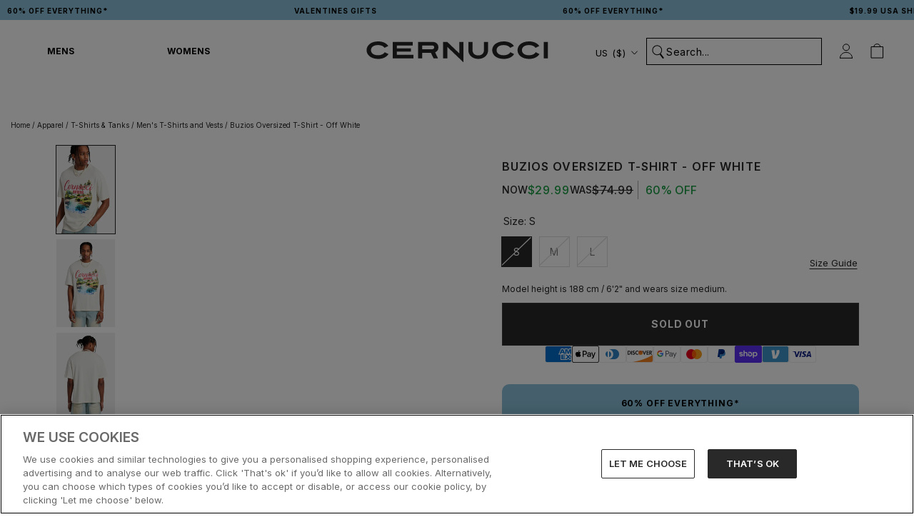

--- FILE ---
content_type: text/html; charset=utf-8
request_url: https://us.cernucci.com/products/buzios-oversized-t-shirt-off-white
body_size: 124290
content:
<!doctype html>

<html class="no-js" lang="en">
  <head>
    

    
    
    <!-- connect to GTM domain -->
    <link rel="dns-prefetch" href="https://www.googletagmanager.com/">
    <link rel="preconnect" href="https://www.googletagmanager.com">
    <!-- connect to domain of font files -->
    <link rel="preconnect" href="https://fonts.googleapis.com">
    <link rel="preconnect" href="https://fonts.gstatic.com" crossorigin>
    
    <script>
      window.YETT_BLACKLIST = [
        /www\.googletagmanager\.com/,
        /staticw2\.yotpo\.com/,
        /analytics\.tiktok\.com/,
        /connect\.facebook\.net/,
        /fonts\.googleapis\.com/,
      ];
    </script>
    
    
    <script src="//us.cernucci.com/cdn/shop/t/211/assets/yett.min.modern.js?v=105791601150048228301742221531"></script>
    

    
    
    <!-- optionally increase loading priority -->
    <link
      rel="preload"
      as="style"
      href="https://fonts.googleapis.com/css2?family=Inter:wght@400;500;600;700&display=swap"
    >
    <!-- async CSS -->
    <link
      rel="stylesheet"
      media="print"
      onload="this.onload=null;this.removeAttribute('media');"
      href="https://fonts.googleapis.com/css2?family=Inter:wght@400;500;600;700&display=swap"
    >
    <!-- no-JS fallback -->
    <noscript>
      <link
        rel="stylesheet"
        href="https://fonts.googleapis.com/css2?family=Inter:wght@400;500;600;700&display=swap"
      >
    </noscript>
    

    <script type="lazyload2">
      (function (w, d, s, r, n) {
        w.TrustpilotObject = n;
        w[n] =
          w[n] ||
          function () {
            (w[n].q = w[n].q || []).push(arguments);
          };
        a = d.createElement(s);
        a.async = 1;
        a.src = r;
        a.type = 'text/java' + s;
        f = d.getElementsByTagName(s)[0];
        f.parentNode.insertBefore(a, f);
      })(window, document, 'script', 'https://invitejs.trustpilot.com/tp.min.js', 'tp');
      tp('register', 'd0cXDBw4LJlRolkq');
    </script>

    <script type="text/javascript">
      (function (c, l, a, r, i, t, y) {
        c[a] =
          c[a] ||
          function () {
            (c[a].q = c[a].q || []).push(arguments);
          };
        t = l.createElement(r);
        t.async = 1;
        t.src = 'https://www.clarity.ms/tag/' + i;
        y = l.getElementsByTagName(r)[0];
        y.parentNode.insertBefore(t, y);
      })(window, document, 'clarity', 'script', 'j8uv80lwcn');
      clarity('set', 'key', 'value');
    </script>

    
      <!-- Consent Mode Defaults -->
      <script>
        // Define dataLayer and the gtag function.
        window.dataLayer = window.dataLayer || [];

        function gtag() {
          dataLayer.push(arguments);
        }

        // Default ad_storage to 'denied'.
        gtag('consent', 'default', {
          ad_personalization: 'denied',
          ad_storage: 'denied',
          ad_user_data: 'denied',
          analytics_storage: 'denied',
          wait_for_update: 2000,
        });
        gtag('set', 'ads_data_redaction', true);
      </script>
      <!-- End Consent Mode Defaults -->
      
      
      <!-- OneTrust Cookies Consent Notice start for www.cernucci.com -->
      <script
        src="https://cdn.cookielaw.org/scripttemplates/otSDKStub.js"
        type="text/javascript"
        charset="UTF-8"
        data-language="en"
        data-domain-script="31b5dccc-7e4c-4734-bd32-e6c6fb46244d"
        defer
      ></script>
      
      <script type="text/javascript">
        function OptanonWrapper() {}
      </script>
      <!-- OneTrust Cookies Consent Notice end for www.cernucci.com -->
    

    <!-- Google Tag Manager -->
    <script>
      (function (w, d, s, l, i) {
        w[l] = w[l] || [];
        w[l].push({
          'gtm.start': new Date().getTime(),
          event: 'gtm.js',
        });
        var f = d.getElementsByTagName(s)[0],
          j = d.createElement(s),
          dl = l != 'dataLayer' ? '&l=' + l : '';
        j.async = true;
        j.src = 'https://www.googletagmanager.com/gtm.js?id=' + i + dl;
        f.parentNode.insertBefore(j, f);
      })(window, document, 'script', 'dataLayer', 'GTM-53KRG5B');
    </script>
    <!-- End Google Tag Manager -->

    <!-- Google tag (gtag.js) -->
    
    
    <script async src="https://www.googletagmanager.com/gtag/js?id=AW-737706799"></script>
    <script async src="https://www.googletagmanager.com/gtag/js?id=AW-11422249070"></script>
    <script async src="https://www.googletagmanager.com/gtag/js?id=AW-11422183581"></script>
    
    <script>
      window.dataLayer = window.dataLayer || [];

      function gtag() {
        dataLayer.push(arguments);
      }

      gtag('js', new Date());
      gtag('config', 'AW-737706799');
      gtag('config', 'AW-11422249070');
      gtag('config', 'AW-11422183581');
    </script>

    
  <script>
    window.rumv =
      window.rumv ||
      function () {
        (window.rumv.q = window.rumv.q || []).push(arguments);
      };
    (function (rum, vi, si, on) {
      var s = JSON.parse(sessionStorage.getItem('rumv') || '{"pageviews":0}');
      s.pageviews++;
      function isSafari() {
        var userAgent = navigator.userAgent.toLowerCase();
        return userAgent.indexOf('safari') > -1 && userAgent.indexOf('chrome') === -1;
      }
      if (isSafari()) {
        return;
      }
      function allowRum(pathname) {
        var deviceType = /Mobi|Android/i.test(navigator.userAgent)
          ? 'm'
          : /Tablet|iPad/i.test(navigator.userAgent)
            ? 't'
            : 'd';
        var rumMatches = [
          // [ regex, samplingrate(s) ]
          ['^/', 50],
        ];
        for (var i = 0; i < rumMatches.length; i++) {
          if (pathname.match(rumMatches[i][0])) {
            var rate = ~~(rumMatches[i][1][deviceType] || rumMatches[i][1]);
            return Math.floor(Math.random() * 100) < rate;
          }
        }

        return false;
      }
      if (s.dnt || (!s.urls && !allowRum(window.location.pathname))) {
        s.dnt = 1;
        return sessionStorage.setItem('rumv', JSON.stringify(s));
      }
      if (s.urls && s.regex && (s.page = eval('(' + s.regex + ')')(s.urls, vi.location.pathname)) && !s.page.type) {
        return sessionStorage.setItem('rumv', JSON.stringify(s));
      }

      vi.rumv.storage = s;
      var head = si.querySelector('head'),
        js = si.createElement('script');
      js.src = 'https://d5yoctgpv4cpx.cloudfront.net/' + rum + '/v4-' + vi.location.hostname + '.js';
      head.appendChild(js);
    })('RUM-79B41FCD30', window, document, 'cernucci.com');
  </script>


    


    

    
    
    
    
    
    

    

    

      <link rel="alternate" hreflang="x-default" href="https://www.cernucci.com/products/buzios-oversized-t-shirt-off-white">
      <link rel="alternate" hreflang="en-GB" href="https://www.cernucci.com/products/buzios-oversized-t-shirt-off-white">
      <link rel="alternate" hreflang="en-AU" href="https://us.cernucci.com/products/buzios-oversized-t-shirt-off-white">
      <link rel="alternate" hreflang="en-CA" href="https://us.cernucci.com/products/buzios-oversized-t-shirt-off-white">
      <link rel="alternate" hreflang="en-US" href="https://us.cernucci.com/products/buzios-oversized-t-shirt-off-white">

      
      
      
        <link rel="alternate" hreflang="de" href="https://www.cernucci.com/de/products/buzios-oversized-t-shirt-off-white">
      
      
    

    <meta name="google-site-verification" content="nO1hT-u1z61UtaCH-ld6eVzBIZ0Wp8e8_5rWrA8KWJc">
    <meta name="p:domain_verify" content="b754c7b885893fc88e41f23902c6b69b">

    <meta
      name="tapcart-banner:appIcon"
      content="https://storage.googleapis.com/tapcart-150607.appspot.com/7ef270e5bc2b346263dd5f04673800e9_i.png"
    >

    
<link rel="preconnect" href="https://fonts.shopifycdn.com/">
<link rel="dns-prefetch" href="https://fonts.shopifycdn.com">
<link rel="dns-prefetch" href="https://cdn.shopify.com">
<link rel="dns-prefetch" href="https://v.shopify.com">
<link rel="dns-prefetch" href="https://cdn.shopifycloud.com">


<script>
  let array = [];
  function x_parentNode_insertBefore(src) {
    if (typeof isUnblocked != 'undefined') {
      if (isUnblocked == true) {
        var script = document.createElement('script');
        script.src = src;
        document.getElementsByTagName('head')[0].appendChild(script);
      }
    }

    array.push(src);
  }
  function first_parentNode_insertBefore(src) {
    if (typeof isUnblocked != 'undefined') {
      if (isUnblocked == true) {
        var script = document.createElement('script');
        script.src = src;
        document.getElementsByTagName('head')[0].appendChild(script);
      }
    }

    array.push(src);
  }
</script>
<style>
  @media (max-width: 767px) {
    .media-lcp {
      opacity: 1 !important;
    }
    iframe#preview-bar-iframe {
      height: 90px;
    }
  }
  iframe#preview-bar-iframe {
    height: 60px;
  }
</style>
<script>
  var _0x5349 = [
    'platform',
    'classList',
    'createElement',
    'attributes',
    'No-optimization',
    'removeChild',
    'getElementById',
    'data-srcset',
    'readyState',
    '8233rrwTlW',
    'checkout',
    'mousemove',
    'top',
    'srcset',
    'dataset',
    'location',
    'v-you.myshopify.com',
    'dispatchEvent',
    'Linux\x20x86_64',
    'width',
    'querySelectorAll',
    '.lazybg',
    'appendChild',
    'data-src',
    'insertBefore',
    'rel',
    'lazybg',
    'stylesheet',
    '1897690eBdiuW',
    'lazy2',
    'setAttribute',
    'scroll',
    'wnw_load',
    'link[data-href]',
    'img.lazy2',
    'body',
    'onload',
    'Optimization-Start',
    'nextSibling',
    'innerHTML',
    '572171GEjXnu',
    'mobsrc',
    'innerHeight',
    'getAttribute',
    'script[type=lazyload2]',
    'forEach',
    '805408pNJrvU',
    '9995jWVcqK',
    'log',
    'script',
    'remove',
    'DOMContentLoaded',
    'src',
    'data-href',
    'onreadystatechange',
    'iframe',
    'touchstart',
    '1165575NTzyQw',
    'nodeName',
    'mobstyle',
    '1004847ImCLpH',
    'cart',
    'indexOf',
    'open',
    'type',
    'length',
    'initEvent',
    '11FWFliM',
    'parentNode',
    '1gIAEGT',
    'style[type=lazyload2]',
    'value',
    'addEventListener',
    'onerror',
    'href',
    'nodeValue',
    'style',
    'createEvent',
    'name',
  ];
  var _0x4e3b0e = _0x1e4d;
  (function (_0x318486, _0x20ec39) {
    var _0x5a5f79 = _0x1e4d;
    while (!![]) {
      try {
        var _0x3580bf =
          parseInt(_0x5a5f79(0x15f)) +
          parseInt(_0x5a5f79(0x11c)) * -parseInt(_0x5a5f79(0x162)) +
          -parseInt(_0x5a5f79(0x154)) +
          -parseInt(_0x5a5f79(0x14e)) +
          -parseInt(_0x5a5f79(0x11a)) * parseInt(_0x5a5f79(0x12f)) +
          parseInt(_0x5a5f79(0x155)) +
          parseInt(_0x5a5f79(0x142));
        if (_0x3580bf === _0x20ec39) break;
        else _0x318486['push'](_0x318486['shift']());
      } catch (_0x1561c2) {
        _0x318486['push'](_0x318486['shift']());
      }
    }
  })(_0x5349, 0x928cf);
  var src,
    srcset,
    windowWidth,
    critical2,
    lazyBackground,
    lazyIframe,
    lazybg,
    xmlhttp,
    s,
    i,
    flag = 0x1,
    lazy_load_by_px = 0xc8,
    external_single_loaded = 0x1;
  function wnw_init() {
    flag &&
      ((flag = 0x0),
      lazyLoadImg(),
      lazyLoadBackground(),
      lazyLoadStyle(),
      lazyLoadCss(),
      load_all_js(),
      lazyLoadIframe());
  }
  function insertAfter(_0x1cda90, _0x55535b) {
    var _0x2c0125 = _0x1e4d;
    _0x55535b['parentNode'][_0x2c0125(0x13e)](_0x1cda90, _0x55535b[_0x2c0125(0x14c)]);
  }
  function lazyLoadImg() {
    var _0x42338f = _0x1e4d,
      _0x3d7592 = document['querySelectorAll'](_0x42338f(0x148)),
      _0x19867e = window[_0x42338f(0x150)];
    for (i = 0x0; i < _0x3d7592[_0x42338f(0x167)]; i++) {
      var _0x5ca606 = _0x3d7592[i]['getBoundingClientRect']();
      0x0 != _0x5ca606[_0x42338f(0x132)] &&
        _0x5ca606[_0x42338f(0x132)] - _0x19867e < lazy_load_by_px &&
        ((src =
          windowWidth < 0x258
            ? void 0x0 === _0x3d7592[i]['dataset'][_0x42338f(0x14f)]
              ? _0x3d7592[i][_0x42338f(0x134)][_0x42338f(0x15a)]
              : _0x3d7592[i][_0x42338f(0x134)]['mobsrc']
            : void 0x0 === _0x3d7592[i][_0x42338f(0x134)]['src']
              ? _0x3d7592[i][_0x42338f(0x15a)]
              : _0x3d7592[i]['dataset'][_0x42338f(0x15a)]),
        (srcset = _0x3d7592[i]['getAttribute'](_0x42338f(0x12d))
          ? _0x3d7592[i][_0x42338f(0x151)](_0x42338f(0x12d))
          : ''),
        null != src && '' != src && (_0x3d7592[i][_0x42338f(0x15a)] = src),
        null != srcset && '' != srcset && (_0x3d7592[i][_0x42338f(0x133)] = srcset),
        _0x3d7592[i][_0x42338f(0x127)]['remove'](_0x42338f(0x143)));
    }
  }
  function lazyLoadBackground() {
    var _0x2e4c80 = _0x1e4d;
    (lazyBackground = document[_0x2e4c80(0x13a)](_0x2e4c80(0x13b)))['forEach'](function (_0x161bf9) {
      var _0x901a37 = _0x2e4c80;
      null !=
        (lazybg =
          windowWidth < 0x258
            ? void 0x0 === _0x161bf9[_0x901a37(0x134)][_0x901a37(0x161)]
              ? _0x161bf9['dataset'][_0x901a37(0x123)]
              : _0x161bf9[_0x901a37(0x134)][_0x901a37(0x161)]
            : void 0x0 === _0x161bf9['dataset'][_0x901a37(0x123)]
              ? _0x161bf9[_0x901a37(0x123)]
              : _0x161bf9[_0x901a37(0x134)][_0x901a37(0x123)]) &&
        '' != lazybg &&
        (_0x161bf9[_0x901a37(0x123)] = lazybg),
        _0x161bf9[_0x901a37(0x127)][_0x901a37(0x158)](_0x901a37(0x140));
    });
  }
  function _0x1e4d(_0x3a6758, _0x5f5137) {
    return (
      (_0x1e4d = function (_0x534934, _0x1e4d5f) {
        _0x534934 = _0x534934 - 0x11a;
        var _0x66f7bd = _0x5349[_0x534934];
        return _0x66f7bd;
      }),
      _0x1e4d(_0x3a6758, _0x5f5137)
    );
  }
  function lazyLoadCss() {
    var _0x21a695 = _0x1e4d,
      _0x2dd222 = document['querySelectorAll'](_0x21a695(0x147));
    for (i = 0x0; i < _0x2dd222[_0x21a695(0x167)]; i++) {
      var _0x2beb2b = document[_0x21a695(0x128)]('link');
      (_0x2beb2b[_0x21a695(0x121)] = _0x2dd222[i][_0x21a695(0x151)](_0x21a695(0x15b))),
        (_0x2beb2b[_0x21a695(0x13f)] = _0x21a695(0x141)),
        delete _0x2dd222[i][_0x21a695(0x134)][_0x21a695(0x121)],
        _0x2dd222[i][_0x21a695(0x11b)][_0x21a695(0x13e)](_0x2beb2b, _0x2dd222[i]),
        _0x2dd222[i][_0x21a695(0x11b)][_0x21a695(0x12b)](_0x2dd222[i]);
    }
  }
  function lazyLoadStyle() {
    var _0x4445ce = _0x1e4d,
      _0x10d154 = document[_0x4445ce(0x13a)](_0x4445ce(0x11d));
    for (i = 0x0; i < _0x10d154['length']; i++) {
      var _0x66eff5 = document[_0x4445ce(0x128)]('style');
      (_0x66eff5[_0x4445ce(0x14d)] = _0x10d154[i]['innerHTML']),
        _0x10d154[i]['parentNode'][_0x4445ce(0x13e)](_0x66eff5, _0x10d154[i]),
        _0x10d154[i][_0x4445ce(0x11b)][_0x4445ce(0x12b)](_0x10d154[i]);
    }
  }
  function lazyLoadIframe() {
    var _0x194d37 = _0x1e4d;
    (lazyIframe = document['querySelectorAll'](_0x194d37(0x15d)))['forEach'](function (_0x4a075f) {
      var _0x41001f = _0x194d37;
      null != _0x4a075f[_0x41001f(0x134)][_0x41001f(0x15a)] &&
        '' != _0x4a075f[_0x41001f(0x134)]['src'] &&
        (_0x4a075f[_0x41001f(0x15a)] = _0x4a075f[_0x41001f(0x134)]['src']);
    });
  }
  function w3_load_js_uri(_0x148fa8) {
    var _0x460652 = _0x1e4d,
      _0x2764c7 = document[_0x460652(0x128)]('script');
    if (void 0x0 !== _0x148fa8[_0x460652(0x129)]) {
      for (
        var _0x2c3b71, _0x39c8e4 = 0x0, _0x4554a3 = _0x148fa8[_0x460652(0x129)], _0x37f424 = _0x4554a3['length'];
        _0x39c8e4 < _0x37f424;
        _0x39c8e4++
      )
        _0x460652(0x13d) != (_0x2c3b71 = _0x4554a3[_0x39c8e4])[_0x460652(0x160)] &&
          _0x460652(0x166) != _0x2c3b71['nodeName'] &&
          _0x2764c7[_0x460652(0x144)](_0x2c3b71[_0x460652(0x160)], _0x2c3b71[_0x460652(0x122)]);
    }
    return (
      (_0x2764c7[_0x460652(0x15a)] = _0x148fa8[_0x460652(0x151)]('data-src')),
      insertAfter(_0x2764c7, _0x148fa8),
      delete _0x148fa8[_0x460652(0x134)][_0x460652(0x15a)],
      delete _0x148fa8[_0x460652(0x166)],
      _0x148fa8[_0x460652(0x11b)]['removeChild'](_0x148fa8),
      _0x2764c7
    );
  }
  function w3_load_inline_js_single(_0x49f9d9) {
    var _0x150603 = _0x1e4d;
    if (!external_single_loaded)
      return (
        setTimeout(function () {
          w3_load_inline_js_single(_0x49f9d9);
        }, 0xc8),
        !0x1
      );
    for (
      var _0x4ea3ca = document[_0x150603(0x128)](_0x150603(0x157)), _0x2fd8ed = 0x0;
      _0x2fd8ed < _0x49f9d9[_0x150603(0x129)][_0x150603(0x167)];
      _0x2fd8ed++
    ) {
      var _0x34040a = _0x49f9d9['attributes'][_0x2fd8ed];
      'type' != _0x34040a[_0x150603(0x125)] &&
        _0x4ea3ca[_0x150603(0x144)](_0x34040a[_0x150603(0x125)], _0x34040a[_0x150603(0x11e)]);
    }
    (_0x4ea3ca[_0x150603(0x14d)] = _0x49f9d9[_0x150603(0x14d)]),
      insertAfter(_0x4ea3ca, _0x49f9d9),
      _0x49f9d9[_0x150603(0x11b)][_0x150603(0x12b)](_0x49f9d9);
  }
  function lazyLoadScripts() {
    var _0x533c52 = _0x1e4d,
      _0x389c71 = document['querySelectorAll'](_0x533c52(0x152));
    if (!(_0x389c71[_0x533c52(0x167)] < 0x1)) {
      if (null !== _0x389c71[0x0][_0x533c52(0x151)]('data-src')) {
        var _0x50aa84 = w3_load_js_uri(_0x389c71[0x0]);
        (_0x50aa84['onload'] = function () {
          lazyLoadScripts();
        }),
          (_0x50aa84[_0x533c52(0x120)] = function () {
            lazyLoadScripts();
          });
      } else w3_load_inline_js_single(_0x389c71[0x0]), lazyLoadScripts();
    }
  }
  function lazyLoadCss2(_0x4ad726, _0x282419) {
    var _0x10d71e = _0x1e4d;
    ((xmlhttp = new XMLHttpRequest())[_0x10d71e(0x15c)] = function () {
      var _0x252251 = _0x10d71e;
      0x4 == this[_0x252251(0x12e)] &&
        0xc8 == this['status'] &&
        (document[_0x252251(0x12c)](_0x282419)[_0x252251(0x14d)] = this['responseText']);
    }),
      xmlhttp[_0x10d71e(0x165)]('GET', _0x4ad726, !0x0),
      xmlhttp['send']();
  }
  function lazyLoadJS(_0x198984) {
    var _0x535c61 = _0x1e4d;
    ((s = document[_0x535c61(0x128)](_0x535c61(0x157)))[_0x535c61(0x15a)] = _0x198984),
      (s[_0x535c61(0x14a)] = function () {
        var _0x5d388a = _0x535c61;
        document[_0x5d388a(0x149)][_0x5d388a(0x13c)](s);
      });
  }
  function load_all_js() {
    var _0xd13b25 = _0x1e4d;
    window[_0xd13b25(0x135)][_0xd13b25(0x121)][_0xd13b25(0x164)](_0xd13b25(0x136)) > -0x1 ||
    window[_0xd13b25(0x135)][_0xd13b25(0x121)][_0xd13b25(0x164)](_0xd13b25(0x163)) > -0x1 ||
    window[_0xd13b25(0x135)][_0xd13b25(0x121)][_0xd13b25(0x164)](_0xd13b25(0x130)) > -0x1
      ? console[_0xd13b25(0x156)](_0xd13b25(0x12a))
      : (console['log'](_0xd13b25(0x14b)),
        setTimeout(function () {
          var _0x50678a = _0xd13b25,
            _0x10fe5d = new Event(_0x50678a(0x146));
          window[_0x50678a(0x137)](_0x10fe5d);
        }, 0xc8)),
      lazyLoadScripts(),
      setTimeout(function () {
        var _0x2e1549 = _0xd13b25,
          _0x2db5a2 = document[_0x2e1549(0x124)]('Event');
        _0x2db5a2[_0x2e1549(0x168)]('DOMContentLoaded2', !0x0, !0x0),
          window['document'][_0x2e1549(0x137)](_0x2db5a2),
          (critical2 = document[_0x2e1549(0x13a)]('.critical2'))[_0x2e1549(0x153)](function (_0xcfee60) {
            var _0x35fc27 = _0x2e1549;
            _0xcfee60[_0x35fc27(0x14d)] = '';
          });
      }, 0xbb8);
  }
  document[_0x4e3b0e(0x11f)](_0x4e3b0e(0x159), function () {
    var _0x3302c2 = _0x4e3b0e;
    (windowWidth = screen[_0x3302c2(0x139)]),
      window['addEventListener'](_0x3302c2(0x145), function () {
        lazyLoadImg(), wnw_init();
      }),
      window[_0x3302c2(0x11f)](_0x3302c2(0x131), function () {
        lazyLoadImg(), wnw_init();
      }),
      _0x3302c2(0x138) != navigator[_0x3302c2(0x126)] && wnw_init(),
      window[_0x3302c2(0x11f)](_0x3302c2(0x15e), function () {
        lazyLoadImg(), wnw_init();
      });
  });
</script>

<script src="//us.cernucci.com/cdn/shop/t/211/assets/jquery.min.js?v=89264165447073588911727179760"></script>



    

    <script>
      const observer1 = new MutationObserver((mutations) => {
        mutations.forEach(({ addedNodes }) => {
          addedNodes.forEach((node) => {
            // For each added script tag
            if (node.nodeType === 1 && node.tagName === 'SCRIPT') {
              const src = node.src || '';
              const type = node.type;

              if (
                node.innerHTML.includes('yotpo.com/SABIk2mbXiXmD1WV0SkkAOGmeeDIsPWZUeY9mERw/widget.js') &&
                type == 'text/javascript' &&
                node.id != 'customScript1'
              ) {
                let blockingScriptInnerHTML = node.innerHTML;
                node.remove();
                setTimeout(function () {
                  // Create a new script element
                  var script = document.createElement('script');

                  // Set the content of the script element
                  script.setAttribute('id', 'customScript1');
                  script.innerHTML = blockingScriptInnerHTML;
                  // Append the script element to the body
                  document.body.appendChild(script);
                }, 3000);
              }
            }
          });
        });
      });

      // Starts the monitoring
      observer1.observe(document.documentElement, {
        childList: true,
        subtree: true,
      });
    </script>

    <meta charset="utf-8">
    <meta http-equiv="X-UA-Compatible" content="IE=edge,chrome=1">
    <meta
      name="viewport"
      content="width=device-width, initial-scale=1.0, height=device-height, minimum-scale=1.0, maximum-scale=1.0"
    >
    <meta name="theme-color" content="">

    <title>
      
        Buzios Oversized T-Shirt - Off White | Mens Tees &amp; Vests | Shop Graphic T-Shirts at CERNUCCI.COM
        
        
          &ndash; Cernucci US
      
    </title><meta name="description" content="Shop the Buzios Oversized T-Shirt - Off White from our Graphic T-Shirts Collection. Shop now with Fast Shipping, Easy Returns and the Cernucci Guarantee."><meta property="og:type" content="product">
  <meta property="og:title" content="Buzios Oversized T-Shirt - Off White"><meta property="og:image" content="http://us.cernucci.com/cdn/shop/files/VG-FBTKTPRINT01-M-E-5.jpg?v=1714580686&width=1024">
    <meta property="og:image:secure_url" content="https://us.cernucci.com/cdn/shop/files/VG-FBTKTPRINT01-M-E-5.jpg?v=1714580686&width=1024">
    <meta property="og:image:width" content="1366">
    <meta property="og:image:height" content="2048"><meta
    property="product:price:amount"
    content="29.99"
  >
  <meta property="product:price:currency" content="USD"><meta property="og:description" content="Shop the Buzios Oversized T-Shirt - Off White from our Graphic T-Shirts Collection. Shop now with Fast Shipping, Easy Returns and the Cernucci Guarantee."><meta property="og:url" content="https://us.cernucci.com/products/buzios-oversized-t-shirt-off-white">
<meta property="og:site_name" content="Cernucci US"><meta name="twitter:card" content="summary"><meta name="twitter:title" content="Buzios Oversized T-Shirt - Off White">
  <meta name="twitter:description" content="Graphic print t-shirt. Oversized fit in a medium weight, soft touch cotton.

Oversized fit 
Front graphic 
Dropped shoulder
Round neck rib
Short sleeve

Model measures 6ft 2 and wears size medium.
Composition: 100% Cotton">
  <meta
    name="twitter:image"
    content="https://us.cernucci.com/cdn/shop/files/VG-FBTKTPRINT01-M-E-5.jpg?crop=center&height=600&v=1714580686&width=600"
  >
    <style>
  @font-face {
  font-family: Inter;
  font-weight: 500;
  font-style: normal;
  font-display: fallback;
  src: url("//us.cernucci.com/cdn/fonts/inter/inter_n5.d7101d5e168594dd06f56f290dd759fba5431d97.woff2") format("woff2"),
       url("//us.cernucci.com/cdn/fonts/inter/inter_n5.5332a76bbd27da00474c136abb1ca3cbbf259068.woff") format("woff");
}

  @font-face {
  font-family: "Nunito Sans";
  font-weight: 400;
  font-style: normal;
  font-display: fallback;
  src: url("//us.cernucci.com/cdn/fonts/nunito_sans/nunitosans_n4.0276fe080df0ca4e6a22d9cb55aed3ed5ba6b1da.woff2") format("woff2"),
       url("//us.cernucci.com/cdn/fonts/nunito_sans/nunitosans_n4.b4964bee2f5e7fd9c3826447e73afe2baad607b7.woff") format("woff");
}


  @font-face {
  font-family: "Nunito Sans";
  font-weight: 700;
  font-style: normal;
  font-display: fallback;
  src: url("//us.cernucci.com/cdn/fonts/nunito_sans/nunitosans_n7.25d963ed46da26098ebeab731e90d8802d989fa5.woff2") format("woff2"),
       url("//us.cernucci.com/cdn/fonts/nunito_sans/nunitosans_n7.d32e3219b3d2ec82285d3027bd673efc61a996c8.woff") format("woff");
}

  @font-face {
  font-family: "Nunito Sans";
  font-weight: 400;
  font-style: italic;
  font-display: fallback;
  src: url("//us.cernucci.com/cdn/fonts/nunito_sans/nunitosans_i4.6e408730afac1484cf297c30b0e67c86d17fc586.woff2") format("woff2"),
       url("//us.cernucci.com/cdn/fonts/nunito_sans/nunitosans_i4.c9b6dcbfa43622b39a5990002775a8381942ae38.woff") format("woff");
}

  @font-face {
  font-family: "Nunito Sans";
  font-weight: 700;
  font-style: italic;
  font-display: fallback;
  src: url("//us.cernucci.com/cdn/fonts/nunito_sans/nunitosans_i7.8c1124729eec046a321e2424b2acf328c2c12139.woff2") format("woff2"),
       url("//us.cernucci.com/cdn/fonts/nunito_sans/nunitosans_i7.af4cda04357273e0996d21184432bcb14651a64d.woff") format("woff");
}


  :root {
    --heading-font-family : Inter, sans-serif;
    --heading-font-weight : 500;
    --heading-font-style  : normal;

    --text-font-family : "Nunito Sans", sans-serif;
    --text-font-weight : 400;
    --text-font-style  : normal;

    --base-text-font-size   : 14px;
    --default-text-font-size: 14px;--background          : #ffffff;
    --background-rgb      : 255, 255, 255;
    --light-background    : #ffffff;
    --light-background-rgb: 255, 255, 255;
    --heading-color       : #252525;
    --text-color          : #252525;
    --text-color-rgb      : 37, 37, 37;
    --text-color-light    : #787878;
    --text-color-light-rgb: 120, 120, 120;
    --link-color          : #787878;
    --link-color-rgb      : 120, 120, 120;
    --border-color        : #dedede;
    --border-color-rgb    : 222, 222, 222;

    --button-background    : #252525;
    --button-background-rgb: 37, 37, 37;
    --button-text-color    : #ffffff;

    --header-background       : #ffffff;
    --header-heading-color    : #252525;
    --header-light-text-color : #ffffff;
    --header-border-color     : #dedede;

    --footer-background    : #252525;
    --footer-text-color    : #f5f5f5;
    --footer-heading-color : #f5f5f5;
    --footer-border-color  : #444444;

    --navigation-background      : #f5f5f5;
    --navigation-background-rgb  : 245, 245, 245;
    --navigation-text-color      : #252525;
    --navigation-text-color-light: rgba(37, 37, 37, 0.5);
    --navigation-border-color    : rgba(37, 37, 37, 0.25);

    --newsletter-popup-background     : #252525;
    --newsletter-popup-text-color     : #f5f5f5;
    --newsletter-popup-text-color-rgb : 245, 245, 245;

    --secondary-elements-background       : #fff5f5;
    --secondary-elements-background-rgb   : 255, 245, 245;
    --secondary-elements-text-color       : #f5f5f5;
    --secondary-elements-text-color-light : rgba(245, 245, 245, 0.5);
    --secondary-elements-border-color     : rgba(245, 245, 245, 0.25);

    --product-sale-price-color    : #f94c43;
    --product-sale-price-color-rgb: 249, 76, 67;
    --product-star-rating: #f2cc5c;

    /* Shopify related variables */
    --payment-terms-background-color: #ffffff;

    --discount-price-color: #1ba045;

    /* Products */

    --horizontal-spacing-four-products-per-row: 7px;
        --horizontal-spacing-two-products-per-row : 7px;

    --vertical-spacing-four-products-per-row: 40px;
        --vertical-spacing-two-products-per-row : 50px;

    /* Animation */
    --drawer-transition-timing: cubic-bezier(0.645, 0.045, 0.355, 1);
    --header-base-height: 80px; /* We set a default for browsers that do not support CSS variables */

    /* Cursors */
    --cursor-zoom-in-svg    : url(//us.cernucci.com/cdn/shop/t/211/assets/cursor-zoom-in.svg?v=151566128294016066061726078751);
    --cursor-zoom-in-2x-svg : url(//us.cernucci.com/cdn/shop/t/211/assets/cursor-zoom-in-2x.svg?v=176828636786777124621726078752);
  }
</style>

<script>
  // IE11 does not have support for CSS variables, so we have to polyfill them
  if (!(((window || {}).CSS || {}).supports && window.CSS.supports('(--a: 0)'))) {
    const script = document.createElement('script');
    script.type = 'text/javascript';
    script.src = 'https://cdn.jsdelivr.net/npm/css-vars-ponyfill@2';
    script.onload = function () {
      cssVars({});
    };

    document.getElementsByTagName('head')[0].appendChild(script);
  }
</script>


    <script>window.performance && window.performance.mark && window.performance.mark('shopify.content_for_header.start');</script><meta id="shopify-digital-wallet" name="shopify-digital-wallet" content="/59128447137/digital_wallets/dialog">
<meta name="shopify-checkout-api-token" content="968b02dc8b36a91c993dc6deeba018b3">
<meta id="in-context-paypal-metadata" data-shop-id="59128447137" data-venmo-supported="true" data-environment="production" data-locale="en_US" data-paypal-v4="true" data-currency="USD">
<link rel="alternate" type="application/json+oembed" href="https://us.cernucci.com/products/buzios-oversized-t-shirt-off-white.oembed">
<script async="async" src="/checkouts/internal/preloads.js?locale=en-US"></script>
<link rel="preconnect" href="https://shop.app" crossorigin="anonymous">
<script async="async" src="https://shop.app/checkouts/internal/preloads.js?locale=en-US&shop_id=59128447137" crossorigin="anonymous"></script>
<script id="apple-pay-shop-capabilities" type="application/json">{"shopId":59128447137,"countryCode":"US","currencyCode":"USD","merchantCapabilities":["supports3DS"],"merchantId":"gid:\/\/shopify\/Shop\/59128447137","merchantName":"Cernucci US","requiredBillingContactFields":["postalAddress","email","phone"],"requiredShippingContactFields":["postalAddress","email","phone"],"shippingType":"shipping","supportedNetworks":["visa","masterCard","amex","discover","elo","jcb"],"total":{"type":"pending","label":"Cernucci US","amount":"1.00"},"shopifyPaymentsEnabled":true,"supportsSubscriptions":true}</script>
<script id="shopify-features" type="application/json">{"accessToken":"968b02dc8b36a91c993dc6deeba018b3","betas":["rich-media-storefront-analytics"],"domain":"us.cernucci.com","predictiveSearch":true,"shopId":59128447137,"locale":"en"}</script>
<script>var Shopify = Shopify || {};
Shopify.shop = "cernucci-us.myshopify.com";
Shopify.locale = "en";
Shopify.currency = {"active":"USD","rate":"1.0"};
Shopify.country = "US";
Shopify.theme = {"name":"cernucci-us-events\/main","id":136779694241,"schema_name":"Prestige","schema_version":"5.6.2","theme_store_id":null,"role":"main"};
Shopify.theme.handle = "null";
Shopify.theme.style = {"id":null,"handle":null};
Shopify.cdnHost = "us.cernucci.com/cdn";
Shopify.routes = Shopify.routes || {};
Shopify.routes.root = "/";</script>
<script type="module">!function(o){(o.Shopify=o.Shopify||{}).modules=!0}(window);</script>
<script>!function(o){function n(){var o=[];function n(){o.push(Array.prototype.slice.apply(arguments))}return n.q=o,n}var t=o.Shopify=o.Shopify||{};t.loadFeatures=n(),t.autoloadFeatures=n()}(window);</script>
<script>
  window.ShopifyPay = window.ShopifyPay || {};
  window.ShopifyPay.apiHost = "shop.app\/pay";
  window.ShopifyPay.redirectState = null;
</script>
<script id="shop-js-analytics" type="application/json">{"pageType":"product"}</script>
<script defer="defer" async type="module" src="//us.cernucci.com/cdn/shopifycloud/shop-js/modules/v2/client.init-shop-cart-sync_BT-GjEfc.en.esm.js"></script>
<script defer="defer" async type="module" src="//us.cernucci.com/cdn/shopifycloud/shop-js/modules/v2/chunk.common_D58fp_Oc.esm.js"></script>
<script defer="defer" async type="module" src="//us.cernucci.com/cdn/shopifycloud/shop-js/modules/v2/chunk.modal_xMitdFEc.esm.js"></script>
<script type="module">
  await import("//us.cernucci.com/cdn/shopifycloud/shop-js/modules/v2/client.init-shop-cart-sync_BT-GjEfc.en.esm.js");
await import("//us.cernucci.com/cdn/shopifycloud/shop-js/modules/v2/chunk.common_D58fp_Oc.esm.js");
await import("//us.cernucci.com/cdn/shopifycloud/shop-js/modules/v2/chunk.modal_xMitdFEc.esm.js");

  window.Shopify.SignInWithShop?.initShopCartSync?.({"fedCMEnabled":true,"windoidEnabled":true});

</script>
<script>
  window.Shopify = window.Shopify || {};
  if (!window.Shopify.featureAssets) window.Shopify.featureAssets = {};
  window.Shopify.featureAssets['shop-js'] = {"shop-cart-sync":["modules/v2/client.shop-cart-sync_DZOKe7Ll.en.esm.js","modules/v2/chunk.common_D58fp_Oc.esm.js","modules/v2/chunk.modal_xMitdFEc.esm.js"],"init-fed-cm":["modules/v2/client.init-fed-cm_B6oLuCjv.en.esm.js","modules/v2/chunk.common_D58fp_Oc.esm.js","modules/v2/chunk.modal_xMitdFEc.esm.js"],"shop-cash-offers":["modules/v2/client.shop-cash-offers_D2sdYoxE.en.esm.js","modules/v2/chunk.common_D58fp_Oc.esm.js","modules/v2/chunk.modal_xMitdFEc.esm.js"],"shop-login-button":["modules/v2/client.shop-login-button_QeVjl5Y3.en.esm.js","modules/v2/chunk.common_D58fp_Oc.esm.js","modules/v2/chunk.modal_xMitdFEc.esm.js"],"pay-button":["modules/v2/client.pay-button_DXTOsIq6.en.esm.js","modules/v2/chunk.common_D58fp_Oc.esm.js","modules/v2/chunk.modal_xMitdFEc.esm.js"],"shop-button":["modules/v2/client.shop-button_DQZHx9pm.en.esm.js","modules/v2/chunk.common_D58fp_Oc.esm.js","modules/v2/chunk.modal_xMitdFEc.esm.js"],"avatar":["modules/v2/client.avatar_BTnouDA3.en.esm.js"],"init-windoid":["modules/v2/client.init-windoid_CR1B-cfM.en.esm.js","modules/v2/chunk.common_D58fp_Oc.esm.js","modules/v2/chunk.modal_xMitdFEc.esm.js"],"init-shop-for-new-customer-accounts":["modules/v2/client.init-shop-for-new-customer-accounts_C_vY_xzh.en.esm.js","modules/v2/client.shop-login-button_QeVjl5Y3.en.esm.js","modules/v2/chunk.common_D58fp_Oc.esm.js","modules/v2/chunk.modal_xMitdFEc.esm.js"],"init-shop-email-lookup-coordinator":["modules/v2/client.init-shop-email-lookup-coordinator_BI7n9ZSv.en.esm.js","modules/v2/chunk.common_D58fp_Oc.esm.js","modules/v2/chunk.modal_xMitdFEc.esm.js"],"init-shop-cart-sync":["modules/v2/client.init-shop-cart-sync_BT-GjEfc.en.esm.js","modules/v2/chunk.common_D58fp_Oc.esm.js","modules/v2/chunk.modal_xMitdFEc.esm.js"],"shop-toast-manager":["modules/v2/client.shop-toast-manager_DiYdP3xc.en.esm.js","modules/v2/chunk.common_D58fp_Oc.esm.js","modules/v2/chunk.modal_xMitdFEc.esm.js"],"init-customer-accounts":["modules/v2/client.init-customer-accounts_D9ZNqS-Q.en.esm.js","modules/v2/client.shop-login-button_QeVjl5Y3.en.esm.js","modules/v2/chunk.common_D58fp_Oc.esm.js","modules/v2/chunk.modal_xMitdFEc.esm.js"],"init-customer-accounts-sign-up":["modules/v2/client.init-customer-accounts-sign-up_iGw4briv.en.esm.js","modules/v2/client.shop-login-button_QeVjl5Y3.en.esm.js","modules/v2/chunk.common_D58fp_Oc.esm.js","modules/v2/chunk.modal_xMitdFEc.esm.js"],"shop-follow-button":["modules/v2/client.shop-follow-button_CqMgW2wH.en.esm.js","modules/v2/chunk.common_D58fp_Oc.esm.js","modules/v2/chunk.modal_xMitdFEc.esm.js"],"checkout-modal":["modules/v2/client.checkout-modal_xHeaAweL.en.esm.js","modules/v2/chunk.common_D58fp_Oc.esm.js","modules/v2/chunk.modal_xMitdFEc.esm.js"],"shop-login":["modules/v2/client.shop-login_D91U-Q7h.en.esm.js","modules/v2/chunk.common_D58fp_Oc.esm.js","modules/v2/chunk.modal_xMitdFEc.esm.js"],"lead-capture":["modules/v2/client.lead-capture_BJmE1dJe.en.esm.js","modules/v2/chunk.common_D58fp_Oc.esm.js","modules/v2/chunk.modal_xMitdFEc.esm.js"],"payment-terms":["modules/v2/client.payment-terms_Ci9AEqFq.en.esm.js","modules/v2/chunk.common_D58fp_Oc.esm.js","modules/v2/chunk.modal_xMitdFEc.esm.js"]};
</script>
<script>(function() {
  var isLoaded = false;
  function asyncLoad() {
    if (isLoaded) return;
    isLoaded = true;
    var urls = ["https:\/\/dr4qe3ddw9y32.cloudfront.net\/awin-shopify-integration-code.js?aid=22397\u0026s2s=\u0026v=shopifyApp_2.0.10\u0026ts=1669982858784\u0026shop=cernucci-us.myshopify.com","https:\/\/cdn-scripts.signifyd.com\/shopify\/script-tag.js?shop=cernucci-us.myshopify.com","https:\/\/cdn.tapcart.com\/webbridge-sdk\/webbridge.umd.js?shop=cernucci-us.myshopify.com","https:\/\/assets.tapcart.com\/__tc-ck-loader\/index.js?appId=VAtzjfQTB4\u0026environment=production\u0026shop=cernucci-us.myshopify.com","https:\/\/connect.nosto.com\/include\/script\/shopify-59128447137.js?shop=cernucci-us.myshopify.com","https:\/\/cdn.rebuyengine.com\/onsite\/js\/rebuy.js?shop=cernucci-us.myshopify.com","\/\/backinstock.useamp.com\/widget\/91577_1767160712.js?category=bis\u0026v=6\u0026shop=cernucci-us.myshopify.com","https:\/\/s3.eu-west-1.amazonaws.com\/production-klarna-il-shopify-osm\/d3bc5d6366701989e2db5a93793900883f2d31a6\/cernucci-us.myshopify.com-1768842010164.js?shop=cernucci-us.myshopify.com"];
    for (var i = 0; i < urls.length; i++) {
      var s = document.createElement('script');
      s.type = 'text/javascript';
      s.async = true;
      s.src = urls[i];
      var x = document.getElementsByTagName('script')[0];
      x.parentNode.insertBefore(s, x);
    }
  };
  if(window.attachEvent) {
    window.attachEvent('onload', asyncLoad);
  } else {
    window.addEventListener('load', asyncLoad, false);
  }
})();</script>
<script id="__st">var __st={"a":59128447137,"offset":0,"reqid":"46ccaf6b-3a03-400e-8864-7d0b09e663dd-1769038435","pageurl":"us.cernucci.com\/products\/buzios-oversized-t-shirt-off-white","u":"950ace3e47bd","p":"product","rtyp":"product","rid":8011912478881};</script>
<script>window.ShopifyPaypalV4VisibilityTracking = true;</script>
<script id="captcha-bootstrap">!function(){'use strict';const t='contact',e='account',n='new_comment',o=[[t,t],['blogs',n],['comments',n],[t,'customer']],c=[[e,'customer_login'],[e,'guest_login'],[e,'recover_customer_password'],[e,'create_customer']],r=t=>t.map((([t,e])=>`form[action*='/${t}']:not([data-nocaptcha='true']) input[name='form_type'][value='${e}']`)).join(','),a=t=>()=>t?[...document.querySelectorAll(t)].map((t=>t.form)):[];function s(){const t=[...o],e=r(t);return a(e)}const i='password',u='form_key',d=['recaptcha-v3-token','g-recaptcha-response','h-captcha-response',i],f=()=>{try{return window.sessionStorage}catch{return}},m='__shopify_v',_=t=>t.elements[u];function p(t,e,n=!1){try{const o=window.sessionStorage,c=JSON.parse(o.getItem(e)),{data:r}=function(t){const{data:e,action:n}=t;return t[m]||n?{data:e,action:n}:{data:t,action:n}}(c);for(const[e,n]of Object.entries(r))t.elements[e]&&(t.elements[e].value=n);n&&o.removeItem(e)}catch(o){console.error('form repopulation failed',{error:o})}}const l='form_type',E='cptcha';function T(t){t.dataset[E]=!0}const w=window,h=w.document,L='Shopify',v='ce_forms',y='captcha';let A=!1;((t,e)=>{const n=(g='f06e6c50-85a8-45c8-87d0-21a2b65856fe',I='https://cdn.shopify.com/shopifycloud/storefront-forms-hcaptcha/ce_storefront_forms_captcha_hcaptcha.v1.5.2.iife.js',D={infoText:'Protected by hCaptcha',privacyText:'Privacy',termsText:'Terms'},(t,e,n)=>{const o=w[L][v],c=o.bindForm;if(c)return c(t,g,e,D).then(n);var r;o.q.push([[t,g,e,D],n]),r=I,A||(h.body.append(Object.assign(h.createElement('script'),{id:'captcha-provider',async:!0,src:r})),A=!0)});var g,I,D;w[L]=w[L]||{},w[L][v]=w[L][v]||{},w[L][v].q=[],w[L][y]=w[L][y]||{},w[L][y].protect=function(t,e){n(t,void 0,e),T(t)},Object.freeze(w[L][y]),function(t,e,n,w,h,L){const[v,y,A,g]=function(t,e,n){const i=e?o:[],u=t?c:[],d=[...i,...u],f=r(d),m=r(i),_=r(d.filter((([t,e])=>n.includes(e))));return[a(f),a(m),a(_),s()]}(w,h,L),I=t=>{const e=t.target;return e instanceof HTMLFormElement?e:e&&e.form},D=t=>v().includes(t);t.addEventListener('submit',(t=>{const e=I(t);if(!e)return;const n=D(e)&&!e.dataset.hcaptchaBound&&!e.dataset.recaptchaBound,o=_(e),c=g().includes(e)&&(!o||!o.value);(n||c)&&t.preventDefault(),c&&!n&&(function(t){try{if(!f())return;!function(t){const e=f();if(!e)return;const n=_(t);if(!n)return;const o=n.value;o&&e.removeItem(o)}(t);const e=Array.from(Array(32),(()=>Math.random().toString(36)[2])).join('');!function(t,e){_(t)||t.append(Object.assign(document.createElement('input'),{type:'hidden',name:u})),t.elements[u].value=e}(t,e),function(t,e){const n=f();if(!n)return;const o=[...t.querySelectorAll(`input[type='${i}']`)].map((({name:t})=>t)),c=[...d,...o],r={};for(const[a,s]of new FormData(t).entries())c.includes(a)||(r[a]=s);n.setItem(e,JSON.stringify({[m]:1,action:t.action,data:r}))}(t,e)}catch(e){console.error('failed to persist form',e)}}(e),e.submit())}));const S=(t,e)=>{t&&!t.dataset[E]&&(n(t,e.some((e=>e===t))),T(t))};for(const o of['focusin','change'])t.addEventListener(o,(t=>{const e=I(t);D(e)&&S(e,y())}));const B=e.get('form_key'),M=e.get(l),P=B&&M;t.addEventListener('DOMContentLoaded',(()=>{const t=y();if(P)for(const e of t)e.elements[l].value===M&&p(e,B);[...new Set([...A(),...v().filter((t=>'true'===t.dataset.shopifyCaptcha))])].forEach((e=>S(e,t)))}))}(h,new URLSearchParams(w.location.search),n,t,e,['guest_login'])})(!0,!0)}();</script>
<script integrity="sha256-4kQ18oKyAcykRKYeNunJcIwy7WH5gtpwJnB7kiuLZ1E=" data-source-attribution="shopify.loadfeatures" defer="defer" src="//us.cernucci.com/cdn/shopifycloud/storefront/assets/storefront/load_feature-a0a9edcb.js" crossorigin="anonymous"></script>
<script crossorigin="anonymous" defer="defer" src="//us.cernucci.com/cdn/shopifycloud/storefront/assets/shopify_pay/storefront-65b4c6d7.js?v=20250812"></script>
<script data-source-attribution="shopify.dynamic_checkout.dynamic.init">var Shopify=Shopify||{};Shopify.PaymentButton=Shopify.PaymentButton||{isStorefrontPortableWallets:!0,init:function(){window.Shopify.PaymentButton.init=function(){};var t=document.createElement("script");t.src="https://us.cernucci.com/cdn/shopifycloud/portable-wallets/latest/portable-wallets.en.js",t.type="module",document.head.appendChild(t)}};
</script>
<script data-source-attribution="shopify.dynamic_checkout.buyer_consent">
  function portableWalletsHideBuyerConsent(e){var t=document.getElementById("shopify-buyer-consent"),n=document.getElementById("shopify-subscription-policy-button");t&&n&&(t.classList.add("hidden"),t.setAttribute("aria-hidden","true"),n.removeEventListener("click",e))}function portableWalletsShowBuyerConsent(e){var t=document.getElementById("shopify-buyer-consent"),n=document.getElementById("shopify-subscription-policy-button");t&&n&&(t.classList.remove("hidden"),t.removeAttribute("aria-hidden"),n.addEventListener("click",e))}window.Shopify?.PaymentButton&&(window.Shopify.PaymentButton.hideBuyerConsent=portableWalletsHideBuyerConsent,window.Shopify.PaymentButton.showBuyerConsent=portableWalletsShowBuyerConsent);
</script>
<script data-source-attribution="shopify.dynamic_checkout.cart.bootstrap">document.addEventListener("DOMContentLoaded",(function(){function t(){return document.querySelector("shopify-accelerated-checkout-cart, shopify-accelerated-checkout")}if(t())Shopify.PaymentButton.init();else{new MutationObserver((function(e,n){t()&&(Shopify.PaymentButton.init(),n.disconnect())})).observe(document.body,{childList:!0,subtree:!0})}}));
</script>
<link id="shopify-accelerated-checkout-styles" rel="stylesheet" media="screen" href="https://us.cernucci.com/cdn/shopifycloud/portable-wallets/latest/accelerated-checkout-backwards-compat.css" crossorigin="anonymous">
<style id="shopify-accelerated-checkout-cart">
        #shopify-buyer-consent {
  margin-top: 1em;
  display: inline-block;
  width: 100%;
}

#shopify-buyer-consent.hidden {
  display: none;
}

#shopify-subscription-policy-button {
  background: none;
  border: none;
  padding: 0;
  text-decoration: underline;
  font-size: inherit;
  cursor: pointer;
}

#shopify-subscription-policy-button::before {
  box-shadow: none;
}

      </style>

<script>window.performance && window.performance.mark && window.performance.mark('shopify.content_for_header.end');</script>

<script>
  window.BOLD = window.BOLD || {};
  window.BOLD.options = window.BOLD.options || {};
  window.BOLD.options.settings = window.BOLD.options.settings || {};
  window.BOLD.options.settings.v1_variant_mode = window.BOLD.options.settings.v1_variant_mode || true;
  window.BOLD.options.settings.hybrid_fix_auto_insert_inputs =
    window.BOLD.options.settings.hybrid_fix_auto_insert_inputs || true;
</script>
<script>window.BOLD = window.BOLD || {};
  window.BOLD.common = window.BOLD.common || {};
  window.BOLD.common.Shopify = window.BOLD.common.Shopify || {};
  window.BOLD.common.Shopify.shop = {
    domain: 'us.cernucci.com',
    permanent_domain: 'cernucci-us.myshopify.com',
    url: 'https://us.cernucci.com',
    secure_url: 'https://us.cernucci.com',
    money_format: "${{amount}}",
    currency: "USD"
  };
  window.BOLD.common.Shopify.customer = {
    id: null,
    tags: null,
  };
  window.BOLD.common.Shopify.cart = {"note":null,"attributes":{},"original_total_price":0,"total_price":0,"total_discount":0,"total_weight":0.0,"item_count":0,"items":[],"requires_shipping":false,"currency":"USD","items_subtotal_price":0,"cart_level_discount_applications":[],"checkout_charge_amount":0};
  window.BOLD.common.template = 'product';window.BOLD.common.Shopify.formatMoney = function(money, format) {
      function n(t, e) {
          return "undefined" == typeof t ? e : t
      }
      function r(t, e, r, i) {
          if (e = n(e, 2),
              r = n(r, ","),
              i = n(i, "."),
          isNaN(t) || null == t)
              return 0;
          t = (t / 100).toFixed(e);
          var o = t.split(".")
              , a = o[0].replace(/(\d)(?=(\d\d\d)+(?!\d))/g, "$1" + r)
              , s = o[1] ? i + o[1] : "";
          return a + s
      }
      "string" == typeof money && (money = money.replace(".", ""));
      var i = ""
          , o = /\{\{\s*(\w+)\s*\}\}/
          , a = format || window.BOLD.common.Shopify.shop.money_format || window.Shopify.money_format || "$ {{ amount }}";
      switch (a.match(o)[1]) {
          case "amount":
              i = r(money, 2, ",", ".");
              break;
          case "amount_no_decimals":
              i = r(money, 0, ",", ".");
              break;
          case "amount_with_comma_separator":
              i = r(money, 2, ".", ",");
              break;
          case "amount_no_decimals_with_comma_separator":
              i = r(money, 0, ".", ",");
              break;
          case "amount_with_space_separator":
              i = r(money, 2, " ", ",");
              break;
          case "amount_no_decimals_with_space_separator":
              i = r(money, 0, " ", ",");
              break;
          case "amount_with_apostrophe_separator":
              i = r(money, 2, "'", ".");
              break;
      }
      return a.replace(o, i);
  };
  window.BOLD.common.Shopify.saveProduct = function (handle, product) {
    if (typeof handle === 'string' && typeof window.BOLD.common.Shopify.products[handle] === 'undefined') {
      if (typeof product === 'number') {
        window.BOLD.common.Shopify.handles[product] = handle;
        product = { id: product };
      }
      window.BOLD.common.Shopify.products[handle] = product;
    }
  };
  window.BOLD.common.Shopify.saveVariant = function (variant_id, variant) {
    if (typeof variant_id === 'number' && typeof window.BOLD.common.Shopify.variants[variant_id] === 'undefined') {
      window.BOLD.common.Shopify.variants[variant_id] = variant;
    }
  };window.BOLD.common.Shopify.products = window.BOLD.common.Shopify.products || {};
  window.BOLD.common.Shopify.variants = window.BOLD.common.Shopify.variants || {};
  window.BOLD.common.Shopify.handles = window.BOLD.common.Shopify.handles || {};window.BOLD.common.Shopify.handle = "buzios-oversized-t-shirt-off-white"
window.BOLD.common.Shopify.saveProduct("buzios-oversized-t-shirt-off-white", 8011912478881);window.BOLD.common.Shopify.saveVariant(44296655143073, { product_id: 8011912478881, product_handle: "buzios-oversized-t-shirt-off-white", price: 2999, group_id: '', csp_metafield: {}});window.BOLD.common.Shopify.saveVariant(44296655175841, { product_id: 8011912478881, product_handle: "buzios-oversized-t-shirt-off-white", price: 2999, group_id: '', csp_metafield: {}});window.BOLD.common.Shopify.saveVariant(44296655208609, { product_id: 8011912478881, product_handle: "buzios-oversized-t-shirt-off-white", price: 2999, group_id: '', csp_metafield: {}});window.BOLD.apps_installed = {"Product Options":2} || {};window.BOLD.common.Shopify.metafields = window.BOLD.common.Shopify.metafields || {};window.BOLD.common.Shopify.metafields["bold_rp"] = {};window.BOLD.common.Shopify.metafields["bold_csp_defaults"] = {};window.BOLD.common.cacheParams = window.BOLD.common.cacheParams || {};
  window.BOLD.common.cacheParams.options = 1667098027;
</script><link rel="stylesheet" data-href="//us.cernucci.com/cdn/shop/t/211/assets/bold-options.css?v=173319705525804094391727179753">
<script type="lazyload2" data-src="https://option.boldapps.net/js/options.js"></script>


    <link href="//us.cernucci.com/cdn/shop/t/211/assets/theme.css?v=67613082265139841321764929004" rel="stylesheet" type="text/css" media="all" />

    <script>
      
// This allows to expose several variables to the global scope, to be used in scripts
      window.theme = {
          pageType: "product",
          moneyFormat: "${{amount}}",
          moneyWithCurrencyFormat: "${{amount}} USD",
          currencyCodeEnabled: false,
          productImageSize: "tall",
          searchMode: "product",
          showPageTransition: false,
          showElementStaggering: true,
          showImageZooming: false
      };

      window.routes = {
          rootUrl: "\/",
          rootUrlWithoutSlash: ''
          ,
          cartUrl: "\/cart",
          cartAddUrl: "\/cart\/add",
          cartChangeUrl: "\/cart\/change",
          searchUrl: "\/search",
          productRecommendationsUrl: "\/recommendations\/products"
      };

      window.languages = {
          cartAddNote: "Add Order Note",
          cartEditNote: "Edit Order Note",
          productImageLoadingError: "This image could not be loaded. Please try to reload the page.",
          productFormAddToCart:
          "Add to cart"
          ,
          productAddSetToCart: "Add set to cart",
          productFormUnavailable: "Unavailable",
          productFormSoldOut: "Sold Out",
          productPriceWas: "Was",
          productPriceNow: "Now",
          productPricePercentOff: "{{ value }}% off",
          productPricePercentOffJS: "#value#% off",
          shippingEstimatorOneResult: "1 option available:",
          shippingEstimatorMoreResults: "{{count}} options available:",
          shippingEstimatorNoResults: "No shipping could be found",
          search: {
            placeholder: "Search...",
            suggested: "SUGGESTED",
            recentSearches: "Recent searches",
          },
          genderButtons: {
            allLabel: "All",
            womensLabel: "Womens",
            mensLabel: "Mens",
            femaleId: "female",
            maleId: "male"
          },
          cart: {
            limitedOffer: "Limited time offer - save 60% now",
            add: "Add",
            adding: "Adding...",
            added: "Added!",
            badgeSoldCount: "100+ Sold",
            remove: "Remove"
          }
      };

      window.lazySizesConfig = {
          loadHidden: false,
          hFac: 0.5,
          expFactor: 2,
          ricTimeout: 150,
          lazyClass: 'Image--lazyLoad',
          loadingClass: 'Image--lazyLoading',
          loadedClass: 'Image--lazyLoaded'
      };

      document.documentElement.className = document.documentElement.className.replace('no-js', 'js');
      document.documentElement.style.setProperty('--window-height', window.innerHeight + 'px');

      // We do a quick detection of some features (we could use Modernizr but for so little...)
      (function () {
          document.documentElement.className += (
              (window.CSS && window.CSS.supports('(position: sticky) or (position: -webkit-sticky)'))
                  ? ' supports-sticky'
                  : ' no-supports-sticky'
          );
          document.documentElement.className += (window.matchMedia('(-moz-touch-enabled: 1), (hover: none)')).matches
              ? ' no-supports-hover'
              : ' supports-hover';
      }());
      
    </script>

    <script type="lazyload2" data-src="//us.cernucci.com/cdn/shop/t/211/assets/lazysizes.min.js?v=174358363404432586981726078752" async></script><script type="lazyload2" data-src="//us.cernucci.com/cdn/shop/t/211/assets/libs.min.js?v=26178543184394469741726078752" defer></script>
    <script type="lazyload2" data-src="//us.cernucci.com/cdn/shop/t/211/assets/global.js?v=155724310097483971651762175996" defer></script>
    <script type="lazyload2" data-src="//us.cernucci.com/cdn/shop/t/211/assets/theme.js?v=138181080314288311101762175997" defer></script>

    <script>
      (function () {
        window.onpageshow = function () {
          if (window.theme.showPageTransition) {
            var pageTransition = document.querySelector('.PageTransition');

            if (pageTransition) {
              pageTransition.style.visibility = 'visible';
              pageTransition.style.opacity = '0';
            }
          }

          // When the page is loaded from the cache, we have to reload the cart content
          document.documentElement.dispatchEvent(new CustomEvent('cart:refresh', { bubbles: true }));
        };
      })();
    </script>

    
  <script type="application/ld+json">
    {
      "@context": "http://schema.org",
      "@type": "Product",
    "offers": [{
          "@type": "Offer",
          "name": "S",
          "availability":"https://schema.org/OutOfStock",
          "price": 29.99,
          "priceCurrency": "USD",
          "priceValidUntil": "2026-01-31","sku": "VG-FBTKTPRINT01-M-E-OW-S","url": "/products/buzios-oversized-t-shirt-off-white?variant=44296655143073"
        },
{
          "@type": "Offer",
          "name": "M",
          "availability":"https://schema.org/OutOfStock",
          "price": 29.99,
          "priceCurrency": "USD",
          "priceValidUntil": "2026-01-31","sku": "VG-FBTKTPRINT01-M-E-OW-M","url": "/products/buzios-oversized-t-shirt-off-white?variant=44296655175841"
        },
{
          "@type": "Offer",
          "name": "L",
          "availability":"https://schema.org/OutOfStock",
          "price": 29.99,
          "priceCurrency": "USD",
          "priceValidUntil": "2026-01-31","sku": "VG-FBTKTPRINT01-M-E-OW-L","url": "/products/buzios-oversized-t-shirt-off-white?variant=44296655208609"
        }
],
      "gtin13": "5061042958730",
      "productId": "5061042958730",
    "brand": {
      "name": "CLO-TOP-TEE"
    },
    "name": "Buzios Oversized T-Shirt - Off White",
    "description": "Graphic print t-shirt. Oversized fit in a medium weight, soft touch cotton.\n\nOversized fit \nFront graphic \nDropped shoulder\nRound neck rib\nShort sleeve\n\nModel measures 6ft 2 and wears size medium.\nComposition: 100% Cotton",
    "category": "T-Shirts",
    "url": "/products/buzios-oversized-t-shirt-off-white",
    "sku": "VG-FBTKTPRINT01-M-E-OW-S",
    "image": {
      "@type": "ImageObject",
      "url": "https://us.cernucci.com/cdn/shop/files/VG-FBTKTPRINT01-M-E-5.jpg?v=1714580686&width=1024",
      "image": "https://us.cernucci.com/cdn/shop/files/VG-FBTKTPRINT01-M-E-5.jpg?v=1714580686&width=1024",
      "name": "Buzios Oversized T-Shirt - Off White",
      "width": "1024",
      "height": "1024"
    }
    }
  </script>



  <script type="application/ld+json">
    {
      "@context": "http://schema.org",
      "@type": "BreadcrumbList",
  "itemListElement": [{
      "@type": "ListItem",
      "position": 1,
      "name": "Home",
      "item": "https://us.cernucci.com"
    },{
          "@type": "ListItem",
          "position": 2,
          "name": "Buzios Oversized T-Shirt - Off White",
          "item": "https://us.cernucci.com/products/buzios-oversized-t-shirt-off-white"
        }]
    }
  </script>


    <script
      type="lazyload2"
      data-src="https://cdn-widgetsrepository.yotpo.com/v1/loader/ir2mF6ZJQ41eYtrbl4az_g"
      defer
    ></script>

    <!-- "snippets/shogun-head.liquid" was not rendered, the associated app was uninstalled -->
    <meta
      name="tapcart-banner:appIcon"
      content="https://storage.googleapis.com/tapcart-150607.appspot.com/8a9751f24e5370ea79a3ce94ccea059a_appiconpng.png"
    >

    <link data-href="//us.cernucci.com/cdn/shop/t/211/assets/slick.css?v=178137969204227217771727179763">
    <script type="lazyload2" data-src="//us.cernucci.com/cdn/shop/t/211/assets/slick.js?v=154239250968194851801755851007"></script>

    <meta
      name="tapcart-banner:appIcon"
      content="https://storage.googleapis.com/tapcart-150607.appspot.com/7ef270e5bc2b346263dd5f04673800e9_i.png"
    >

    <!-- TrustBox script -->
    <script
      data-src="//widget.trustpilot.com/bootstrap/v5/tp.widget.bootstrap.min.js"
      type="lazyload2"
      defer
    ></script>
    <!-- End TrustBox script -->

    
      
      <script async src="https://api.vennapps.com/deeplink-banner/banner.js?shop=cernucci.myshopify.com"></script>
      
    

    

    <!-- SWAP Protect -->
    






  

  <script type="text/json" data-swap-assets>
    {
      "swapLock": "https://cdn.shopify.com/s/files/1/2269/6193/files/cernucci-shipping-protection-thin.svg"
    }
  </script>

  <script type="text/json" data-swap-language="en">
    {
      "about_title": "Shipping Protection <span data-insure-value></span>",
      "about_short": "<a href=\"#\" onclick=\"SWAP.openInfoModal()\">Learn More</a>",
      "add": "<input type=\"checkbox\" class=\"swap-toggle\"></input>",
      "remove": "<input type=\"checkbox\" class=\"swap-toggle\" checked></input>",
      "about_nobasket": "<a href=\"#\" onclick=\"SWAP.openInfoModal()\">Learn More</a>",
      "about_overlimit": "<a href=\"#\" onclick=\"SWAP.openInfoModal()\">Learn More</a>",
      "about_restrictedproduct": "<a href=\"#\" onclick=\"SWAP.openInfoModal()\">Learn More</a>"
    }
  </script>

  <script type="text/json" data-swap-language="de">
    {
      "about_title": "Versandschutz <span data-insure-value></span>",
      "about_short": "<a href=\"#\" onclick=\"SWAP.openInfoModal()\">Mehr Lesen</a>",
      "add": "<input type=\"checkbox\" class=\"swap-toggle\"></input>",
      "remove": "<input type=\"checkbox\" class=\"swap-toggle\" checked></input>",
      "about_nobasket": "<a href=\"#\" onclick=\"SWAP.openInfoModal()\">Mehr Lesen</a>",
      "about_overlimit": "<a href=\"#\" onclick=\"SWAP.openInfoModal()\">Mehr Lesen</a>",
      "about_restrictedproduct": "<a href=\"#\" onclick=\"SWAP.openInfoModal()\">Mehr Lesen</a>",
      "modal_info_title": "Versandschutz",
      "modal_info_content": "<p>Swap Protect bietet Ihnen einen sicheren Paketschutz.</p><ul><li>Schützen Sie Ihr Paket vor Verlust, Diebstahl oder Transportschäden.</li><li>Sofortige Lösung von Versandproblemen mit nur wenigen Klicks.</li><li>Rückerstattung oder Umtausch des Artikels je nach Verfügbarkeit.</li><li>24/7-Support bei Reklamationen mit Swap Protect.</li></ul>"
    }
  </script>

  <script
    src="https://cdn.weareshift.agency/insure.js"
    data-insure-moneyformat="${{amount}}"
    data-insure-producthandle="cernucci-protect"
    data-insure-limit="500000"
    data-insure-addremove-inmain="false"
    data-insure-forceinsure="true"
    data-insure-removalcheck="true"
    data-insure-display-usp="false"
    data-insure-forcereload="false"
    data-insure-firstvariant="SP-5"data-insure-product-textnames="true"
      data-insure-product-textnames-multiplier="100000"defer="defer"
    data-insure
  ></script>
  <link rel="stylesheet" href="https://cdn.weareshift.agency/insure.css">

  <style>
    :root {
      --swap-widget-gap:10px;
      --swap-widget-icon-padding: 3px;
    }

    swap-insurewidget {
      padding: 15px 10px 15px 10px;
      font-size:13px;
    }

    swap-insurewidget p.muted {
      opacity:1;
    }

    .swap-widget-icon-lock {
      min-width: 40px;
      max-width: 40px;
      height: 40px;
    }

    .Cart__Recap swap-insurewidget {
      max-width: 28em;
      margin-left: auto;
      padding: 0 0 20px 0;
      text-align: justify;
    }

    @media only screen and (max-width: 640px) {
      .Cart__Recap swap-insurewidget {
        margin-right: auto;
      }
    }

    swap-widget-container.strapline {
      font-size:11.5px;
      text-wrap:nowrap;
    }

    #sidebar-cart [data-swapprotecttarget]:not(:empty) {
      box-shadow: 0 -1px var(--border-color);
    }
    #sidebar-cart [data-swapprotecttarget]:not(:empty) swap-insurewidget:nth-child(2),
    .Cart [data-swapprotecttarget]:not(:empty) swap-insurewidget:nth-child(2) {
      display: none;
    }

    swap-insure-infomodal {
      z-index: 999999;
    }

    swap-insure-infomodal h2 {
      font-weight: bold;
      text-transform: uppercase;
      font-size: 1.2em;
    }

    [data-productid="8027262714017"] {
      display: none !important;
    }

    #main [data-productid="8027262714017"]:not(:last-child) {
        display: none !important;
    }

    [data-productid="8027262714017"] .QuantitySelector {
        display: none !important;
    }

    .swap-btn-add,
    .swap-btn-remove {
      cursor:pointer;
    }

    /* Fix for popping border */
    .swap-loadingscreen {
      height:calc(100% - 2px);
    }

    /* Toggle Support */
    .swap-widget-about-title {
      display: flex;
      align-items: center;
    }

    .swap-widget-about-title > span {
      flex-grow: 1;
    }

    .swap-widget-about-title button {
      font-size: 12px;
    }

    /* Minimal Fixes */
    swap-insurewidget {
      font-size: 0.9rem;
    }

    .swap-widget-column.grow {
      gap: 0;
      line-height: 1.2rem;
    }

    .swap-widget-column.grow .swap-widget-about-title {
      gap: 0.3rem;
    }

    .swap-widget-icon-lock {
      border:unset;
      height:unset;
    }

    .swap-loadingscreen {
      padding-bottom:16px;
    }

    #sidebar-cart .swap-loadingscreen {
      padding-top:16px;
      padding-bottom:0;
    }

    swap-insurewidget .lds-ring {
      width:30px;
      height:30px;
    }

    swap-insurewidget .lds-ring div {
      width: 24px;
      height: 24px;
      margin: 2.5px;
      border: 2.5px solid black;
      border-color: black transparent transparent transparent;
    }

    #sidebar-cart:has(* swap-insurewidget) swap-insurewidget {
      padding: 15px 30px 0px 30px;
    }

    #sidebar-cart .Drawer__Footer {
      padding-top: 49px !important;
    }

    #sidebar-cart:has(* swap-insurewidget) .Drawer__Footer {
      padding-top: 0 !important;
      box-shadow: unset;
    }
  </style>
  <script>
    // This is only temporary to force the ship protect product to the last cart item
    const refreshShipProtect = () => {
      const productToMove = document.querySelector('#main .CartItem[data-productid="8027262714017"]');
      if (productToMove) {
        productToMove.parentElement.appendChild(productToMove);
      }
    };
    document.addEventListener('DOMContentLoaded', () => {
      document.addEventListener('cart:fetched', () => {
        refreshShipProtect();
      });
    });
  </script>


    
<script
  src="https://storage.googleapis.com/tagalys-front-end-components/tagalys-ui-widgets-2.1.2.min.js"
  defer
></script>

<script>
    var tagalysDisableLegacyScript = true;

    var TagalysCustomisations = {};

    TagalysCustomisations.setTagalysConfiguration = function () {
        var tagalysConfiguration = {
            api: {
                serverUrl: "https://api-r3.tagalys.com",
                credentials: {
                    clientCode: "03431150462FF9C7",
                    apiKey: "9ee1532e4b3f49f02c0f43866c7056d0",
                },
                storeId: "59128447137",
            },
            locale: "en-GB",
            currency: {
                displayFormatter: function(number) {
                    return `${window.Shopify?.formatMoney(number)}`
                },
                code: "USD",
                label: "$",
                fractionalDigits: 2,
                forceFractionalDigits: true,
            },
            analyticsStorageConsentProvided: function () {
                // return true/false based on user's consent settings
                return true;
            },
            track: true,
        };

        Tagalys.setConfiguration(tagalysConfiguration);
    };

    TagalysCustomisations.setPlatformConfiguration = function () {
        var platformConfiguration = {
            platform: "Shopify",
            countryCode: Shopify.country,
            baseCountryCode: "US",
            languageCode: "en",
            useStorefrontAPIForSecondaryMarkets: true,
            waitForStorefrontAPI: true,
            storefrontAPI: {
                accessToken: "ebc446ad1da521455474243f89805d86",
                myShopifyDomain: "cernucci-us.myshopify.com",
            },
            metafields: {
                products: [
                    {
                        namespace: "yotpo",
                        key: "richsnippetshtml",
                    },
                ],
            },
        };
        Tagalys.setPlatformConfiguration(platformConfiguration);
    };


    TagalysCustomisations.initSearchSuggestions = function () {
        const selector = "[data-search-input]";
        const sharedTemplates = {
            widget: {
                options: {
                selector: "#searchResults",
                position: false,
                includeTagalysCSS: false,
                request: {
                    products: {
                    limit: 10,
                    },
                },
                },
                render: function (html, args) {
                var props = args.props;
                var helpers = props.helpers;
                var width = helpers.getTargetNodeWidth();
                var style = props.inheritAlignmentElementWidth ? { width: width } : {};
                let recent_searches = helpers.getRecentSearches();
                document.getElementById("searchInput").placeholder = window.languages.search.placeholder || 'Search...';
                function showProductsResult() {
                    return html`
                    <h4>${window.languages.search.suggested}</h4>
                    <${args.templates.typeSuggestions} />
                    `;
                }
                return html`
                    <div ref=${props.tagalysSearchSuggestionsPopoverRef}>
                    ${recent_searches.length > 0
                        ? html`
                            <div class="resultBox__popular">
                            <h4>${window.languages.search.recentSearches}</h4>
                            <div class="quick-search-container draggable-container">
                                ${recent_searches.map((recent_search) => {
                                return html`<p>
                                    <a href="${window.routes.searchUrl}?${recent_search.queryString}"
                                    >${recent_search.displayString}</a
                                    >
                                </p>`;
                                })}
                            </div>
                            </div>
                        `
                        : null}
                    ${helpers.exceedsMinimumCharactersToShowSuggestions()
                        ? showProductsResult()
                        : null}
                    </div>
                `;
                },
            },
            products: {
                render: function (html, args) {
                var props = args.props;
                var products = props.helpers.getProducts();
                return html`
                    <div class="result-slider">
                    ${products.map((product, index) => {
                        return html`
                        <${args.templates.product} key=${product.id} product=${product} />
                        `;
                    })}
                    </div>
                `;
                },
            },
            product: {
                options: {
                    productPageUrl: function (product) {
                        return `${window.routes.rootUrlWithoutSlash}/products/${product.handle}`;
                    },
                },
                render: function (html, args) {
                var props = args.props;
                var product = props.product;
                var helpers = props.helpers;

                // console.log(product)

                var productOptions = helpers.getTemplateOptions("product");
                var productLink = productOptions.productPageUrl(product);
                let show_variant_hover = true;
                if (
                    product.vendor == "JWL-BUND" ||
                    product.vendor == "JWL-CUST" ||
                    product.vendor == "JWL-PEND" ||
                    product.vendor == "JWL-PEND-PRL" ||
                    product.vendor == "CLO-SET" ||
                    product.vendor == "CLO-SET-KTW" ||
                    product.vendor == "CLO-SET-DEN"
                ) {
                    show_variant_hover = false;
                }
                return html`
                    <div class="ProductItem">
                    <div class="ProductItem__Wrapper">
                        <div class="ProductItem__ImageWrap">
                        <a
                            href="${productLink}"
                            class="ProductItem__ImageWrapper ProductItem__ImageWrapper--withAlternateImage"
                        >
                            <div class="AspectRatio AspectRatio--tall">
                            ${product.images.length > 1
                                ? html`
                                    <img
                                    class="ProductItem__Image ProductItem__Image--alternate Image--lazyLoad Image--fadeIn"
                                    data-src="${product.images[1].src}&width=500"
                                    data-sizes="auto"
                                    alt="${product.title}"
                                    />
                                `
                                : null}
                            <img
                                class="ProductItem__Image Image--lazyLoad Image--fadeIn"
                                src="${product.featured_image.src}&width=500"
                                data-sizes="auto"
                                loading="lazy"
                                alt="${product.title}"
                            />
                            <span class="Image__Loader"></span>
                            </div>
                        </a>
                        ${show_variant_hover
                            ? html`
                                ${product.variants.length > 0
                                ? html`
                                    <div
                                        class="prod-tile-variant-selector"
                                        data-vendor="${product.vendor}"
                                    >
                                        <div class="variant-option">
                                        ${product.options.map((option) => `${option}`)}
                                        </div>
                                        <div class="variant-buttons">
                                        ${product.variants.map((varaint) => {
                                            if (varaint.available) {
                                            return html`<div
                                                class="variant-item"
                                                data-variant-id="${varaint.id}"
                                                data-action="open-drawer"
                                                data-drawer-id="sidebar-cart"
                                            >
                                                ${varaint.title}
                                            </div>`;
                                            }
                                        })}
                                        </div>
                                    </div>
                                    `
                                : null}
                            `
                            : null}
                        ${show_variant_hover
                            ? html`
                                ${product.variants.length > 0
                                ? html`
                                    <button class="mobile-variants">
                                        <svg
                                        width="29"
                                        height="31"
                                        viewBox="0 0 29 31"
                                        fill="none"
                                        xmlns="http://www.w3.org/2000/svg"
                                        >
                                        <rect
                                            x="14.174"
                                            y="8"
                                            width="1"
                                            height="15"
                                            fill="#292929"
                                        ></rect>
                                        <rect
                                            x="7"
                                            y="15.8261"
                                            width="1"
                                            height="15"
                                            transform="rotate(-90 7 15.8261)"
                                            fill="#292929"
                                        ></rect>
                                        <path
                                            d="M1 6.11469H21.0767V25.0104H1V6.11469Z"
                                            fill="#F5F5F5"
                                            stroke="#252525"
                                        ></path>
                                        <path
                                            d="M16.3526 6.11493C16.3526 3.50597 13.9733 1.39099 11.0382 1.39099C8.10311 1.39099 5.72375 3.50597 5.72375 6.11493"
                                            stroke="#252525"
                                            fill="#F5F5F5"
                                        ></path>
                                        <circle
                                            cx="18.5623"
                                            cy="21.0193"
                                            r="9.57935"
                                            fill="#40A1C0"
                                        ></circle>
                                        <rect
                                            x="18.4675"
                                            y="17.1079"
                                            width="0.579183"
                                            height="8.68774"
                                            fill="white"
                                            stroke="white"
                                        ></rect>
                                        <rect
                                            x="14.3123"
                                            y="21.6401"
                                            width="0.579183"
                                            height="8.68774"
                                            transform="rotate(-90 14.3123 21.6401)"
                                            fill="white"
                                            stroke="white"
                                        ></rect>
                                        </svg>
                                    </button>
                                    `
                                : null}
                            `
                            : null}
                        </div>
                        <div class="ProductItem__LabelList">
                        ${product.tags.map((tag) => {
                            if (tag.includes("__label")) {
                            const parts = tag.split(":");
                            const lastPart = parts[parts.length - 1];
                            return html`<span
                                class="ProductItem__Label Heading Text--subdued Label--${lastPart
                                .toLowerCase()
                                .replace(/ /g, "-")}"
                                >${lastPart}</span
                            >`;
                            }
                        })}
                        ${product.tags.map((tag) => {
                            if (tag.includes("SOLDOUT")) {
                            return html`<span
                                class="ProductItem__Label Heading Text--subdued Label--${tag
                                .toLowerCase()
                                .replace(/ /g, "-")}"
                                >Sold Out</span
                            >`;
                            }
                        })}
                        ${product.tags.map((tag) => {
                            if (tag.includes("925silver")) {
                            return html`<span
                                class="ProductItem__Label ProductItem__Label--925sterling Heading Text--subdued"
                                >925 STERLING SILVER</span
                            >`;
                            }
                        })}
                        </div>
                        <div class="ProductItem__Info ProductItem__Info--center">
                        <h2 class="ProductItem__Title Heading">
                            <a href="${productLink}">${product.title}</a>
                        </h2>
                        <div class="ProductItem__PriceList  Heading">
                            ${product.compare_at_price > product.price
                            ? html`<span
                                    class="ProductItem__Price Price Price--highlight Text--subdued"
                                    >${helpers.formatCurrency(product.price)}</span
                                >
                                <span
                                    class="ProductItem__Price Price Price--compareAt Text--subdued"
                                    >${helpers.formatCurrency(product.compare_at_price)}</span
                                >
                                <span class="discount_percentage_collection">
                                    ${window.languages.productPricePercentOffJS.replace(
                                        '#value#',
                                        Math.round(((product.compare_at_price - product.price) / product.compare_at_price) * 100)
                                    )}
                                </span>
                                `
                            : html`<span class="ProductItem__Price Price Text--subdued"
                                >${helpers.formatCurrency(product.price)}</span
                                >`}
                        </div>
                        <div class="yotpo-category-stars" style="padding-bottom: 15px;">
                            <div
                            class="yotpo-widget-instance"
                            data-yotpo-instance-id="729157"
                            data-yotpo-product-id="${product.id}"
                            data-yotpo-cart-product-id="${product.id}"
                            data-yotpo-section-id="product"
                            ></div>
                        </div>
                        </div>
                    </div>
                    </div>
                `;
                },
            },
            clickSuggestions: {
                render: function (html, args) {
                var helpers = args.props.helpers;
                var recentAndPopularSearches = helpers.getRecentAndPopularSearches();

                return html`
                    <ul class="click-suggestions">
                    ${recentAndPopularSearches.recentSearches.map(
                        (recentSearch) =>
                        html`
                            <${args.templates.recentSearchItem}
                            recentSearch=${recentSearch}
                            />
                        `
                    )}
                    ${recentAndPopularSearches.popularSearches.map(
                        (popularSearch) =>
                        html`
                            <${args.templates.popularSearchItem}
                            popularSearch=${popularSearch}
                            />
                        `
                    )}
                    </ul>
                `;
                },
            },
        };
        const sharedCallbacks = {
            onSuccessfulAPICall: function(response, helpers) {
                let products = response.products;
                if($('.result-slider').hasClass('slick-initialized')){
                    $('.result-slider').slick('unslick');
                }
                setTimeout(() => {
                    $('.result-slider').slick({
                        infinite: false,
                        slidesToShow: 5,
                        slidesToScroll: 1,
                        arrows: false,
                        responsive: [
                            {
                                breakpoint: 1140,
                                settings: {
                                    slidesToShow: 3,
                                }
                            },
                            {
                                breakpoint: 641,
                                settings: {
                                    slidesToShow: 2.3,
                                }
                            }
                        ]
                    });
                }, 100);

                setTimeout(() => {
                    yotpoWidgetsContainer.initWidgets();
                }, 300);



                return response;
            },
            afterEveryRender: function(helpers){
                // if(!$('#searchInput').is(':focus')){
                //   if( 1140 > window.innerWidth) {
                //     document.getElementById('searchInput').placeholder = 'Type Your Search';
                //   }
                // }
                if(document.querySelector('.draggable-container')){
                    let draggablecontainers = document.querySelectorAll('.draggable-container');
                    let isDown = false;
                    let startX;
                    let scrollLeft;
                    draggablecontainers.forEach(draggablecontainer => {
                        draggablecontainer.addEventListener('mousedown', (e) => {
                            isDown = true;
                            setTimeout(() => {
                                draggablecontainer.classList.add('grabed');
                            }, 1000);
                            startX = e.pageX - draggablecontainer.offsetLeft;
                            scrollLeft = draggablecontainer.scrollLeft;
                        });

                        draggablecontainer.addEventListener('mouseleave', () => {
                            isDown = false;
                            draggablecontainer.classList.remove('grabed');
                        });

                        draggablecontainer.addEventListener('mouseup', () => {
                            isDown = false;
                            draggablecontainer.classList.remove('grabed');
                        });

                        draggablecontainer.addEventListener('mousemove', (e) => {
                            if (!isDown) return;
                            e.preventDefault();
                            const x = e.pageX - draggablecontainer.offsetLeft;
                            const walk = (x - startX) * 2;  // The number 2 is for the speed of the drag
                            draggablecontainer.scrollLeft = scrollLeft - walk;
                        });
                    });

                }
            }
        };
        Tagalys.UIWidgets.SearchSuggestions.init(selector, {
            searchResultsURL: window.routes.searchUrl,
            templates: sharedTemplates,
            callbacks: sharedCallbacks,
            failover: initializeShopifySearchSuggestions.bind(this, selector, sharedTemplates, sharedCallbacks)
        });
    };

    function onTagalysReady(callback) {
        if (window.Tagalys) {
            TagalysCustomisations.setTagalysConfiguration();
            TagalysCustomisations.setPlatformConfiguration();
            callback();
        }
        else {
            window.addEventListener("DOMContentLoaded", function () {
                TagalysCustomisations.setTagalysConfiguration();
                TagalysCustomisations.setPlatformConfiguration();
                callback();
            });
        }
    }

    function initializeShopifySearchSuggestions(selector, templates, callbacks) {
        return Tagalys.UIWidgets.ShopifySearchSuggestions.init(selector, {
            searchResultsURL: "/search",
            templates,
            callbacks,
        });
    }

    onTagalysReady(function () {
        Tagalys.Analytics.trackPlatformEvents();
    });
</script>

  <!-- BEGIN app block: shopify://apps/seon-fraud-prevention/blocks/script/2b5b0c4b-a3da-4257-8283-c008804a9c6e --><script>
  window.SEON_ENV = "production";
</script>


<!-- END app block --><!-- BEGIN app block: shopify://apps/elevar-conversion-tracking/blocks/dataLayerEmbed/bc30ab68-b15c-4311-811f-8ef485877ad6 -->



<script type="module" dynamic>
  const configUrl = "/a/elevar/static/configs/8c4368db4d621f099790e252bc70548464d1df19/config.js";
  const config = (await import(configUrl)).default;
  const scriptUrl = config.script_src_app_theme_embed;

  if (scriptUrl) {
    const { handler } = await import(scriptUrl);

    await handler(
      config,
      {
        cartData: {
  marketId: "25067681",
  attributes:{},
  cartTotal: "0.0",
  currencyCode:"USD",
  items: []
}
,
        user: {cartTotal: "0.0",
    currencyCode:"USD",customer: {},
}
,
        isOnCartPage:false,
        collectionView:null,
        searchResultsView:null,
        productView:{
    attributes:{},
    currencyCode:"USD",defaultVariant: {id:"VG-FBTKTPRINT01-M-E-OW-S",name:"Buzios Oversized T-Shirt - Off White",
        brand:"CLO-TOP-TEE",
        category:"T-Shirts",
        variant:"S",
        price: "29.99",
        productId: "8011912478881",
        variantId: "44296655143073",
        compareAtPrice: "74.99",image:"\/\/us.cernucci.com\/cdn\/shop\/files\/VG-FBTKTPRINT01-M-E-5.jpg?v=1714580686",url:"\/products\/buzios-oversized-t-shirt-off-white?variant=44296655143073"},items: [{id:"VG-FBTKTPRINT01-M-E-OW-S",name:"Buzios Oversized T-Shirt - Off White",
          brand:"CLO-TOP-TEE",
          category:"T-Shirts",
          variant:"S",
          price: "29.99",
          productId: "8011912478881",
          variantId: "44296655143073",
          compareAtPrice: "74.99",image:"\/\/us.cernucci.com\/cdn\/shop\/files\/VG-FBTKTPRINT01-M-E-5.jpg?v=1714580686",url:"\/products\/buzios-oversized-t-shirt-off-white?variant=44296655143073"},{id:"VG-FBTKTPRINT01-M-E-OW-M",name:"Buzios Oversized T-Shirt - Off White",
          brand:"CLO-TOP-TEE",
          category:"T-Shirts",
          variant:"M",
          price: "29.99",
          productId: "8011912478881",
          variantId: "44296655175841",
          compareAtPrice: "74.99",image:"\/\/us.cernucci.com\/cdn\/shop\/files\/VG-FBTKTPRINT01-M-E-5.jpg?v=1714580686",url:"\/products\/buzios-oversized-t-shirt-off-white?variant=44296655175841"},{id:"VG-FBTKTPRINT01-M-E-OW-L",name:"Buzios Oversized T-Shirt - Off White",
          brand:"CLO-TOP-TEE",
          category:"T-Shirts",
          variant:"L",
          price: "29.99",
          productId: "8011912478881",
          variantId: "44296655208609",
          compareAtPrice: "74.99",image:"\/\/us.cernucci.com\/cdn\/shop\/files\/VG-FBTKTPRINT01-M-E-5.jpg?v=1714580686",url:"\/products\/buzios-oversized-t-shirt-off-white?variant=44296655208609"},]
  },
        checkoutComplete: null
      }
    );
  }
</script>


<!-- END app block --><!-- BEGIN app block: shopify://apps/klaviyo-email-marketing-sms/blocks/klaviyo-onsite-embed/2632fe16-c075-4321-a88b-50b567f42507 -->












  <script async src="https://static.klaviyo.com/onsite/js/RXYkFv/klaviyo.js?company_id=RXYkFv"></script>
  <script>!function(){if(!window.klaviyo){window._klOnsite=window._klOnsite||[];try{window.klaviyo=new Proxy({},{get:function(n,i){return"push"===i?function(){var n;(n=window._klOnsite).push.apply(n,arguments)}:function(){for(var n=arguments.length,o=new Array(n),w=0;w<n;w++)o[w]=arguments[w];var t="function"==typeof o[o.length-1]?o.pop():void 0,e=new Promise((function(n){window._klOnsite.push([i].concat(o,[function(i){t&&t(i),n(i)}]))}));return e}}})}catch(n){window.klaviyo=window.klaviyo||[],window.klaviyo.push=function(){var n;(n=window._klOnsite).push.apply(n,arguments)}}}}();</script>

  
    <script id="viewed_product">
      if (item == null) {
        var _learnq = _learnq || [];

        var MetafieldReviews = null
        var MetafieldYotpoRating = null
        var MetafieldYotpoCount = null
        var MetafieldLooxRating = null
        var MetafieldLooxCount = null
        var okendoProduct = null
        var okendoProductReviewCount = null
        var okendoProductReviewAverageValue = null
        try {
          // The following fields are used for Customer Hub recently viewed in order to add reviews.
          // This information is not part of __kla_viewed. Instead, it is part of __kla_viewed_reviewed_items
          MetafieldReviews = {"rating_count":0};
          MetafieldYotpoRating = "0"
          MetafieldYotpoCount = "0"
          MetafieldLooxRating = null
          MetafieldLooxCount = null

          okendoProduct = null
          // If the okendo metafield is not legacy, it will error, which then requires the new json formatted data
          if (okendoProduct && 'error' in okendoProduct) {
            okendoProduct = null
          }
          okendoProductReviewCount = okendoProduct ? okendoProduct.reviewCount : null
          okendoProductReviewAverageValue = okendoProduct ? okendoProduct.reviewAverageValue : null
        } catch (error) {
          console.error('Error in Klaviyo onsite reviews tracking:', error);
        }

        var item = {
          Name: "Buzios Oversized T-Shirt - Off White",
          ProductID: 8011912478881,
          Categories: ["BOGO","FP \u0026 NEW","FP PROMO TOPS","FP PROMO TSHIRTS","FPPROMOTION TOPS","Gifts For Your Ex","Holiday Gifts"],
          ImageURL: "https://us.cernucci.com/cdn/shop/files/VG-FBTKTPRINT01-M-E-5_grande.jpg?v=1714580686",
          URL: "https://us.cernucci.com/products/buzios-oversized-t-shirt-off-white",
          Brand: "CLO-TOP-TEE",
          Price: "$29.99",
          Value: "29.99",
          CompareAtPrice: "$74.99"
        };
        _learnq.push(['track', 'Viewed Product', item]);
        _learnq.push(['trackViewedItem', {
          Title: item.Name,
          ItemId: item.ProductID,
          Categories: item.Categories,
          ImageUrl: item.ImageURL,
          Url: item.URL,
          Metadata: {
            Brand: item.Brand,
            Price: item.Price,
            Value: item.Value,
            CompareAtPrice: item.CompareAtPrice
          },
          metafields:{
            reviews: MetafieldReviews,
            yotpo:{
              rating: MetafieldYotpoRating,
              count: MetafieldYotpoCount,
            },
            loox:{
              rating: MetafieldLooxRating,
              count: MetafieldLooxCount,
            },
            okendo: {
              rating: okendoProductReviewAverageValue,
              count: okendoProductReviewCount,
            }
          }
        }]);
      }
    </script>
  




  <script>
    window.klaviyoReviewsProductDesignMode = false
  </script>







<!-- END app block --><!-- BEGIN app block: shopify://apps/yotpo-product-reviews/blocks/settings/eb7dfd7d-db44-4334-bc49-c893b51b36cf -->


  <script type="text/javascript" src="https://cdn-widgetsrepository.yotpo.com/v1/loader/IDbODI1scAp2rKe9FdepVtFlFG4NZ9Yoqy1CtHWc?languageCode=en" async></script>



  
<!-- END app block --><script src="https://cdn.shopify.com/extensions/01999b17-586b-72e2-b8f7-0a5c29a7e785/seon-shopify-app-8/assets/app.js" type="text/javascript" defer="defer"></script>
<script src="https://cdn.shopify.com/extensions/019bb15e-b758-7ded-a7b6-8802da84c407/custom-146/assets/content.js" type="text/javascript" defer="defer"></script>
<link rel="canonical" href="https://us.cernucci.com/products/buzios-oversized-t-shirt-off-white">
<link href="https://monorail-edge.shopifysvc.com" rel="dns-prefetch">
<script>(function(){if ("sendBeacon" in navigator && "performance" in window) {try {var session_token_from_headers = performance.getEntriesByType('navigation')[0].serverTiming.find(x => x.name == '_s').description;} catch {var session_token_from_headers = undefined;}var session_cookie_matches = document.cookie.match(/_shopify_s=([^;]*)/);var session_token_from_cookie = session_cookie_matches && session_cookie_matches.length === 2 ? session_cookie_matches[1] : "";var session_token = session_token_from_headers || session_token_from_cookie || "";function handle_abandonment_event(e) {var entries = performance.getEntries().filter(function(entry) {return /monorail-edge.shopifysvc.com/.test(entry.name);});if (!window.abandonment_tracked && entries.length === 0) {window.abandonment_tracked = true;var currentMs = Date.now();var navigation_start = performance.timing.navigationStart;var payload = {shop_id: 59128447137,url: window.location.href,navigation_start,duration: currentMs - navigation_start,session_token,page_type: "product"};window.navigator.sendBeacon("https://monorail-edge.shopifysvc.com/v1/produce", JSON.stringify({schema_id: "online_store_buyer_site_abandonment/1.1",payload: payload,metadata: {event_created_at_ms: currentMs,event_sent_at_ms: currentMs}}));}}window.addEventListener('pagehide', handle_abandonment_event);}}());</script>
<script id="web-pixels-manager-setup">(function e(e,d,r,n,o){if(void 0===o&&(o={}),!Boolean(null===(a=null===(i=window.Shopify)||void 0===i?void 0:i.analytics)||void 0===a?void 0:a.replayQueue)){var i,a;window.Shopify=window.Shopify||{};var t=window.Shopify;t.analytics=t.analytics||{};var s=t.analytics;s.replayQueue=[],s.publish=function(e,d,r){return s.replayQueue.push([e,d,r]),!0};try{self.performance.mark("wpm:start")}catch(e){}var l=function(){var e={modern:/Edge?\/(1{2}[4-9]|1[2-9]\d|[2-9]\d{2}|\d{4,})\.\d+(\.\d+|)|Firefox\/(1{2}[4-9]|1[2-9]\d|[2-9]\d{2}|\d{4,})\.\d+(\.\d+|)|Chrom(ium|e)\/(9{2}|\d{3,})\.\d+(\.\d+|)|(Maci|X1{2}).+ Version\/(15\.\d+|(1[6-9]|[2-9]\d|\d{3,})\.\d+)([,.]\d+|)( \(\w+\)|)( Mobile\/\w+|) Safari\/|Chrome.+OPR\/(9{2}|\d{3,})\.\d+\.\d+|(CPU[ +]OS|iPhone[ +]OS|CPU[ +]iPhone|CPU IPhone OS|CPU iPad OS)[ +]+(15[._]\d+|(1[6-9]|[2-9]\d|\d{3,})[._]\d+)([._]\d+|)|Android:?[ /-](13[3-9]|1[4-9]\d|[2-9]\d{2}|\d{4,})(\.\d+|)(\.\d+|)|Android.+Firefox\/(13[5-9]|1[4-9]\d|[2-9]\d{2}|\d{4,})\.\d+(\.\d+|)|Android.+Chrom(ium|e)\/(13[3-9]|1[4-9]\d|[2-9]\d{2}|\d{4,})\.\d+(\.\d+|)|SamsungBrowser\/([2-9]\d|\d{3,})\.\d+/,legacy:/Edge?\/(1[6-9]|[2-9]\d|\d{3,})\.\d+(\.\d+|)|Firefox\/(5[4-9]|[6-9]\d|\d{3,})\.\d+(\.\d+|)|Chrom(ium|e)\/(5[1-9]|[6-9]\d|\d{3,})\.\d+(\.\d+|)([\d.]+$|.*Safari\/(?![\d.]+ Edge\/[\d.]+$))|(Maci|X1{2}).+ Version\/(10\.\d+|(1[1-9]|[2-9]\d|\d{3,})\.\d+)([,.]\d+|)( \(\w+\)|)( Mobile\/\w+|) Safari\/|Chrome.+OPR\/(3[89]|[4-9]\d|\d{3,})\.\d+\.\d+|(CPU[ +]OS|iPhone[ +]OS|CPU[ +]iPhone|CPU IPhone OS|CPU iPad OS)[ +]+(10[._]\d+|(1[1-9]|[2-9]\d|\d{3,})[._]\d+)([._]\d+|)|Android:?[ /-](13[3-9]|1[4-9]\d|[2-9]\d{2}|\d{4,})(\.\d+|)(\.\d+|)|Mobile Safari.+OPR\/([89]\d|\d{3,})\.\d+\.\d+|Android.+Firefox\/(13[5-9]|1[4-9]\d|[2-9]\d{2}|\d{4,})\.\d+(\.\d+|)|Android.+Chrom(ium|e)\/(13[3-9]|1[4-9]\d|[2-9]\d{2}|\d{4,})\.\d+(\.\d+|)|Android.+(UC? ?Browser|UCWEB|U3)[ /]?(15\.([5-9]|\d{2,})|(1[6-9]|[2-9]\d|\d{3,})\.\d+)\.\d+|SamsungBrowser\/(5\.\d+|([6-9]|\d{2,})\.\d+)|Android.+MQ{2}Browser\/(14(\.(9|\d{2,})|)|(1[5-9]|[2-9]\d|\d{3,})(\.\d+|))(\.\d+|)|K[Aa][Ii]OS\/(3\.\d+|([4-9]|\d{2,})\.\d+)(\.\d+|)/},d=e.modern,r=e.legacy,n=navigator.userAgent;return n.match(d)?"modern":n.match(r)?"legacy":"unknown"}(),u="modern"===l?"modern":"legacy",c=(null!=n?n:{modern:"",legacy:""})[u],f=function(e){return[e.baseUrl,"/wpm","/b",e.hashVersion,"modern"===e.buildTarget?"m":"l",".js"].join("")}({baseUrl:d,hashVersion:r,buildTarget:u}),m=function(e){var d=e.version,r=e.bundleTarget,n=e.surface,o=e.pageUrl,i=e.monorailEndpoint;return{emit:function(e){var a=e.status,t=e.errorMsg,s=(new Date).getTime(),l=JSON.stringify({metadata:{event_sent_at_ms:s},events:[{schema_id:"web_pixels_manager_load/3.1",payload:{version:d,bundle_target:r,page_url:o,status:a,surface:n,error_msg:t},metadata:{event_created_at_ms:s}}]});if(!i)return console&&console.warn&&console.warn("[Web Pixels Manager] No Monorail endpoint provided, skipping logging."),!1;try{return self.navigator.sendBeacon.bind(self.navigator)(i,l)}catch(e){}var u=new XMLHttpRequest;try{return u.open("POST",i,!0),u.setRequestHeader("Content-Type","text/plain"),u.send(l),!0}catch(e){return console&&console.warn&&console.warn("[Web Pixels Manager] Got an unhandled error while logging to Monorail."),!1}}}}({version:r,bundleTarget:l,surface:e.surface,pageUrl:self.location.href,monorailEndpoint:e.monorailEndpoint});try{o.browserTarget=l,function(e){var d=e.src,r=e.async,n=void 0===r||r,o=e.onload,i=e.onerror,a=e.sri,t=e.scriptDataAttributes,s=void 0===t?{}:t,l=document.createElement("script"),u=document.querySelector("head"),c=document.querySelector("body");if(l.async=n,l.src=d,a&&(l.integrity=a,l.crossOrigin="anonymous"),s)for(var f in s)if(Object.prototype.hasOwnProperty.call(s,f))try{l.dataset[f]=s[f]}catch(e){}if(o&&l.addEventListener("load",o),i&&l.addEventListener("error",i),u)u.appendChild(l);else{if(!c)throw new Error("Did not find a head or body element to append the script");c.appendChild(l)}}({src:f,async:!0,onload:function(){if(!function(){var e,d;return Boolean(null===(d=null===(e=window.Shopify)||void 0===e?void 0:e.analytics)||void 0===d?void 0:d.initialized)}()){var d=window.webPixelsManager.init(e)||void 0;if(d){var r=window.Shopify.analytics;r.replayQueue.forEach((function(e){var r=e[0],n=e[1],o=e[2];d.publishCustomEvent(r,n,o)})),r.replayQueue=[],r.publish=d.publishCustomEvent,r.visitor=d.visitor,r.initialized=!0}}},onerror:function(){return m.emit({status:"failed",errorMsg:"".concat(f," has failed to load")})},sri:function(e){var d=/^sha384-[A-Za-z0-9+/=]+$/;return"string"==typeof e&&d.test(e)}(c)?c:"",scriptDataAttributes:o}),m.emit({status:"loading"})}catch(e){m.emit({status:"failed",errorMsg:(null==e?void 0:e.message)||"Unknown error"})}}})({shopId: 59128447137,storefrontBaseUrl: "https://us.cernucci.com",extensionsBaseUrl: "https://extensions.shopifycdn.com/cdn/shopifycloud/web-pixels-manager",monorailEndpoint: "https://monorail-edge.shopifysvc.com/unstable/produce_batch",surface: "storefront-renderer",enabledBetaFlags: ["2dca8a86"],webPixelsConfigList: [{"id":"2726527345","configuration":"{\"accountID\":\"RXYkFv\",\"webPixelConfig\":\"eyJlbmFibGVBZGRlZFRvQ2FydEV2ZW50cyI6IHRydWV9\"}","eventPayloadVersion":"v1","runtimeContext":"STRICT","scriptVersion":"524f6c1ee37bacdca7657a665bdca589","type":"APP","apiClientId":123074,"privacyPurposes":["ANALYTICS","MARKETING"],"dataSharingAdjustments":{"protectedCustomerApprovalScopes":["read_customer_address","read_customer_email","read_customer_name","read_customer_personal_data","read_customer_phone"]}},{"id":"1159659889","configuration":"{\"shop\":\"cernucci-us.myshopify.com\", \"appDomain\":\"shopify.seon.io\", \"accountID\":\"be06c9e6-d362-4de8-b7fd-65d1055b9429\"}","eventPayloadVersion":"v1","runtimeContext":"STRICT","scriptVersion":"1bfbda88d56145121531a3e457ca821d","type":"APP","apiClientId":4922453,"privacyPurposes":[],"dataSharingAdjustments":{"protectedCustomerApprovalScopes":["read_customer_address","read_customer_email","read_customer_name","read_customer_personal_data","read_customer_phone"]}},{"id":"1121911153","configuration":"{\"pixel_configuration\":\"{\\\"api_configuration\\\":{\\\"api_server\\\":\\\"https:\\\/\\\/api-r3.tagalys.com\\\",\\\"client_code\\\":\\\"03431150462FF9C7\\\",\\\"api_key\\\":\\\"9ee1532e4b3f49f02c0f43866c7056d0\\\",\\\"store_id\\\":\\\"59128447137\\\"},\\\"whitelisted_events\\\":[\\\"checkout_completed\\\"]}\"}","eventPayloadVersion":"v1","runtimeContext":"STRICT","scriptVersion":"4f61d306e9b9eb5fdb16cef0b18dd480","type":"APP","apiClientId":3369055,"privacyPurposes":["ANALYTICS","MARKETING","PREFERENCES"],"dataSharingAdjustments":{"protectedCustomerApprovalScopes":["read_customer_personal_data"]}},{"id":"1109459313","configuration":"{\"accountID\":\"shopify-59128447137\", \"endpoint\":\"https:\/\/connect.nosto.com\"}","eventPayloadVersion":"v1","runtimeContext":"STRICT","scriptVersion":"85848493c2a1c7a4bbf22728b6f9f31f","type":"APP","apiClientId":272825,"privacyPurposes":["ANALYTICS","MARKETING"],"dataSharingAdjustments":{"protectedCustomerApprovalScopes":["read_customer_personal_data"]}},{"id":"89981089","configuration":"{\"config_url\": \"\/a\/elevar\/static\/configs\/8c4368db4d621f099790e252bc70548464d1df19\/config.js\"}","eventPayloadVersion":"v1","runtimeContext":"STRICT","scriptVersion":"ab86028887ec2044af7d02b854e52653","type":"APP","apiClientId":2509311,"privacyPurposes":[],"dataSharingAdjustments":{"protectedCustomerApprovalScopes":["read_customer_address","read_customer_email","read_customer_name","read_customer_personal_data","read_customer_phone"]}},{"id":"26312865","eventPayloadVersion":"1","runtimeContext":"LAX","scriptVersion":"1","type":"CUSTOM","privacyPurposes":["ANALYTICS","MARKETING","PREFERENCES","SALE_OF_DATA"],"name":"Elevar - Checkout Tracking"},{"id":"26869921","eventPayloadVersion":"1","runtimeContext":"LAX","scriptVersion":"2","type":"CUSTOM","privacyPurposes":["SALE_OF_DATA"],"name":"Google Tag Manager"},{"id":"26902689","eventPayloadVersion":"1","runtimeContext":"LAX","scriptVersion":"1","type":"CUSTOM","privacyPurposes":["MARKETING","SALE_OF_DATA"],"name":"Google Ads Conversion"},{"id":"26935457","eventPayloadVersion":"1","runtimeContext":"LAX","scriptVersion":"1","type":"CUSTOM","privacyPurposes":["MARKETING","SALE_OF_DATA"],"name":"Facebook Conversion Pixel"},{"id":"26968225","eventPayloadVersion":"1","runtimeContext":"LAX","scriptVersion":"3","type":"CUSTOM","privacyPurposes":["MARKETING","SALE_OF_DATA"],"name":"Tiktok Conversion Event"},{"id":"27033761","eventPayloadVersion":"1","runtimeContext":"LAX","scriptVersion":"2","type":"CUSTOM","privacyPurposes":["MARKETING","SALE_OF_DATA"],"name":"Snapchat Conversion Pixel"},{"id":"29950113","eventPayloadVersion":"1","runtimeContext":"LAX","scriptVersion":"2","type":"CUSTOM","privacyPurposes":["MARKETING","SALE_OF_DATA"],"name":"Bing Conversion Pixel"},{"id":"shopify-app-pixel","configuration":"{}","eventPayloadVersion":"v1","runtimeContext":"STRICT","scriptVersion":"0450","apiClientId":"shopify-pixel","type":"APP","privacyPurposes":["ANALYTICS","MARKETING"]},{"id":"shopify-custom-pixel","eventPayloadVersion":"v1","runtimeContext":"LAX","scriptVersion":"0450","apiClientId":"shopify-pixel","type":"CUSTOM","privacyPurposes":["ANALYTICS","MARKETING"]}],isMerchantRequest: false,initData: {"shop":{"name":"Cernucci US","paymentSettings":{"currencyCode":"USD"},"myshopifyDomain":"cernucci-us.myshopify.com","countryCode":"US","storefrontUrl":"https:\/\/us.cernucci.com"},"customer":null,"cart":null,"checkout":null,"productVariants":[{"price":{"amount":29.99,"currencyCode":"USD"},"product":{"title":"Buzios Oversized T-Shirt - Off White","vendor":"CLO-TOP-TEE","id":"8011912478881","untranslatedTitle":"Buzios Oversized T-Shirt - Off White","url":"\/products\/buzios-oversized-t-shirt-off-white","type":"T-Shirts"},"id":"44296655143073","image":{"src":"\/\/us.cernucci.com\/cdn\/shop\/files\/VG-FBTKTPRINT01-M-E-5.jpg?v=1714580686"},"sku":"VG-FBTKTPRINT01-M-E-OW-S","title":"S","untranslatedTitle":"S"},{"price":{"amount":29.99,"currencyCode":"USD"},"product":{"title":"Buzios Oversized T-Shirt - Off White","vendor":"CLO-TOP-TEE","id":"8011912478881","untranslatedTitle":"Buzios Oversized T-Shirt - Off White","url":"\/products\/buzios-oversized-t-shirt-off-white","type":"T-Shirts"},"id":"44296655175841","image":{"src":"\/\/us.cernucci.com\/cdn\/shop\/files\/VG-FBTKTPRINT01-M-E-5.jpg?v=1714580686"},"sku":"VG-FBTKTPRINT01-M-E-OW-M","title":"M","untranslatedTitle":"M"},{"price":{"amount":29.99,"currencyCode":"USD"},"product":{"title":"Buzios Oversized T-Shirt - Off White","vendor":"CLO-TOP-TEE","id":"8011912478881","untranslatedTitle":"Buzios Oversized T-Shirt - Off White","url":"\/products\/buzios-oversized-t-shirt-off-white","type":"T-Shirts"},"id":"44296655208609","image":{"src":"\/\/us.cernucci.com\/cdn\/shop\/files\/VG-FBTKTPRINT01-M-E-5.jpg?v=1714580686"},"sku":"VG-FBTKTPRINT01-M-E-OW-L","title":"L","untranslatedTitle":"L"}],"purchasingCompany":null},},"https://us.cernucci.com/cdn","fcfee988w5aeb613cpc8e4bc33m6693e112",{"modern":"","legacy":""},{"shopId":"59128447137","storefrontBaseUrl":"https:\/\/us.cernucci.com","extensionBaseUrl":"https:\/\/extensions.shopifycdn.com\/cdn\/shopifycloud\/web-pixels-manager","surface":"storefront-renderer","enabledBetaFlags":"[\"2dca8a86\"]","isMerchantRequest":"false","hashVersion":"fcfee988w5aeb613cpc8e4bc33m6693e112","publish":"custom","events":"[[\"page_viewed\",{}],[\"product_viewed\",{\"productVariant\":{\"price\":{\"amount\":29.99,\"currencyCode\":\"USD\"},\"product\":{\"title\":\"Buzios Oversized T-Shirt - Off White\",\"vendor\":\"CLO-TOP-TEE\",\"id\":\"8011912478881\",\"untranslatedTitle\":\"Buzios Oversized T-Shirt - Off White\",\"url\":\"\/products\/buzios-oversized-t-shirt-off-white\",\"type\":\"T-Shirts\"},\"id\":\"44296655143073\",\"image\":{\"src\":\"\/\/us.cernucci.com\/cdn\/shop\/files\/VG-FBTKTPRINT01-M-E-5.jpg?v=1714580686\"},\"sku\":\"VG-FBTKTPRINT01-M-E-OW-S\",\"title\":\"S\",\"untranslatedTitle\":\"S\"}}]]"});</script><script>
  window.ShopifyAnalytics = window.ShopifyAnalytics || {};
  window.ShopifyAnalytics.meta = window.ShopifyAnalytics.meta || {};
  window.ShopifyAnalytics.meta.currency = 'USD';
  var meta = {"product":{"id":8011912478881,"gid":"gid:\/\/shopify\/Product\/8011912478881","vendor":"CLO-TOP-TEE","type":"T-Shirts","handle":"buzios-oversized-t-shirt-off-white","variants":[{"id":44296655143073,"price":2999,"name":"Buzios Oversized T-Shirt - Off White - S","public_title":"S","sku":"VG-FBTKTPRINT01-M-E-OW-S"},{"id":44296655175841,"price":2999,"name":"Buzios Oversized T-Shirt - Off White - M","public_title":"M","sku":"VG-FBTKTPRINT01-M-E-OW-M"},{"id":44296655208609,"price":2999,"name":"Buzios Oversized T-Shirt - Off White - L","public_title":"L","sku":"VG-FBTKTPRINT01-M-E-OW-L"}],"remote":false},"page":{"pageType":"product","resourceType":"product","resourceId":8011912478881,"requestId":"46ccaf6b-3a03-400e-8864-7d0b09e663dd-1769038435"}};
  for (var attr in meta) {
    window.ShopifyAnalytics.meta[attr] = meta[attr];
  }
</script>
<script class="analytics">
  (function () {
    var customDocumentWrite = function(content) {
      var jquery = null;

      if (window.jQuery) {
        jquery = window.jQuery;
      } else if (window.Checkout && window.Checkout.$) {
        jquery = window.Checkout.$;
      }

      if (jquery) {
        jquery('body').append(content);
      }
    };

    var hasLoggedConversion = function(token) {
      if (token) {
        return document.cookie.indexOf('loggedConversion=' + token) !== -1;
      }
      return false;
    }

    var setCookieIfConversion = function(token) {
      if (token) {
        var twoMonthsFromNow = new Date(Date.now());
        twoMonthsFromNow.setMonth(twoMonthsFromNow.getMonth() + 2);

        document.cookie = 'loggedConversion=' + token + '; expires=' + twoMonthsFromNow;
      }
    }

    var trekkie = window.ShopifyAnalytics.lib = window.trekkie = window.trekkie || [];
    if (trekkie.integrations) {
      return;
    }
    trekkie.methods = [
      'identify',
      'page',
      'ready',
      'track',
      'trackForm',
      'trackLink'
    ];
    trekkie.factory = function(method) {
      return function() {
        var args = Array.prototype.slice.call(arguments);
        args.unshift(method);
        trekkie.push(args);
        return trekkie;
      };
    };
    for (var i = 0; i < trekkie.methods.length; i++) {
      var key = trekkie.methods[i];
      trekkie[key] = trekkie.factory(key);
    }
    trekkie.load = function(config) {
      trekkie.config = config || {};
      trekkie.config.initialDocumentCookie = document.cookie;
      var first = document.getElementsByTagName('script')[0];
      var script = document.createElement('script');
      script.type = 'text/javascript';
      script.onerror = function(e) {
        var scriptFallback = document.createElement('script');
        scriptFallback.type = 'text/javascript';
        scriptFallback.onerror = function(error) {
                var Monorail = {
      produce: function produce(monorailDomain, schemaId, payload) {
        var currentMs = new Date().getTime();
        var event = {
          schema_id: schemaId,
          payload: payload,
          metadata: {
            event_created_at_ms: currentMs,
            event_sent_at_ms: currentMs
          }
        };
        return Monorail.sendRequest("https://" + monorailDomain + "/v1/produce", JSON.stringify(event));
      },
      sendRequest: function sendRequest(endpointUrl, payload) {
        // Try the sendBeacon API
        if (window && window.navigator && typeof window.navigator.sendBeacon === 'function' && typeof window.Blob === 'function' && !Monorail.isIos12()) {
          var blobData = new window.Blob([payload], {
            type: 'text/plain'
          });

          if (window.navigator.sendBeacon(endpointUrl, blobData)) {
            return true;
          } // sendBeacon was not successful

        } // XHR beacon

        var xhr = new XMLHttpRequest();

        try {
          xhr.open('POST', endpointUrl);
          xhr.setRequestHeader('Content-Type', 'text/plain');
          xhr.send(payload);
        } catch (e) {
          console.log(e);
        }

        return false;
      },
      isIos12: function isIos12() {
        return window.navigator.userAgent.lastIndexOf('iPhone; CPU iPhone OS 12_') !== -1 || window.navigator.userAgent.lastIndexOf('iPad; CPU OS 12_') !== -1;
      }
    };
    Monorail.produce('monorail-edge.shopifysvc.com',
      'trekkie_storefront_load_errors/1.1',
      {shop_id: 59128447137,
      theme_id: 136779694241,
      app_name: "storefront",
      context_url: window.location.href,
      source_url: "//us.cernucci.com/cdn/s/trekkie.storefront.9615f8e10e499e09ff0451d383e936edfcfbbf47.min.js"});

        };
        scriptFallback.async = true;
        scriptFallback.src = '//us.cernucci.com/cdn/s/trekkie.storefront.9615f8e10e499e09ff0451d383e936edfcfbbf47.min.js';
        first.parentNode.insertBefore(scriptFallback, first);
      };
      script.async = true;
      script.src = '//us.cernucci.com/cdn/s/trekkie.storefront.9615f8e10e499e09ff0451d383e936edfcfbbf47.min.js';
      first.parentNode.insertBefore(script, first);
    };
    trekkie.load(
      {"Trekkie":{"appName":"storefront","development":false,"defaultAttributes":{"shopId":59128447137,"isMerchantRequest":null,"themeId":136779694241,"themeCityHash":"16900503721655618611","contentLanguage":"en","currency":"USD"},"isServerSideCookieWritingEnabled":true,"monorailRegion":"shop_domain","enabledBetaFlags":["65f19447"]},"Session Attribution":{},"S2S":{"facebookCapiEnabled":false,"source":"trekkie-storefront-renderer","apiClientId":580111}}
    );

    var loaded = false;
    trekkie.ready(function() {
      if (loaded) return;
      loaded = true;

      window.ShopifyAnalytics.lib = window.trekkie;

      var originalDocumentWrite = document.write;
      document.write = customDocumentWrite;
      try { window.ShopifyAnalytics.merchantGoogleAnalytics.call(this); } catch(error) {};
      document.write = originalDocumentWrite;

      window.ShopifyAnalytics.lib.page(null,{"pageType":"product","resourceType":"product","resourceId":8011912478881,"requestId":"46ccaf6b-3a03-400e-8864-7d0b09e663dd-1769038435","shopifyEmitted":true});

      var match = window.location.pathname.match(/checkouts\/(.+)\/(thank_you|post_purchase)/)
      var token = match? match[1]: undefined;
      if (!hasLoggedConversion(token)) {
        setCookieIfConversion(token);
        window.ShopifyAnalytics.lib.track("Viewed Product",{"currency":"USD","variantId":44296655143073,"productId":8011912478881,"productGid":"gid:\/\/shopify\/Product\/8011912478881","name":"Buzios Oversized T-Shirt - Off White - S","price":"29.99","sku":"VG-FBTKTPRINT01-M-E-OW-S","brand":"CLO-TOP-TEE","variant":"S","category":"T-Shirts","nonInteraction":true,"remote":false},undefined,undefined,{"shopifyEmitted":true});
      window.ShopifyAnalytics.lib.track("monorail:\/\/trekkie_storefront_viewed_product\/1.1",{"currency":"USD","variantId":44296655143073,"productId":8011912478881,"productGid":"gid:\/\/shopify\/Product\/8011912478881","name":"Buzios Oversized T-Shirt - Off White - S","price":"29.99","sku":"VG-FBTKTPRINT01-M-E-OW-S","brand":"CLO-TOP-TEE","variant":"S","category":"T-Shirts","nonInteraction":true,"remote":false,"referer":"https:\/\/us.cernucci.com\/products\/buzios-oversized-t-shirt-off-white"});
      }
    });


        var eventsListenerScript = document.createElement('script');
        eventsListenerScript.async = true;
        eventsListenerScript.src = "//us.cernucci.com/cdn/shopifycloud/storefront/assets/shop_events_listener-3da45d37.js";
        document.getElementsByTagName('head')[0].appendChild(eventsListenerScript);

})();</script>
<script
  defer
  src="https://us.cernucci.com/cdn/shopifycloud/perf-kit/shopify-perf-kit-3.0.4.min.js"
  data-application="storefront-renderer"
  data-shop-id="59128447137"
  data-render-region="gcp-us-central1"
  data-page-type="product"
  data-theme-instance-id="136779694241"
  data-theme-name="Prestige"
  data-theme-version="5.6.2"
  data-monorail-region="shop_domain"
  data-resource-timing-sampling-rate="10"
  data-shs="true"
  data-shs-beacon="true"
  data-shs-export-with-fetch="true"
  data-shs-logs-sample-rate="1"
  data-shs-beacon-endpoint="https://us.cernucci.com/api/collect"
></script>
</head><body class="prestige--v4 features--heading-normal features--heading-uppercase features--show-element-staggering  template-product template-">
    <script>
      window.KlarnaThemeGlobals = {};window.KlarnaThemeGlobals.productVariants = [{"id":44296655143073,"title":"S","option1":"S","option2":null,"option3":null,"sku":"VG-FBTKTPRINT01-M-E-OW-S","requires_shipping":true,"taxable":true,"featured_image":null,"available":false,"name":"Buzios Oversized T-Shirt - Off White - S","public_title":"S","options":["S"],"price":2999,"weight":0,"compare_at_price":7499,"inventory_management":"shopify","barcode":"5061042958730","requires_selling_plan":false,"selling_plan_allocations":[],"quantity_rule":{"min":1,"max":null,"increment":1}},{"id":44296655175841,"title":"M","option1":"M","option2":null,"option3":null,"sku":"VG-FBTKTPRINT01-M-E-OW-M","requires_shipping":true,"taxable":true,"featured_image":null,"available":false,"name":"Buzios Oversized T-Shirt - Off White - M","public_title":"M","options":["M"],"price":2999,"weight":0,"compare_at_price":7499,"inventory_management":"shopify","barcode":"5061042958747","requires_selling_plan":false,"selling_plan_allocations":[],"quantity_rule":{"min":1,"max":null,"increment":1}},{"id":44296655208609,"title":"L","option1":"L","option2":null,"option3":null,"sku":"VG-FBTKTPRINT01-M-E-OW-L","requires_shipping":true,"taxable":true,"featured_image":null,"available":false,"name":"Buzios Oversized T-Shirt - Off White - L","public_title":"L","options":["L"],"price":2999,"weight":0,"compare_at_price":7499,"inventory_management":"shopify","barcode":"5061042958754","requires_selling_plan":false,"selling_plan_allocations":[],"quantity_rule":{"min":1,"max":null,"increment":1}}];
      window.KlarnaThemeGlobals.documentCopy = document.cloneNode(true);
      
    </script>

    <style>
      /* Style the accordion panel. Note: hidden by default */
      .redirect-popup {
        position: fixed;
        top: 50%;
        left: 50%;
        transform: translate(-50%, -50%);
        background: #fff;
        border: 1px solid #787878;
        padding: 20px;
        visibility: hidden;
        background-color: #fff;
        opacity: 0;
        z-index: -1;
        transition: all 0.3s ease-in-out;
        width: calc(100% - 30px);
      }

      .redirect-popup .close-me {
        position: absolute;
        right: 15px;
        top: 15px;
      }

      .redirect-overlay {
      }

      @media only screen and (min-width: 430px) {
        .redirect-popup {
          width: auto;
          padding: 40px;
        }
      }

      @media only screen and (min-width: 767px) {
        .redirect-popup {
          width: auto;
          padding: 54px;
          min-width: 457px;
        }
      }

      .redirect-popup.active {
        visibility: visible;
        opacity: 1;
        z-index: 9999999;
      }

      .redirect-content {
        display: flex;
        flex-direction: column;
        justify-content: center;
        align-items: center;
        flex-wrap: wrap;
      }

      .redirect-content p {
        margin: 0 0 20px 0;
      }

      .redirect-overlay {
        visibility: hidden;
        opacity: 0;
        position: fixed;
        top: 0;
        right: 0;
        bottom: 0;
        left: 0;
        background-color: rgba(250, 245, 239, 0.8);
        z-index: 9999;
        transition: all 0.3s ease-in-out;
      }

      .redirect-overlay.active {
        visibility: visible;
        opacity: 1;
      }

      .country_pop .redirect-overlay {
        background-color: rgba(37, 37, 37, 0.4);
      }

      .location-head {
        display: block;
        text-align: center;
        width: 100%;
        margin-bottom: 20px;
      }

      .location-head h3 {
        font-style: normal;
        font-weight: 500;
        font-size: 25px;
        line-height: 30px;
        text-align: center;
        letter-spacing: 0.07em;
        color: #252525;
      }

      section.country_pop .pop_btns select {
        display: block;
        width: 100%;
        margin-bottom: 10px;
        border-radius: 0px;
        min-height: 48px;
      }

      section.country_pop .pop_btns {
        width: 100%;
      }

      .redirect-close {
        background-color: #ffffff;
        color: #292929;
        text-align: center;
        text-decoration: underline;
        margin: 2px 0 0 0;
        display: block;
      }

      @media screen and (min-width: 600px) {
        .redirect-content .btn-redirect,
        .redirect-close {
          font-size: 13px;
        }
      }
    </style>

    <div class="store-redirect d-none" data-store-address="cernucci.com"></div>

    <div id="shopify-section-country_select" class="shopify-section">
  <script src="//us.cernucci.com/cdn/shop/t/211/assets/geo-ip-modal.js?v=77264555348540737291757429327" defer></script>
  <geo-ip-modal class="country_pop">
    <script type="application/json" id="store-config">
      {
        "stores": [
          
            {
              "name": "United States \u0026 ROW",
              "url": "https:\/\/us.cernucci.com\/",
              "countryCodes": [
                
                
                  "AF",
                
                  "AG",
                
                  "AI",
                
                  "AO",
                
                  "AQ",
                
                  "AR",
                
                  "AS",
                
                  "AU",
                
                  "AW",
                
                  "BB",
                
                  "BD",
                
                  "BF",
                
                  "BH",
                
                  "BI",
                
                  "BJ",
                
                  "BM",
                
                  "BN",
                
                  "BO",
                
                  "BR",
                
                  "BS",
                
                  "BT",
                
                  "BV",
                
                  "BW",
                
                  "BZ",
                
                  "CA",
                
                  "CC",
                
                  "CD",
                
                  "CF",
                
                  "CG",
                
                  "CH",
                
                  "CL",
                
                  "CM",
                
                  "CN",
                
                  "CO",
                
                  "CR",
                
                  "CU",
                
                  "CV",
                
                  "CW",
                
                  "CX",
                
                  "DJ",
                
                  "DM",
                
                  "DO",
                
                  "DZ",
                
                  "EC",
                
                  "EG",
                
                  "EH",
                
                  "ER",
                
                  "ET",
                
                  "FJ",
                
                  "FM",
                
                  "GA",
                
                  "GD",
                
                  "GH",
                
                  "GI",
                
                  "GL",
                
                  "GM",
                
                  "GN",
                
                  "GQ",
                
                  "GT",
                
                  "GU",
                
                  "GW",
                
                  "GY",
                
                  "HK",
                
                  "HM",
                
                  "HN",
                
                  "HT",
                
                  "ID",
                
                  "IL",
                
                  "IN",
                
                  "IQ",
                
                  "IR",
                
                  "JM",
                
                  "JO",
                
                  "JP",
                
                  "KE",
                
                  "KG",
                
                  "KH",
                
                  "KI",
                
                  "KM",
                
                  "KN",
                
                  "KR",
                
                  "KW",
                
                  "KY",
                
                  "LA",
                
                  "LB",
                
                  "LC",
                
                  "LK",
                
                  "LR",
                
                  "LS",
                
                  "LY",
                
                  "MA",
                
                  "MG",
                
                  "MH",
                
                  "ML",
                
                  "MM",
                
                  "MN",
                
                  "MO",
                
                  "MQ",
                
                  "MR",
                
                  "MS",
                
                  "MU",
                
                  "MV",
                
                  "MW",
                
                  "MX",
                
                  "MY",
                
                  "MZ",
                
                  "NA",
                
                  "NC",
                
                  "NE",
                
                  "NF",
                
                  "NG",
                
                  "NI",
                
                  "NZ",
                
                  "OM",
                
                  "PA",
                
                  "PE",
                
                  "PF",
                
                  "PG",
                
                  "PH",
                
                  "PK",
                
                  "PM",
                
                  "PN",
                
                  "PR",
                
                  "PS",
                
                  "PW",
                
                  "PY",
                
                  "QA",
                
                  "RE",
                
                  "RW",
                
                  "SA",
                
                  "SB",
                
                  "SC",
                
                  "SD",
                
                  "SG",
                
                  "SH",
                
                  "SL",
                
                  "SN",
                
                  "SO",
                
                  "SR",
                
                  "SS",
                
                  "ST",
                
                  "SV",
                
                  "SX",
                
                  "SY",
                
                  "SZ",
                
                  "TC",
                
                  "TD",
                
                  "TG",
                
                  "TH",
                
                  "TJ",
                
                  "TL",
                
                  "TM",
                
                  "TN",
                
                  "TO",
                
                  "TT",
                
                  "TV",
                
                  "TW",
                
                  "TZ",
                
                  "UG",
                
                  "UM",
                
                  "US",
                
                  "UY",
                
                  "UZ",
                
                  "VC",
                
                  "VE",
                
                  "VN",
                
                  "VU",
                
                  "WS",
                
                  "YE",
                
                  "YT",
                
                  "ZA",
                
                  "ZM",
                
                  "ZW"
                
              ]
            },
          
            {
              "name": "United Kingdom \u0026 Europe",
              "url": "https:\/\/www.cernucci.com\/",
              "countryCodes": [
                
                
                  "AL",
                
                  "AD",
                
                  "AM",
                
                  "AT",
                
                  "AZ",
                
                  "BY",
                
                  "BE",
                
                  "BA",
                
                  "BG",
                
                  "HR",
                
                  "CY",
                
                  "CZ",
                
                  "DK",
                
                  "EE",
                
                  "FI",
                
                  "FR",
                
                  "GE",
                
                  "DE",
                
                  "GR",
                
                  "HU",
                
                  "IS",
                
                  "IE",
                
                  "IT",
                
                  "KZ",
                
                  "XK",
                
                  "LV",
                
                  "LI",
                
                  "LT",
                
                  "LU",
                
                  "MT",
                
                  "MD",
                
                  "MC",
                
                  "ME",
                
                  "NL",
                
                  "MK",
                
                  "NO",
                
                  "PL",
                
                  "PT",
                
                  "RO",
                
                  "RU",
                
                  "SM",
                
                  "RS",
                
                  "SK",
                
                  "SI",
                
                  "ES",
                
                  "SE",
                
                  "CH",
                
                  "TR",
                
                  "UA",
                
                  "GB",
                
                  "VA"
                
              ]
            }
          
        ]
      }
    </script>

    <div class="redirect-popup">
      <div class="redirect-content">
        <div class="location-head">
          <svg xmlns="http://www.w3.org/2000/svg" width="15" height="20" viewBox="0 0 15 20" fill="none">
            <path d="M7.02848 16.8425L7.0725 16.9242L7.11652 16.8425C7.51809 16.0967 7.94339 15.4134 8.3924 14.7924C8.84241 14.1701 9.28759 13.5813 9.72793 13.0261L9.72833 13.0256C10.5722 11.9323 11.2394 10.9917 11.7293 10.2039C12.2246 9.40764 12.47 8.36253 12.47 7.0725C12.47 5.56456 11.9475 4.28674 10.9029 3.24214C9.85826 2.19755 8.58044 1.675 7.0725 1.675C5.56456 1.675 4.28674 2.19755 3.24215 3.24214C2.19755 4.28674 1.675 5.56456 1.675 7.0725C1.675 8.36253 1.92043 9.40764 2.41567 10.2039C2.90562 10.9917 3.57276 11.9323 4.41667 13.0256L4.41708 13.0261C4.85741 13.5813 5.30259 14.1701 5.75261 14.7924C6.20161 15.4134 6.62691 16.0967 7.02848 16.8425ZM7.0725 19.9025C6.85299 19.9025 6.66269 19.8387 6.49945 19.7118C6.33476 19.5837 6.21578 19.4192 6.14222 19.2173C5.681 17.8338 5.10393 16.6695 4.41029 15.7254C3.72003 14.7859 3.0489 13.899 2.39689 13.0648C1.74716 12.2336 1.1931 11.3642 0.734627 10.4568C0.279138 9.55534 0.05 8.428 0.05 7.0725C0.05 5.11132 0.730135 3.45183 2.09098 2.09098C3.45183 0.730134 5.11132 0.05 7.0725 0.05C9.03368 0.05 10.6932 0.730134 12.054 2.09098C13.4149 3.45183 14.095 5.11132 14.095 7.0725C14.095 8.428 13.8659 9.55534 13.4104 10.4568C12.9519 11.3642 12.3978 12.2336 11.7481 13.0648C11.0961 13.899 10.425 14.7859 9.73471 15.7254C9.04108 16.6695 8.46401 17.8338 8.00279 19.2173C7.92923 19.4192 7.81025 19.5837 7.64555 19.7118C7.48231 19.8387 7.29201 19.9025 7.0725 19.9025ZM8.25902 8.25902C7.93309 8.58495 7.53856 8.7475 7.0725 8.7475C6.60644 8.7475 6.21192 8.58495 5.88598 8.25902C5.56005 7.93309 5.3975 7.53856 5.3975 7.0725C5.3975 6.60644 5.56005 6.21191 5.88598 5.88598C6.21192 5.56005 6.60644 5.3975 7.0725 5.3975C7.53856 5.3975 7.93309 5.56005 8.25902 5.88598C8.58495 6.21191 8.7475 6.60644 8.7475 7.0725C8.7475 7.53856 8.58495 7.93309 8.25902 8.25902Z" fill="black" stroke="white" stroke-width="0.1"/>
          </svg>
          <h3>Your Location</h3>
        </div>
        <div class="pop_btns">
          <div class="select_wrap">
            <select class="country-select">
              
                
                <option
                  value="AF"
                  data-iso-codes="AF,AG,AI,AO,AQ,AR,AS,AU,AW,BB,BD,BF,BH,BI,BJ,BM,BN,BO,BR,BS,BT,BV,BW,BZ,CA,CC,CD,CF,CG,CH,CL,CM,CN,CO,CR,CU,CV,CW,CX,DJ,DM,DO,DZ,EC,EG,EH,ER,ET,FJ,FM,GA,GD,GH,GI,GL,GM,GN,GQ,GT,GU,GW,GY,HK,HM,HN,HT,ID,IL,IN,IQ,IR,JM,JO,JP,KE,KG,KH,KI,KM,KN,KR,KW,KY,LA,LB,LC,LK,LR,LS,LY,MA,MG,MH,ML,MM,MN,MO,MQ,MR,MS,MU,MV,MW,MX,MY,MZ,NA,NC,NE,NF,NG,NI,NZ,OM,PA,PE,PF,PG,PH,PK,PM,PN,PR,PS,PW,PY,QA,RE,RW,SA,SB,SC,SD,SG,SH,SL,SN,SO,SR,SS,ST,SV,SX,SY,SZ,TC,TD,TG,TH,TJ,TL,TM,TN,TO,TT,TV,TW,TZ,UG,UM,US,UY,UZ,VC,VE,VN,VU,WS,YE,YT,ZA,ZM,ZW"
                  data-url="https://us.cernucci.com/"
                >
                  United States & ROW
                </option>
              
                
                <option
                  value="AL"
                  data-iso-codes="AL,AD,AM,AT,AZ,BY,BE,BA,BG,HR,CY,CZ,DK,EE,FI,FR,GE,DE,GR,HU,IS,IE,IT,KZ,XK,LV,LI,LT,LU,MT,MD,MC,ME,NL,MK,NO,PL,PT,RO,RU,SM,RS,SK,SI,ES,SE,CH,TR,UA,GB,VA"
                  data-url="https://www.cernucci.com/"
                >
                  United Kingdom & Europe
                </option>
              
            </select>
          </div>
          <a class="selectcountry Button Button--primary btn-redirect">Continue to store</a>
          <button type="button" class="redirect-close">Stay on us.cernucci.com</button>
        </div>
      </div>
    </div>
    <div class="redirect-overlay"></div>
  </geo-ip-modal>



</div>
<svg class="u-visually-hidden">
      <linearGradient id="rating-star-gradient-half">
          <stop offset="50%" stop-color="var(--product-star-rating)"/>
          <stop offset="50%" stop-color="var(--text-color-light)"/>
      </linearGradient>
    </svg>

    <a class="PageSkipLink u-visually-hidden" href="#main">Skip to content</a>
    <span class="LoadingBar"></span>
    <div class="PageOverlay"></div><div class="product_upsell" style="display:none;">
  <h5 style="font-weight: 500; font-size: 16px; font-family: 'Inter'; margin: 0 0 20px 0; letter-spacing: 0.07em;">
    COMPLETE THE LOOK
  </h5>
  <div class="complete_the_lookminicart" style="padding-bottom: 40px;">
    
    
    
    
  </div>
</div>

<script>
  window.addEventListener('load', function () {
    // window.dispatchEvent(new Event('resize'));
  });
</script>


    <div class="PageContainer">
      <!-- BEGIN sections: header-group -->
<div id="shopify-section-sections--26061073187185__popup" class="shopify-section shopify-section-group-header-group">
</div><div id="shopify-section-sections--26061073187185__sidebar-menu" class="shopify-section shopify-section-group-header-group">


  <script src="//us.cernucci.com/cdn/shop/t/211/assets/localization-form.js?v=100007068829524003571759746472" defer></script>


<link rel="stylesheet" href="//us.cernucci.com/cdn/shop/t/211/assets/sidebar-menu.css?v=173184850384823980261764767065">
<section
  id="sidebar-menu"
  class="SidebarMenu Drawer Drawer--small Drawer--fromLeft"
  aria-hidden="true"
  data-section-id="sections--26061073187185__sidebar-menu"
  data-section-type="sidebar-menu"
  style="
    --sale-background-colour: #8cc2d9;
    --sale-text-colour: #ffffff;
  "
>
  <div class="Drawer__Content">
    <div
      class="Drawer__Main"
      data-drawer-animated-left
      data-scrollable
    >
      
      <nav
        class="SidebarMenu__Nav SidebarMenu__Nav--primary topLevelNav"
        aria-label="Sidebar navigation"
      >
        <div class="SidebarMenuNav__Buttons" style="display: flex; justify-content: center;">
          
            <button
              id="navbtn-1"
              class="mobileNavBtn topLevel opened"
              data-open="1"
            >
              MENS
            </button>
          
            <button
              id="navbtn-2"
              class="mobileNavBtn topLevel "
              data-open="2"
            >
              WOMENS
            </button>
          
        </div>
      </nav>

      <div class="Drawer__Container">
        <div
          class="SidebarMenuNav__Nav parentNav"
          data-nav="1"
        >
          

          

              
              <button
                id="navbtn-1-1"
                class="mobileNavBtn subNavBtn"
                data-open="NEW IN"
                
              >
                NEW IN
                <svg width="7" height="13" viewBox="0 0 7 13" fill="none" xmlns="http://www.w3.org/2000/svg">
                  <path d="M0.800995 1.71704L5.392 6.82404L0.800995 11.931" stroke="currentColor" stroke-width="1.5" stroke-linecap="round" stroke-linejoin="round"/>
                </svg>
              </button>
              <div class="SidebarMenuNav__Nav SidebarMenuNav__SubNav" data-nav="NEW IN">
                <div class="SidebarMenuNav__Nav-items">
                  <ul>
                      <li>
                        <a
                          href="/collections/mens-new-this-week?mm=mens_newin"
                          
                        >New This Week</a>
                      </li>
                    
                      <li>
                        <a
                          href="/collections/mens-new-apparel?mm=mens_newin"
                          
                        >New Apparel</a>
                      </li>
                    
                      <li>
                        <a
                          href="/collections/mens-new-jewelry?mm=mens_newin"
                          
                        >New Jewelry</a>
                      </li>
                    
                      <li>
                        <a
                          href="/collections/mens-promotion-clothing-and-jewelry"
                          
                        >New Season</a>
                      </li>
                    
                      <li>
                        <a
                          href="/collections/mens-rhinestone-collection"
                          
                        >Rhinestone Collection</a>
                      </li>
                    
                      <li>
                        <a
                          href="/collections/gifts-for-him"
                          
                        >Valentines Gifts</a>
                      </li>
                    
                      <li>
                        <a
                          href="/collections/mens-swarovski-collection"
                          
                        >Swarovski® Collection</a>
                      </li>
                    
                      <li>
                        <a
                          href="/collections/hats-caps"
                          
                        >Caps</a>
                      </li>
                    
                      <li>
                        <a
                          href="/collections/mens-coming-soon?mm=mens_newin"
                          
                        >Coming Soon</a>
                      </li>
                    
                      <li>
                        <a
                          href="/collections/mens-back-in-stock?mm=mens_newin"
                          
                        >Back In Stock</a>
                      </li>
                    
                  </ul>
                </div>
              </div>
            

              
              <button
                id="navbtn-1-2"
                class="mobileNavBtn subNavBtn"
                data-open="APPAREL"
                
              >
                APPAREL
                <svg width="7" height="13" viewBox="0 0 7 13" fill="none" xmlns="http://www.w3.org/2000/svg">
                  <path d="M0.800995 1.71704L5.392 6.82404L0.800995 11.931" stroke="currentColor" stroke-width="1.5" stroke-linecap="round" stroke-linejoin="round"/>
                </svg>
              </button>
              <div class="SidebarMenuNav__Nav SidebarMenuNav__SubNav" data-nav="APPAREL">
                <div class="SidebarMenuNav__Nav-items">
                  <ul>
                      <li>
                        <a
                          href="/collections/mens-clothing?mm=mens_clothing"
                          
                        >View All Apparel</a>
                      </li>
                    
                      <li>
                        <a
                          href="/collections/mens-new-apparel?mm=mens_clothing"
                          
                        >New Apparel</a>
                      </li>
                    
                      <li>
                        <a
                          href="/collections/mens-tracksuits?mm=mens_clothing"
                          
                        >Tracksuits & Sets</a>
                      </li>
                    
                      <li>
                        <a
                          href="/collections/t-shirts?mm=mens_clothing"
                          
                        >T-Shirts & Tanks</a>
                      </li>
                    
                      <li>
                        <a
                          href="/collections/mens-denim?mm=mens_clothing"
                          
                        >Denim</a>
                      </li>
                    
                      <li>
                        <a
                          href="/collections/mens-rhinestone-collection"
                          
                        >Rhinestone Collection</a>
                      </li>
                    
                      <li>
                        <a
                          href="/collections/mens-hoodies-sweaters?mm=mens_clothing"
                          
                        >Hoodies & Sweaters</a>
                      </li>
                    
                      <li>
                        <a
                          href="/collections/womens-swarovski-collection"
                          
                        >Swarovski® Collection</a>
                      </li>
                    
                      <li>
                        <a
                          href="/collections/mens-basics"
                          
                        >Premium Basics</a>
                      </li>
                    
                      <li>
                        <a
                          href="/collections/mens-outerwear?mm=mens_clothing"
                          
                        >Jackets & Outerwear</a>
                      </li>
                    
                      <li>
                        <a
                          href="/collections/mens-pants-sweatpants?mm=mens_clothing"
                          
                        >Pants & Sweatpants</a>
                      </li>
                    
                      <li>
                        <a
                          href="/collections/mens-knitwear?mm=mens_clothing"
                          
                        >Knitwear</a>
                      </li>
                    
                      <li>
                        <a
                          href="/collections/mens-shirts?mm=mens_clothing"
                          
                        >Shirts</a>
                      </li>
                    
                      <li>
                        <a
                          href="/collections/mens-shorts?mm=mens_clothing"
                          
                        >Shorts</a>
                      </li>
                    
                      <li>
                        <a
                          href="/collections/mens-accessories?mm=mens_clothing"
                          
                        >Accessories</a>
                      </li>
                    
                      <li>
                        <a
                          href="/collections/mens-back-in-stock"
                          
                        >Back In Stock</a>
                      </li>
                    
                      <li>
                        <a
                          href="/collections/mens-coming-soon"
                          
                        >Coming Soon</a>
                      </li>
                    
                  </ul>
                </div>
              </div>
            

              
              <button
                id="navbtn-1-3"
                class="mobileNavBtn subNavBtn"
                data-open="JEWELRY"
                
              >
                JEWELRY
                <svg width="7" height="13" viewBox="0 0 7 13" fill="none" xmlns="http://www.w3.org/2000/svg">
                  <path d="M0.800995 1.71704L5.392 6.82404L0.800995 11.931" stroke="currentColor" stroke-width="1.5" stroke-linecap="round" stroke-linejoin="round"/>
                </svg>
              </button>
              <div class="SidebarMenuNav__Nav SidebarMenuNav__SubNav" data-nav="JEWELRY">
                <div class="SidebarMenuNav__Nav-items">
                  <ul>
                      <li>
                        <a
                          href="/collections/mens-jewelry?mm=mens_jewellery"
                          
                        >View All Men's Jewelry</a>
                      </li>
                    
                      <li>
                        <a
                          href="/collections/mens-new-jewelry?mm=mens_jewellery"
                          
                        >New Jewelry</a>
                      </li>
                    
                      <li>
                        <a
                          href="/collections/mens-chains?mm=mens_jewellery"
                          
                        >Chains & Necklaces</a>
                      </li>
                    
                      <li>
                        <a
                          href="/collections/mens-bracelets?mm=mens_jewellery"
                          
                        >Bracelets</a>
                      </li>
                    
                      <li>
                        <a
                          href="/collections/mens-earrings?mm=mens_jewellery"
                          
                        >Earrings</a>
                      </li>
                    
                      <li>
                        <a
                          href="/collections/mens-rings?mm=mens_jewellery"
                          
                        >Rings</a>
                      </li>
                    
                      <li>
                        <a
                          href="/collections/mens-pendants?mm=mens_jewellery"
                          
                        >Pendants</a>
                      </li>
                    
                      <li>
                        <a
                          href="/collections/mens-motif-jewelry?mm=mens_jewellery"
                          
                        >Motif & Multi Gemstone Jewelry</a>
                      </li>
                    
                      <li>
                        <a
                          href="/collections/mens-watches?mm=mens_jewellery"
                          
                        >Watches</a>
                      </li>
                    
                      <li>
                        <a
                          href="/collections/moissanite-jewelry?mm=mens_jewellery"
                          
                        >Moissanite Jewelry</a>
                      </li>
                    
                      <li>
                        <a
                          href="/collections/mens-jewelry"
                          
                        >Going Out Jewelry</a>
                      </li>
                    
                      <li>
                        <a
                          href="/collections/mens-jewellery-accessories"
                          
                        >Jewelry Accessories</a>
                      </li>
                    
                  </ul>
                </div>
              </div>
            

              
              <button
                id="navbtn-1-4"
                class="mobileNavBtn subNavBtn"
                data-open="VALENTINES GIFTS"
                
              >
                VALENTINES GIFTS
                <svg width="7" height="13" viewBox="0 0 7 13" fill="none" xmlns="http://www.w3.org/2000/svg">
                  <path d="M0.800995 1.71704L5.392 6.82404L0.800995 11.931" stroke="currentColor" stroke-width="1.5" stroke-linecap="round" stroke-linejoin="round"/>
                </svg>
              </button>
              <div class="SidebarMenuNav__Nav SidebarMenuNav__SubNav" data-nav="VALENTINES GIFTS">
                <div class="SidebarMenuNav__Nav-items">
                  <ul>
                      <li>
                        <a
                          href="/collections/gifts-for-him"
                          
                        >View All Men's Gifts</a>
                      </li>
                    
                      <li>
                        <a
                          href="/collections/jewelry-gifts-for-him"
                          
                        >Jewelry Gift For Him</a>
                      </li>
                    
                      <li>
                        <a
                          href="/collections/mens-jewelry-bundles"
                          
                        >Jewelry Sets</a>
                      </li>
                    
                      <li>
                        <a
                          href="/collections/mens-watches"
                          
                        >Watches</a>
                      </li>
                    
                      <li>
                        <a
                          href="/collections/mens-moissanite-jewelry"
                          
                        >Moissanite Jewelry</a>
                      </li>
                    
                      <li>
                        <a
                          href="/collections/mens-knitwear"
                          
                        >Knitwear</a>
                      </li>
                    
                      <li>
                        <a
                          href="/collections/mens-tracksuits"
                          
                        >Clothing Sets</a>
                      </li>
                    
                      <li>
                        <a
                          href="/collections/mens-gifts-under-50"
                          
                        >Gifts Under $50</a>
                      </li>
                    
                      <li>
                        <a
                          href="/collections/mens-gifts-under-100"
                          
                        >Gifts Under $100</a>
                      </li>
                    
                      <li>
                        <a
                          href="/collections/gift-cards"
                          
                        >Gift Card</a>
                      </li>
                    
                  </ul>
                </div>
              </div>
            

            <button
              id="navbtn-1-100"
              class="mobileNavBtn subNavBtn"
              data-open="OUTLET"
            >
              OUTLET
              <svg width="7" height="13" viewBox="0 0 7 13" fill="none" xmlns="http://www.w3.org/2000/svg">
                <path d="M0.800995 1.71704L5.392 6.82404L0.800995 11.931" stroke="currentColor" stroke-width="1.5" stroke-linecap="round" stroke-linejoin="round"/>
              </svg>
            </button>
            <div class="SidebarMenuNav__Nav SidebarMenuNav__SubNav" data-nav="OUTLET">
              <div class="SidebarMenuNav__Nav-items">
                <ul>
                    <li>
                      <a
                        href="/collections/mens-sale?mm=mens_outlet"
                        
                      >Shop All - 70% Off Everything</a>
                    </li>
                  
                    <li>
                      <a
                        href="/collections/mens-jewelry-sale-view-all?mm=mens_outlet"
                        
                      >Shop All Jewelry</a>
                    </li>
                  
                    <li>
                      <a
                        href="/collections/view-all-mens-sale-apparel?mm=mens_outlet"
                        
                      >Shop All Apparel</a>
                    </li>
                  
                    <li>
                      <a
                        href="/collections/mens-sale-chains?mm=mens_outlet"
                        
                      >Chains</a>
                    </li>
                  
                    <li>
                      <a
                        href="/collections/mens-sale-bracelets?mm=mens_outlet"
                        
                      >Bracelets</a>
                    </li>
                  
                    <li>
                      <a
                        href="/collections/mens-pendants-sale?mm=mens_outlet"
                        
                      >Pendants</a>
                    </li>
                  
                    <li>
                      <a
                        href="/collections/iced-jewelry-sale?mm=mens_outlet"
                        
                      >Iced Jewelry</a>
                    </li>
                  
                    <li>
                      <a
                        href="/collections/mens-sale-denim?mm=mens_outlet"
                        
                      >Denim</a>
                    </li>
                  
                    <li>
                      <a
                        href="/collections/mens-sale-tops?mm=mens_outlet"
                        
                      >Tops</a>
                    </li>
                  
                    <li>
                      <a
                        href="/collections/mens-sale-tracksuits"
                        
                      >Tracksuits</a>
                    </li>
                  
                </ul>
              </div>
            </div>
          
        </div>

        <div
          class="SidebarMenuNav__Nav parentNav hidden"
          data-nav="2"
        >
          

          

              
              <button
                id="navbtn-2-1"
                class="mobileNavBtn subNavBtn"
                data-open="NEW IN"
                
              >
                NEW IN
                <svg width="7" height="13" viewBox="0 0 7 13" fill="none" xmlns="http://www.w3.org/2000/svg">
                  <path d="M0.800995 1.71704L5.392 6.82404L0.800995 11.931" stroke="currentColor" stroke-width="1.5" stroke-linecap="round" stroke-linejoin="round"/>
                </svg>
              </button>
              <div class="SidebarMenuNav__Nav SidebarMenuNav__SubNav" data-nav="NEW IN">
                <div class="SidebarMenuNav__Nav-items">
                  <ul>
                      <li>
                        <a
                          href="/collections/womens-new-this-week?mm=womens_newin"
                          
                        >New This Week</a>
                      </li>
                    
                      <li>
                        <a
                          href="/collections/womens-new-apparel?mm=womens_newin"
                          
                        >New Apparel</a>
                      </li>
                    
                      <li>
                        <a
                          href="/collections/womens-new-jewelry?mm=womens_newin"
                          
                        >New Jewelry</a>
                      </li>
                    
                      <li>
                        <a
                          href="/collections/womens-promotion-clothing-and-jewelry"
                          
                        >New Season</a>
                      </li>
                    
                      <li>
                        <a
                          href="/collections/womens-rhinestone-collection"
                          
                        >Rhinestone Collection</a>
                      </li>
                    
                      <li>
                        <a
                          href="/collections/gifts-for-her"
                          
                        >Valentines Gifts</a>
                      </li>
                    
                      <li>
                        <a
                          href="/collections/womens-swarovski-collection"
                          
                        >Swarovski® Collection</a>
                      </li>
                    
                      <li>
                        <a
                          href="/collections/hats-caps"
                          
                        >Caps</a>
                      </li>
                    
                      <li>
                        <a
                          href="/collections/womens-coming-soon?mm=womens_newin"
                          
                        >Coming Soon</a>
                      </li>
                    
                      <li>
                        <a
                          href="/collections/womens-back-in-stock?mm=womens_newin"
                          
                        >Back In Stock</a>
                      </li>
                    
                  </ul>
                </div>
              </div>
            

              
              <button
                id="navbtn-2-2"
                class="mobileNavBtn subNavBtn"
                data-open="APPAREL"
                
              >
                APPAREL
                <svg width="7" height="13" viewBox="0 0 7 13" fill="none" xmlns="http://www.w3.org/2000/svg">
                  <path d="M0.800995 1.71704L5.392 6.82404L0.800995 11.931" stroke="currentColor" stroke-width="1.5" stroke-linecap="round" stroke-linejoin="round"/>
                </svg>
              </button>
              <div class="SidebarMenuNav__Nav SidebarMenuNav__SubNav" data-nav="APPAREL">
                <div class="SidebarMenuNav__Nav-items">
                  <ul>
                      <li>
                        <a
                          href="/collections/womens-clothing?mm=womens_clothing"
                          
                        >View All Women's Apparel</a>
                      </li>
                    
                      <li>
                        <a
                          href="/collections/womens-new-apparel?mm=womens_clothing"
                          
                        >New Apparel</a>
                      </li>
                    
                      <li>
                        <a
                          href="/collections/womens-tracksuits?mm=womens_clothing"
                          
                        >Tracksuits & Sets</a>
                      </li>
                    
                      <li>
                        <a
                          href="/collections/womens-hoodies-sweaters?mm=womens_clothing"
                          
                        >Hoodies & Sweatshirts</a>
                      </li>
                    
                      <li>
                        <a
                          href="/collections/womens-rhinestone-collection"
                          
                        >Rhinestone Collection</a>
                      </li>
                    
                      <li>
                        <a
                          href="/collections/womens-denim?mm=womens_clothing"
                          
                        >Jeans & Denim</a>
                      </li>
                    
                      <li>
                        <a
                          href="/collections/womens-swarovski-collection"
                          
                        >Swarovski® Collection</a>
                      </li>
                    
                      <li>
                        <a
                          href="/collections/womens-tops?mm=womens_clothing"
                          
                        >Tops</a>
                      </li>
                    
                      <li>
                        <a
                          href="/collections/womens-knitwear?mm=womens_clothing"
                          
                        >Knitwear</a>
                      </li>
                    
                      <li>
                        <a
                          href="/collections/womens-outerwear?mm=womens_clothing"
                          
                        >Jackets & Outerwear</a>
                      </li>
                    
                      <li>
                        <a
                          href="/collections/womens-basics"
                          
                        >Premium Basics</a>
                      </li>
                    
                      <li>
                        <a
                          href="/collections/trousers?mm=womens_clothing"
                          
                        >Pants & Joggers</a>
                      </li>
                    
                      <li>
                        <a
                          href="/collections/womens-shorts?mm=womens_clothing"
                          
                        >Shorts</a>
                      </li>
                    
                      <li>
                        <a
                          href="/collections/womens-back-in-stock"
                          
                        >Back In Stock</a>
                      </li>
                    
                      <li>
                        <a
                          href="/collections/womens-coming-soon"
                          
                        >Coming Soon</a>
                      </li>
                    
                  </ul>
                </div>
              </div>
            

              
              <button
                id="navbtn-2-3"
                class="mobileNavBtn subNavBtn"
                data-open="JEWELRY"
                
              >
                JEWELRY
                <svg width="7" height="13" viewBox="0 0 7 13" fill="none" xmlns="http://www.w3.org/2000/svg">
                  <path d="M0.800995 1.71704L5.392 6.82404L0.800995 11.931" stroke="currentColor" stroke-width="1.5" stroke-linecap="round" stroke-linejoin="round"/>
                </svg>
              </button>
              <div class="SidebarMenuNav__Nav SidebarMenuNav__SubNav" data-nav="JEWELRY">
                <div class="SidebarMenuNav__Nav-items">
                  <ul>
                      <li>
                        <a
                          href="/collections/womens-jewelry?mm=womens_jewellery"
                          
                        >View All Women's Jewelry</a>
                      </li>
                    
                      <li>
                        <a
                          href="/collections/womens-new-jewelry?mm=womens_jewellery"
                          
                        >New Jewelry</a>
                      </li>
                    
                      <li>
                        <a
                          href="/collections/womens-chains?mm=womens_jewellery"
                          
                        >Necklaces & Chains</a>
                      </li>
                    
                      <li>
                        <a
                          href="/collections/womens-bracelets?mm=womens_jewellery"
                          
                        >Bracelets</a>
                      </li>
                    
                      <li>
                        <a
                          href="/collections/womens-rings?mm=womens_jewellery"
                          
                        >Rings</a>
                      </li>
                    
                      <li>
                        <a
                          href="/collections/womens-earrings?mm=womens_jewellery"
                          
                        >Earrings</a>
                      </li>
                    
                      <li>
                        <a
                          href="/collections/womens-motif-jewelry?mm=womens_jewellery"
                          
                        >Motif & Multi Gemstone Jewelry</a>
                      </li>
                    
                      <li>
                        <a
                          href="/collections/womens-pendants?mm=womens_jewellery"
                          
                        >Pendants</a>
                      </li>
                    
                      <li>
                        <a
                          href="/collections/anklets?mm=womens_jewellery"
                          
                        >Anklets</a>
                      </li>
                    
                      <li>
                        <a
                          href="/collections/womens-jewelry-bundles?mm=womens_jewellery"
                          
                        >Jewelry Sets</a>
                      </li>
                    
                      <li>
                        <a
                          href="/collections/womens-watches?mm=womens_jewellery"
                          
                        >Watches</a>
                      </li>
                    
                      <li>
                        <a
                          href="/collections/womens-moissanite-jewelry?mm=womens_jewellery"
                          
                        >Moissanite Jewelry</a>
                      </li>
                    
                      <li>
                        <a
                          href="/collections/womens-jewelry"
                          
                        >Going Out Jewelry</a>
                      </li>
                    
                      <li>
                        <a
                          href="/collections/womens-charm-necklaces"
                          
                        >Charm Necklace</a>
                      </li>
                    
                      <li>
                        <a
                          href="/collections/womens-accessories?mm=womens_jewelry"
                          
                        >Jewelry Accessories</a>
                      </li>
                    
                  </ul>
                </div>
              </div>
            

              
              <button
                id="navbtn-2-4"
                class="mobileNavBtn subNavBtn"
                data-open="VALENTINES GIFTS"
                
              >
                VALENTINES GIFTS
                <svg width="7" height="13" viewBox="0 0 7 13" fill="none" xmlns="http://www.w3.org/2000/svg">
                  <path d="M0.800995 1.71704L5.392 6.82404L0.800995 11.931" stroke="currentColor" stroke-width="1.5" stroke-linecap="round" stroke-linejoin="round"/>
                </svg>
              </button>
              <div class="SidebarMenuNav__Nav SidebarMenuNav__SubNav" data-nav="VALENTINES GIFTS">
                <div class="SidebarMenuNav__Nav-items">
                  <ul>
                      <li>
                        <a
                          href="/collections/gifts-for-her"
                          
                        >View All Women's Gifts</a>
                      </li>
                    
                      <li>
                        <a
                          href="/collections/jewellery-gifts-for-her"
                          
                        >Jewelry Gifts For Her</a>
                      </li>
                    
                      <li>
                        <a
                          href="/collections/womens-jewelry-bundles"
                          
                        >Jewelry Sets</a>
                      </li>
                    
                      <li>
                        <a
                          href="/collections/womens-watches"
                          
                        >Watches</a>
                      </li>
                    
                      <li>
                        <a
                          href="/collections/womens-moissanite-jewelry"
                          
                        >Moissanite Jewelry</a>
                      </li>
                    
                      <li>
                        <a
                          href="/collections/womens-knitwear"
                          
                        >Knitwear</a>
                      </li>
                    
                      <li>
                        <a
                          href="/collections/womens-tracksuits"
                          
                        >Clothing Sets</a>
                      </li>
                    
                      <li>
                        <a
                          href="/collections/womens-gifts-under-50"
                          
                        >Gifts Under $50</a>
                      </li>
                    
                      <li>
                        <a
                          href="/collections/womens-gifts-under-100"
                          
                        >Gifts Under $100</a>
                      </li>
                    
                      <li>
                        <a
                          href="/collections/gift-cards"
                          
                        >Gift Card</a>
                      </li>
                    
                  </ul>
                </div>
              </div>
            

            <button
              id="navbtn-2-100"
              class="mobileNavBtn subNavBtn"
              data-open="OUTLET"
            >
              OUTLET
              <svg width="7" height="13" viewBox="0 0 7 13" fill="none" xmlns="http://www.w3.org/2000/svg">
                <path d="M0.800995 1.71704L5.392 6.82404L0.800995 11.931" stroke="currentColor" stroke-width="1.5" stroke-linecap="round" stroke-linejoin="round"/>
              </svg>
            </button>
            <div class="SidebarMenuNav__Nav SidebarMenuNav__SubNav" data-nav="OUTLET">
              <div class="SidebarMenuNav__Nav-items">
                <ul>
                    <li>
                      <a
                        href="/collections/winter-sale-womens"
                        
                      >View All Sale - 60% Off</a>
                    </li>
                  
                    <li>
                      <a
                        href="/collections/womens-clothing"
                        
                      >All Apparel</a>
                    </li>
                  
                    <li>
                      <a
                        href="/collections/womens-jewelry"
                        
                      >All Jewelry</a>
                    </li>
                  
                    <li>
                      <a
                        href="/collections/womens-tracksuits"
                        
                      >Tracksuits & Sets</a>
                    </li>
                  
                    <li>
                      <a
                        href="/collections/womens-knitwear"
                        
                      >Knitwear</a>
                    </li>
                  
                    <li>
                      <a
                        href="/collections/womens-hoodies"
                        
                      >Hoodies & Sweats</a>
                    </li>
                  
                    <li>
                      <a
                        href="/collections/womens-necklaces"
                        
                      >Necklaces</a>
                    </li>
                  
                    <li>
                      <a
                        href="/collections/womens-tops"
                        
                      >Tops</a>
                    </li>
                  
                    <li>
                      <a
                        href="/collections/womens-bracelets"
                        
                      >Bracelets</a>
                    </li>
                  
                    <li>
                      <a
                        href="/collections/womens-rings"
                        
                      >Rings</a>
                    </li>
                  
                    <li>
                      <a
                        href="/collections/womens-earrings"
                        
                      >Earrings</a>
                    </li>
                  
                    <li>
                      <a
                        href="/collections/womens-moissanite-jewelry"
                        
                      >Moissanite Jewelry</a>
                    </li>
                  
                    <li>
                      <a
                        href="/collections/womens-outerwear"
                        
                      >Outerwear</a>
                    </li>
                  
                    <li>
                      <a
                        href="/collections/womens-jewelry"
                        
                      >Going Out Jewelry</a>
                    </li>
                  
                    <li>
                      <a
                        href="/collections/womens-denim"
                        
                      >Denim</a>
                    </li>
                  
                    <li>
                      <a
                        href="/collections/trousers"
                        
                      >Pants</a>
                    </li>
                  
                </ul>
              </div>
            </div>
          
        </div>
      </div>

      
      <div class="SidebarBottom">
        <div class="SidebarCollectionList man" data-carousel="1">
          <div class="SidebarCollectionList__slider" data-flickity="{
        &quot;prevNextButtons&quot;: false,
        &quot;pageDots&quot;: true,
        &quot;cellAlign&quot;: &quot;left&quot;,
        &quot;contain&quot;: true
    }">
            
              
                  
                    <a href="/collections/mens-new-this-week" class="SidebarCollectionSlide">
                  
                  <div class="image" style="overflow: hidden;">
                    <img
                      width="225"
                      height="312"
                      class="Image--lazyLoad"
                      src="https://cdn.shopify.com/s/files/1/2269/6193/files/solid-color-image_1.png?v=1655478199"
                      data-src="//us.cernucci.com/cdn/shop/files/FC_MNS_BRACELETS_1.jpg?crop=center&height=312&v=1768835175&width=225"
                      loading="lazy"
                    >
                  </div>
                  <p></p>
                  
                    </a>
                  
              
            
              
                  
                    <a href="/collections/gifts-for-him" class="SidebarCollectionSlide">
                  
                  <div class="image" style="overflow: hidden;">
                    <img
                      width="225"
                      height="312"
                      class="Image--lazyLoad"
                      src="https://cdn.shopify.com/s/files/1/2269/6193/files/solid-color-image_1.png?v=1655478199"
                      data-src="//us.cernucci.com/cdn/shop/files/FC_MNS_GIFTS.jpg?crop=center&height=312&v=1768835166&width=225"
                      loading="lazy"
                    >
                  </div>
                  <p></p>
                  
                    </a>
                  
              
            
              
                  
                    <a href="/collections/mens-chains" class="SidebarCollectionSlide">
                  
                  <div class="image" style="overflow: hidden;">
                    <img
                      width="225"
                      height="312"
                      class="Image--lazyLoad"
                      src="https://cdn.shopify.com/s/files/1/2269/6193/files/solid-color-image_1.png?v=1655478199"
                      data-src="//us.cernucci.com/cdn/shop/files/FC_MNS_CHAINS_a36b2022-0d1a-4250-a20c-6438170d8af0.jpg?crop=center&height=312&v=1768835186&width=225"
                      loading="lazy"
                    >
                  </div>
                  <p></p>
                  
                    </a>
                  
              
            
              
                  
                    <a href="/collections/mens-outerwear" class="SidebarCollectionSlide">
                  
                  <div class="image" style="overflow: hidden;">
                    <img
                      width="225"
                      height="312"
                      class="Image--lazyLoad"
                      src="https://cdn.shopify.com/s/files/1/2269/6193/files/solid-color-image_1.png?v=1655478199"
                      data-src="//us.cernucci.com/cdn/shop/files/FC_MNS_OUTERWEAR_e0ee1014-3bde-4930-9e8d-b07086795a7c.jpg?crop=center&height=312&v=1768835282&width=225"
                      loading="lazy"
                    >
                  </div>
                  <p></p>
                  
                    </a>
                  
              
            
              
                  
                    <a href="/collections/mens-bracelets" class="SidebarCollectionSlide">
                  
                  <div class="image" style="overflow: hidden;">
                    <img
                      width="225"
                      height="312"
                      class="Image--lazyLoad"
                      src="https://cdn.shopify.com/s/files/1/2269/6193/files/solid-color-image_1.png?v=1655478199"
                      data-src="//us.cernucci.com/cdn/shop/files/FC_MNS_BRACELETS_4fd4e8ed-a21e-4f86-84ce-5063a3f1cc2f.jpg?crop=center&height=312&v=1768835191&width=225"
                      loading="lazy"
                    >
                  </div>
                  <p></p>
                  
                    </a>
                  
              
            
              
                  
                    <a href="/collections/mens-tracksuits" class="SidebarCollectionSlide">
                  
                  <div class="image" style="overflow: hidden;">
                    <img
                      width="225"
                      height="312"
                      class="Image--lazyLoad"
                      src="https://cdn.shopify.com/s/files/1/2269/6193/files/solid-color-image_1.png?v=1655478199"
                      data-src="//us.cernucci.com/cdn/shop/files/FC_MNS_SETS_c3a325c7-6410-4ddf-8eeb-284e5d4d8533.jpg?crop=center&height=312&v=1768835198&width=225"
                      loading="lazy"
                    >
                  </div>
                  <p></p>
                  
                    </a>
                  
              
            
              
            
              
            
              
            
              
            
              
            
              
            
          </div>
        </div>

        <div class="SidebarCollectionList woman" data-carousel="2">
          <div class="SidebarCollectionList__slider" data-flickity="{
        &quot;prevNextButtons&quot;: false,
        &quot;pageDots&quot;: true,
        &quot;cellAlign&quot;: &quot;left&quot;,
        &quot;contain&quot;: true
    }">
            
              
            
              
            
              
            
              
            
              
            
              
            
              
                  
                    <a href="/collections/womens-new-this-week" class="SidebarCollectionSlide">
                  
                  <div class="image" style="overflow: hidden;">
                    <img
                      class="Image--lazyLoad"
                      src="https://cdn.shopify.com/s/files/1/2269/6193/files/solid-color-image_1.png?v=1655478199"
                      data-src="//us.cernucci.com/cdn/shop/files/FC_WMNS_NEWIN_be447886-5346-4815-81ec-47fd70de477b.jpg?crop=center&height=312&v=1768835222&width=225"
                      width="225"
                      height="312"
                      loading="lazy"
                    >
                  </div>
                  <p></p>
                  
                    </a>
                  
              
            
              
                  
                    <a href="/collections/gifts-for-her" class="SidebarCollectionSlide">
                  
                  <div class="image" style="overflow: hidden;">
                    <img
                      class="Image--lazyLoad"
                      src="https://cdn.shopify.com/s/files/1/2269/6193/files/solid-color-image_1.png?v=1655478199"
                      data-src="//us.cernucci.com/cdn/shop/files/FC_WMNS_GIFTS.jpg?crop=center&height=312&v=1768835212&width=225"
                      width="225"
                      height="312"
                      loading="lazy"
                    >
                  </div>
                  <p></p>
                  
                    </a>
                  
              
            
              
                  
                    <a href="/collections/womens-chains" class="SidebarCollectionSlide">
                  
                  <div class="image" style="overflow: hidden;">
                    <img
                      class="Image--lazyLoad"
                      src="https://cdn.shopify.com/s/files/1/2269/6193/files/solid-color-image_1.png?v=1655478199"
                      data-src="//us.cernucci.com/cdn/shop/files/FC_WMNS_CHAINS_e2f7bdfe-5c71-408b-9b77-f247bb727dda.jpg?crop=center&height=312&v=1768835231&width=225"
                      width="225"
                      height="312"
                      loading="lazy"
                    >
                  </div>
                  <p></p>
                  
                    </a>
                  
              
            
              
                  
                    <a href="/collections/womens-outerwear" class="SidebarCollectionSlide">
                  
                  <div class="image" style="overflow: hidden;">
                    <img
                      class="Image--lazyLoad"
                      src="https://cdn.shopify.com/s/files/1/2269/6193/files/solid-color-image_1.png?v=1655478199"
                      data-src="//us.cernucci.com/cdn/shop/files/FC_WMNS_OUTERWEAR_8301ff09-2fc4-4260-a07c-02dc42b1eccc.jpg?crop=center&height=312&v=1768835239&width=225"
                      width="225"
                      height="312"
                      loading="lazy"
                    >
                  </div>
                  <p></p>
                  
                    </a>
                  
              
            
              
                  
                    <a href="/collections/womens-bracelets" class="SidebarCollectionSlide">
                  
                  <div class="image" style="overflow: hidden;">
                    <img
                      class="Image--lazyLoad"
                      src="https://cdn.shopify.com/s/files/1/2269/6193/files/solid-color-image_1.png?v=1655478199"
                      data-src="//us.cernucci.com/cdn/shop/files/FC_WMNS_BRACELETS_5c82a3f8-297c-434f-8913-d22f7e637347.jpg?crop=center&height=312&v=1768835246&width=225"
                      width="225"
                      height="312"
                      loading="lazy"
                    >
                  </div>
                  <p></p>
                  
                    </a>
                  
              
            
              
                  
                    <a href="/collections/womens-tracksuits" class="SidebarCollectionSlide">
                  
                  <div class="image" style="overflow: hidden;">
                    <img
                      class="Image--lazyLoad"
                      src="https://cdn.shopify.com/s/files/1/2269/6193/files/solid-color-image_1.png?v=1655478199"
                      data-src="//us.cernucci.com/cdn/shop/files/FC_WMNS_SETS_de1b4558-a361-4d6d-a442-24b63bc82c3b.jpg?crop=center&height=312&v=1768835252&width=225"
                      width="225"
                      height="312"
                      loading="lazy"
                    >
                  </div>
                  <p></p>
                  
                    </a>
                  
              
            
          </div>
        </div>

        
        <nav class="SidebarMenu__Nav bottomLevelNav SidebarMenu__Nav--secondary">
          <ul class="Linklist Linklist--spacingLoose">
            
              
              <li class="Linklist__Item is-flex align-center">
                <svg
                  viewBox="0 0 250 250"
                  fill="none"
                  xmlns="http://www.w3.org/2000/svg"
                  style="width: 23px; height: 23px;"
                >
                  <path d="M125.5 245C191.498 245 245 191.498 245 125.5C245 59.502 191.498 6 125.5 6C59.502 6 6 59.502 6 125.5C6 191.498 59.502 245 125.5 245Z" fill="black"/>
                  <path d="M182.652 47.5654H68.3479V203.435H182.652V47.5654Z" fill="black"/>
                  <path d="M124.286 203.433C122.962 202.356 121.445 201.444 120.344 200.177C107.159 185.032 95.0572 169.096 84.9597 151.757C79.0906 141.679 73.9494 131.26 70.7665 119.996C65.9892 103.093 68.2005 87.1387 78.1129 72.5882C87.5319 58.7638 100.821 50.4802 117.618 48.1644C134.044 45.9006 148.857 50.0408 161.678 60.3626C172.984 69.4639 179.717 81.3081 182.014 95.6084C183.8 106.73 181.651 117.305 177.758 127.654C172.543 141.521 165.079 154.222 156.808 166.478C148.848 178.271 140.079 189.462 130.694 200.177C129.587 201.441 128.076 202.356 126.753 203.433H124.286ZM125.532 132.41C141.347 132.392 154.229 119.657 154.254 104.014C154.279 88.3896 141.427 75.6392 125.584 75.566C109.756 75.4958 96.7411 88.3652 96.7843 104.039C96.8306 119.69 109.735 132.429 125.528 132.41H125.532Z" fill="white"/>
                </svg>
                <localization-form class="LocalizationSelector">
                  <form method="post" action="/localization" id="sidebar-menu-country" accept-charset="UTF-8" class="LocalizationSelector__Form" enctype="multipart/form-data"><input type="hidden" name="form_type" value="localization" /><input type="hidden" name="utf8" value="✓" /><input type="hidden" name="_method" value="put" /><input type="hidden" name="return_to" value="/products/buzios-oversized-t-shirt-off-white" />
                    <span class="u-visually-hidden">Country/region</span>
                    

                          
                          
                          
                          
                          
                          
                          
                          <select
                      id="sidebar-menu-country-select"
                      class="LocalizationSelector__Select"
                      name="country_code"
                    >
                      
                        <optgroup label="Popular">
                          
                            <option
                              value="GB"
                              
                            >United Kingdom (USD
                              $)
                            </option>
                          
                            <option
                              value="US"
                              
                                selected
                              
                            >United States (USD
                              $)
                            </option>
                          
                            <option
                              value="DE"
                              
                            >Germany (USD
                              $)
                            </option>
                          
                            <option
                              value="FR"
                              
                            >France (USD
                              $)
                            </option>
                          
                        </optgroup>
                        <optgroup label="Everywhere">
                          
                        <option
                          value="AF"
                          
                        >Afghanistan (USD
                          $)
                        </option>
                        
                        <option
                          value="AX"
                          
                        >Åland Islands (USD
                          $)
                        </option>
                        
                        <option
                          value="AL"
                          
                        >Albania (USD
                          $)
                        </option>
                        
                        <option
                          value="DZ"
                          
                        >Algeria (USD
                          $)
                        </option>
                        
                        <option
                          value="AD"
                          
                        >Andorra (USD
                          $)
                        </option>
                        
                        <option
                          value="AO"
                          
                        >Angola (USD
                          $)
                        </option>
                        
                        <option
                          value="AI"
                          
                        >Anguilla (USD
                          $)
                        </option>
                        
                        <option
                          value="AG"
                          
                        >Antigua &amp; Barbuda (USD
                          $)
                        </option>
                        
                        <option
                          value="AR"
                          
                        >Argentina (USD
                          $)
                        </option>
                        
                        <option
                          value="AM"
                          
                        >Armenia (USD
                          $)
                        </option>
                        
                        <option
                          value="AW"
                          
                        >Aruba (USD
                          $)
                        </option>
                        
                        <option
                          value="AC"
                          
                        >Ascension Island (USD
                          $)
                        </option>
                        
                        <option
                          value="AU"
                          
                        >Australia (AUD
                          $)
                        </option>
                        
                        <option
                          value="AT"
                          
                        >Austria (USD
                          $)
                        </option>
                        
                        <option
                          value="AZ"
                          
                        >Azerbaijan (USD
                          $)
                        </option>
                        
                        <option
                          value="BS"
                          
                        >Bahamas (USD
                          $)
                        </option>
                        
                        <option
                          value="BH"
                          
                        >Bahrain (USD
                          $)
                        </option>
                        
                        <option
                          value="BD"
                          
                        >Bangladesh (USD
                          $)
                        </option>
                        
                        <option
                          value="BB"
                          
                        >Barbados (USD
                          $)
                        </option>
                        
                        <option
                          value="BY"
                          
                        >Belarus (USD
                          $)
                        </option>
                        
                        <option
                          value="BE"
                          
                        >Belgium (USD
                          $)
                        </option>
                        
                        <option
                          value="BZ"
                          
                        >Belize (USD
                          $)
                        </option>
                        
                        <option
                          value="BJ"
                          
                        >Benin (USD
                          $)
                        </option>
                        
                        <option
                          value="BM"
                          
                        >Bermuda (USD
                          $)
                        </option>
                        
                        <option
                          value="BT"
                          
                        >Bhutan (USD
                          $)
                        </option>
                        
                        <option
                          value="BO"
                          
                        >Bolivia (USD
                          $)
                        </option>
                        
                        <option
                          value="BA"
                          
                        >Bosnia &amp; Herzegovina (USD
                          $)
                        </option>
                        
                        <option
                          value="BW"
                          
                        >Botswana (USD
                          $)
                        </option>
                        
                        <option
                          value="BR"
                          
                        >Brazil (USD
                          $)
                        </option>
                        
                        <option
                          value="IO"
                          
                        >British Indian Ocean Territory (USD
                          $)
                        </option>
                        
                        <option
                          value="VG"
                          
                        >British Virgin Islands (USD
                          $)
                        </option>
                        
                        <option
                          value="BN"
                          
                        >Brunei (USD
                          $)
                        </option>
                        
                        <option
                          value="BG"
                          
                        >Bulgaria (USD
                          $)
                        </option>
                        
                        <option
                          value="BF"
                          
                        >Burkina Faso (USD
                          $)
                        </option>
                        
                        <option
                          value="BI"
                          
                        >Burundi (USD
                          $)
                        </option>
                        
                        <option
                          value="KH"
                          
                        >Cambodia (USD
                          $)
                        </option>
                        
                        <option
                          value="CM"
                          
                        >Cameroon (USD
                          $)
                        </option>
                        
                        <option
                          value="CA"
                          
                        >Canada (CAD
                          $)
                        </option>
                        
                        <option
                          value="CV"
                          
                        >Cape Verde (USD
                          $)
                        </option>
                        
                        <option
                          value="BQ"
                          
                        >Caribbean Netherlands (USD
                          $)
                        </option>
                        
                        <option
                          value="KY"
                          
                        >Cayman Islands (USD
                          $)
                        </option>
                        
                        <option
                          value="CF"
                          
                        >Central African Republic (USD
                          $)
                        </option>
                        
                        <option
                          value="TD"
                          
                        >Chad (USD
                          $)
                        </option>
                        
                        <option
                          value="CL"
                          
                        >Chile (USD
                          $)
                        </option>
                        
                        <option
                          value="CN"
                          
                        >China (USD
                          $)
                        </option>
                        
                        <option
                          value="CX"
                          
                        >Christmas Island (USD
                          $)
                        </option>
                        
                        <option
                          value="CC"
                          
                        >Cocos (Keeling) Islands (USD
                          $)
                        </option>
                        
                        <option
                          value="CO"
                          
                        >Colombia (USD
                          $)
                        </option>
                        
                        <option
                          value="KM"
                          
                        >Comoros (USD
                          $)
                        </option>
                        
                        <option
                          value="CG"
                          
                        >Congo - Brazzaville (USD
                          $)
                        </option>
                        
                        <option
                          value="CD"
                          
                        >Congo - Kinshasa (USD
                          $)
                        </option>
                        
                        <option
                          value="CK"
                          
                        >Cook Islands (USD
                          $)
                        </option>
                        
                        <option
                          value="CR"
                          
                        >Costa Rica (USD
                          $)
                        </option>
                        
                        <option
                          value="CI"
                          
                        >Côte d’Ivoire (USD
                          $)
                        </option>
                        
                        <option
                          value="HR"
                          
                        >Croatia (USD
                          $)
                        </option>
                        
                        <option
                          value="CW"
                          
                        >Curaçao (USD
                          $)
                        </option>
                        
                        <option
                          value="CY"
                          
                        >Cyprus (USD
                          $)
                        </option>
                        
                        <option
                          value="CZ"
                          
                        >Czechia (USD
                          $)
                        </option>
                        
                        <option
                          value="DK"
                          
                        >Denmark (USD
                          $)
                        </option>
                        
                        <option
                          value="DJ"
                          
                        >Djibouti (USD
                          $)
                        </option>
                        
                        <option
                          value="DM"
                          
                        >Dominica (USD
                          $)
                        </option>
                        
                        <option
                          value="DO"
                          
                        >Dominican Republic (USD
                          $)
                        </option>
                        
                        <option
                          value="EC"
                          
                        >Ecuador (USD
                          $)
                        </option>
                        
                        <option
                          value="EG"
                          
                        >Egypt (USD
                          $)
                        </option>
                        
                        <option
                          value="SV"
                          
                        >El Salvador (USD
                          $)
                        </option>
                        
                        <option
                          value="GQ"
                          
                        >Equatorial Guinea (USD
                          $)
                        </option>
                        
                        <option
                          value="ER"
                          
                        >Eritrea (USD
                          $)
                        </option>
                        
                        <option
                          value="EE"
                          
                        >Estonia (USD
                          $)
                        </option>
                        
                        <option
                          value="SZ"
                          
                        >Eswatini (USD
                          $)
                        </option>
                        
                        <option
                          value="ET"
                          
                        >Ethiopia (USD
                          $)
                        </option>
                        
                        <option
                          value="FK"
                          
                        >Falkland Islands (USD
                          $)
                        </option>
                        
                        <option
                          value="FO"
                          
                        >Faroe Islands (USD
                          $)
                        </option>
                        
                        <option
                          value="FJ"
                          
                        >Fiji (USD
                          $)
                        </option>
                        
                        <option
                          value="FI"
                          
                        >Finland (USD
                          $)
                        </option>
                        
                        <option
                          value="GF"
                          
                        >French Guiana (USD
                          $)
                        </option>
                        
                        <option
                          value="PF"
                          
                        >French Polynesia (USD
                          $)
                        </option>
                        
                        <option
                          value="TF"
                          
                        >French Southern Territories (USD
                          $)
                        </option>
                        
                        <option
                          value="GA"
                          
                        >Gabon (USD
                          $)
                        </option>
                        
                        <option
                          value="GM"
                          
                        >Gambia (USD
                          $)
                        </option>
                        
                        <option
                          value="GE"
                          
                        >Georgia (USD
                          $)
                        </option>
                        
                        <option
                          value="GH"
                          
                        >Ghana (USD
                          $)
                        </option>
                        
                        <option
                          value="GI"
                          
                        >Gibraltar (USD
                          $)
                        </option>
                        
                        <option
                          value="GR"
                          
                        >Greece (USD
                          $)
                        </option>
                        
                        <option
                          value="GL"
                          
                        >Greenland (USD
                          $)
                        </option>
                        
                        <option
                          value="GD"
                          
                        >Grenada (USD
                          $)
                        </option>
                        
                        <option
                          value="GP"
                          
                        >Guadeloupe (USD
                          $)
                        </option>
                        
                        <option
                          value="GT"
                          
                        >Guatemala (USD
                          $)
                        </option>
                        
                        <option
                          value="GG"
                          
                        >Guernsey (USD
                          $)
                        </option>
                        
                        <option
                          value="GN"
                          
                        >Guinea (USD
                          $)
                        </option>
                        
                        <option
                          value="GW"
                          
                        >Guinea-Bissau (USD
                          $)
                        </option>
                        
                        <option
                          value="GY"
                          
                        >Guyana (USD
                          $)
                        </option>
                        
                        <option
                          value="HT"
                          
                        >Haiti (USD
                          $)
                        </option>
                        
                        <option
                          value="HN"
                          
                        >Honduras (USD
                          $)
                        </option>
                        
                        <option
                          value="HK"
                          
                        >Hong Kong SAR (USD
                          $)
                        </option>
                        
                        <option
                          value="HU"
                          
                        >Hungary (USD
                          $)
                        </option>
                        
                        <option
                          value="IS"
                          
                        >Iceland (USD
                          $)
                        </option>
                        
                        <option
                          value="IN"
                          
                        >India (USD
                          $)
                        </option>
                        
                        <option
                          value="ID"
                          
                        >Indonesia (USD
                          $)
                        </option>
                        
                        <option
                          value="IQ"
                          
                        >Iraq (USD
                          $)
                        </option>
                        
                        <option
                          value="IE"
                          
                        >Ireland (USD
                          $)
                        </option>
                        
                        <option
                          value="IM"
                          
                        >Isle of Man (USD
                          $)
                        </option>
                        
                        <option
                          value="IL"
                          
                        >Israel (USD
                          $)
                        </option>
                        
                        <option
                          value="IT"
                          
                        >Italy (USD
                          $)
                        </option>
                        
                        <option
                          value="JM"
                          
                        >Jamaica (USD
                          $)
                        </option>
                        
                        <option
                          value="JP"
                          
                        >Japan (USD
                          $)
                        </option>
                        
                        <option
                          value="JE"
                          
                        >Jersey (USD
                          $)
                        </option>
                        
                        <option
                          value="JO"
                          
                        >Jordan (USD
                          $)
                        </option>
                        
                        <option
                          value="KZ"
                          
                        >Kazakhstan (USD
                          $)
                        </option>
                        
                        <option
                          value="KE"
                          
                        >Kenya (USD
                          $)
                        </option>
                        
                        <option
                          value="KI"
                          
                        >Kiribati (USD
                          $)
                        </option>
                        
                        <option
                          value="XK"
                          
                        >Kosovo (USD
                          $)
                        </option>
                        
                        <option
                          value="KW"
                          
                        >Kuwait (USD
                          $)
                        </option>
                        
                        <option
                          value="KG"
                          
                        >Kyrgyzstan (USD
                          $)
                        </option>
                        
                        <option
                          value="LA"
                          
                        >Laos (USD
                          $)
                        </option>
                        
                        <option
                          value="LV"
                          
                        >Latvia (USD
                          $)
                        </option>
                        
                        <option
                          value="LB"
                          
                        >Lebanon (USD
                          $)
                        </option>
                        
                        <option
                          value="LS"
                          
                        >Lesotho (USD
                          $)
                        </option>
                        
                        <option
                          value="LR"
                          
                        >Liberia (USD
                          $)
                        </option>
                        
                        <option
                          value="LY"
                          
                        >Libya (USD
                          $)
                        </option>
                        
                        <option
                          value="LI"
                          
                        >Liechtenstein (USD
                          $)
                        </option>
                        
                        <option
                          value="LT"
                          
                        >Lithuania (USD
                          $)
                        </option>
                        
                        <option
                          value="LU"
                          
                        >Luxembourg (USD
                          $)
                        </option>
                        
                        <option
                          value="MO"
                          
                        >Macao SAR (USD
                          $)
                        </option>
                        
                        <option
                          value="MG"
                          
                        >Madagascar (USD
                          $)
                        </option>
                        
                        <option
                          value="MW"
                          
                        >Malawi (USD
                          $)
                        </option>
                        
                        <option
                          value="MY"
                          
                        >Malaysia (USD
                          $)
                        </option>
                        
                        <option
                          value="MV"
                          
                        >Maldives (USD
                          $)
                        </option>
                        
                        <option
                          value="ML"
                          
                        >Mali (USD
                          $)
                        </option>
                        
                        <option
                          value="MT"
                          
                        >Malta (USD
                          $)
                        </option>
                        
                        <option
                          value="MQ"
                          
                        >Martinique (USD
                          $)
                        </option>
                        
                        <option
                          value="MR"
                          
                        >Mauritania (USD
                          $)
                        </option>
                        
                        <option
                          value="MU"
                          
                        >Mauritius (USD
                          $)
                        </option>
                        
                        <option
                          value="YT"
                          
                        >Mayotte (USD
                          $)
                        </option>
                        
                        <option
                          value="MX"
                          
                        >Mexico (USD
                          $)
                        </option>
                        
                        <option
                          value="MD"
                          
                        >Moldova (USD
                          $)
                        </option>
                        
                        <option
                          value="MC"
                          
                        >Monaco (USD
                          $)
                        </option>
                        
                        <option
                          value="MN"
                          
                        >Mongolia (USD
                          $)
                        </option>
                        
                        <option
                          value="ME"
                          
                        >Montenegro (USD
                          $)
                        </option>
                        
                        <option
                          value="MS"
                          
                        >Montserrat (USD
                          $)
                        </option>
                        
                        <option
                          value="MA"
                          
                        >Morocco (USD
                          $)
                        </option>
                        
                        <option
                          value="MZ"
                          
                        >Mozambique (USD
                          $)
                        </option>
                        
                        <option
                          value="MM"
                          
                        >Myanmar (Burma) (USD
                          $)
                        </option>
                        
                        <option
                          value="NA"
                          
                        >Namibia (USD
                          $)
                        </option>
                        
                        <option
                          value="NR"
                          
                        >Nauru (USD
                          $)
                        </option>
                        
                        <option
                          value="NP"
                          
                        >Nepal (USD
                          $)
                        </option>
                        
                        <option
                          value="NL"
                          
                        >Netherlands (USD
                          $)
                        </option>
                        
                        <option
                          value="NC"
                          
                        >New Caledonia (USD
                          $)
                        </option>
                        
                        <option
                          value="NZ"
                          
                        >New Zealand (NZD
                          $)
                        </option>
                        
                        <option
                          value="NI"
                          
                        >Nicaragua (USD
                          $)
                        </option>
                        
                        <option
                          value="NE"
                          
                        >Niger (USD
                          $)
                        </option>
                        
                        <option
                          value="NG"
                          
                        >Nigeria (USD
                          $)
                        </option>
                        
                        <option
                          value="NU"
                          
                        >Niue (USD
                          $)
                        </option>
                        
                        <option
                          value="NF"
                          
                        >Norfolk Island (USD
                          $)
                        </option>
                        
                        <option
                          value="MK"
                          
                        >North Macedonia (USD
                          $)
                        </option>
                        
                        <option
                          value="NO"
                          
                        >Norway (USD
                          $)
                        </option>
                        
                        <option
                          value="OM"
                          
                        >Oman (USD
                          $)
                        </option>
                        
                        <option
                          value="PK"
                          
                        >Pakistan (USD
                          $)
                        </option>
                        
                        <option
                          value="PS"
                          
                        >Palestinian Territories (USD
                          $)
                        </option>
                        
                        <option
                          value="PA"
                          
                        >Panama (USD
                          $)
                        </option>
                        
                        <option
                          value="PG"
                          
                        >Papua New Guinea (USD
                          $)
                        </option>
                        
                        <option
                          value="PY"
                          
                        >Paraguay (USD
                          $)
                        </option>
                        
                        <option
                          value="PE"
                          
                        >Peru (USD
                          $)
                        </option>
                        
                        <option
                          value="PH"
                          
                        >Philippines (USD
                          $)
                        </option>
                        
                        <option
                          value="PN"
                          
                        >Pitcairn Islands (USD
                          $)
                        </option>
                        
                        <option
                          value="PL"
                          
                        >Poland (USD
                          $)
                        </option>
                        
                        <option
                          value="PT"
                          
                        >Portugal (USD
                          $)
                        </option>
                        
                        <option
                          value="QA"
                          
                        >Qatar (USD
                          $)
                        </option>
                        
                        <option
                          value="RE"
                          
                        >Réunion (USD
                          $)
                        </option>
                        
                        <option
                          value="RO"
                          
                        >Romania (USD
                          $)
                        </option>
                        
                        <option
                          value="RU"
                          
                        >Russia (USD
                          $)
                        </option>
                        
                        <option
                          value="RW"
                          
                        >Rwanda (USD
                          $)
                        </option>
                        
                        <option
                          value="WS"
                          
                        >Samoa (USD
                          $)
                        </option>
                        
                        <option
                          value="SM"
                          
                        >San Marino (USD
                          $)
                        </option>
                        
                        <option
                          value="ST"
                          
                        >São Tomé &amp; Príncipe (USD
                          $)
                        </option>
                        
                        <option
                          value="SA"
                          
                        >Saudi Arabia (USD
                          $)
                        </option>
                        
                        <option
                          value="SN"
                          
                        >Senegal (USD
                          $)
                        </option>
                        
                        <option
                          value="RS"
                          
                        >Serbia (USD
                          $)
                        </option>
                        
                        <option
                          value="SC"
                          
                        >Seychelles (USD
                          $)
                        </option>
                        
                        <option
                          value="SL"
                          
                        >Sierra Leone (USD
                          $)
                        </option>
                        
                        <option
                          value="SG"
                          
                        >Singapore (USD
                          $)
                        </option>
                        
                        <option
                          value="SX"
                          
                        >Sint Maarten (USD
                          $)
                        </option>
                        
                        <option
                          value="SK"
                          
                        >Slovakia (USD
                          $)
                        </option>
                        
                        <option
                          value="SI"
                          
                        >Slovenia (USD
                          $)
                        </option>
                        
                        <option
                          value="SB"
                          
                        >Solomon Islands (USD
                          $)
                        </option>
                        
                        <option
                          value="SO"
                          
                        >Somalia (USD
                          $)
                        </option>
                        
                        <option
                          value="ZA"
                          
                        >South Africa (USD
                          $)
                        </option>
                        
                        <option
                          value="GS"
                          
                        >South Georgia &amp; South Sandwich Islands (USD
                          $)
                        </option>
                        
                        <option
                          value="KR"
                          
                        >South Korea (USD
                          $)
                        </option>
                        
                        <option
                          value="SS"
                          
                        >South Sudan (USD
                          $)
                        </option>
                        
                        <option
                          value="ES"
                          
                        >Spain (USD
                          $)
                        </option>
                        
                        <option
                          value="LK"
                          
                        >Sri Lanka (USD
                          $)
                        </option>
                        
                        <option
                          value="BL"
                          
                        >St. Barthélemy (USD
                          $)
                        </option>
                        
                        <option
                          value="SH"
                          
                        >St. Helena (USD
                          $)
                        </option>
                        
                        <option
                          value="KN"
                          
                        >St. Kitts &amp; Nevis (USD
                          $)
                        </option>
                        
                        <option
                          value="LC"
                          
                        >St. Lucia (USD
                          $)
                        </option>
                        
                        <option
                          value="MF"
                          
                        >St. Martin (USD
                          $)
                        </option>
                        
                        <option
                          value="PM"
                          
                        >St. Pierre &amp; Miquelon (USD
                          $)
                        </option>
                        
                        <option
                          value="VC"
                          
                        >St. Vincent &amp; Grenadines (USD
                          $)
                        </option>
                        
                        <option
                          value="SD"
                          
                        >Sudan (USD
                          $)
                        </option>
                        
                        <option
                          value="SR"
                          
                        >Suriname (USD
                          $)
                        </option>
                        
                        <option
                          value="SJ"
                          
                        >Svalbard &amp; Jan Mayen (USD
                          $)
                        </option>
                        
                        <option
                          value="SE"
                          
                        >Sweden (USD
                          $)
                        </option>
                        
                        <option
                          value="CH"
                          
                        >Switzerland (USD
                          $)
                        </option>
                        
                        <option
                          value="TW"
                          
                        >Taiwan (USD
                          $)
                        </option>
                        
                        <option
                          value="TJ"
                          
                        >Tajikistan (USD
                          $)
                        </option>
                        
                        <option
                          value="TZ"
                          
                        >Tanzania (USD
                          $)
                        </option>
                        
                        <option
                          value="TH"
                          
                        >Thailand (USD
                          $)
                        </option>
                        
                        <option
                          value="TL"
                          
                        >Timor-Leste (USD
                          $)
                        </option>
                        
                        <option
                          value="TG"
                          
                        >Togo (USD
                          $)
                        </option>
                        
                        <option
                          value="TK"
                          
                        >Tokelau (USD
                          $)
                        </option>
                        
                        <option
                          value="TO"
                          
                        >Tonga (USD
                          $)
                        </option>
                        
                        <option
                          value="TT"
                          
                        >Trinidad &amp; Tobago (USD
                          $)
                        </option>
                        
                        <option
                          value="TA"
                          
                        >Tristan da Cunha (USD
                          $)
                        </option>
                        
                        <option
                          value="TN"
                          
                        >Tunisia (USD
                          $)
                        </option>
                        
                        <option
                          value="TR"
                          
                        >Türkiye (USD
                          $)
                        </option>
                        
                        <option
                          value="TM"
                          
                        >Turkmenistan (USD
                          $)
                        </option>
                        
                        <option
                          value="TC"
                          
                        >Turks &amp; Caicos Islands (USD
                          $)
                        </option>
                        
                        <option
                          value="TV"
                          
                        >Tuvalu (USD
                          $)
                        </option>
                        
                        <option
                          value="UM"
                          
                        >U.S. Outlying Islands (USD
                          $)
                        </option>
                        
                        <option
                          value="UG"
                          
                        >Uganda (USD
                          $)
                        </option>
                        
                        <option
                          value="UA"
                          
                        >Ukraine (USD
                          $)
                        </option>
                        
                        <option
                          value="AE"
                          
                        >United Arab Emirates (USD
                          $)
                        </option>
                        
                        <option
                          value="UY"
                          
                        >Uruguay (USD
                          $)
                        </option>
                        
                        <option
                          value="UZ"
                          
                        >Uzbekistan (USD
                          $)
                        </option>
                        
                        <option
                          value="VU"
                          
                        >Vanuatu (USD
                          $)
                        </option>
                        
                        <option
                          value="VA"
                          
                        >Vatican City (USD
                          $)
                        </option>
                        
                        <option
                          value="VE"
                          
                        >Venezuela (USD
                          $)
                        </option>
                        
                        <option
                          value="VN"
                          
                        >Vietnam (USD
                          $)
                        </option>
                        
                        <option
                          value="WF"
                          
                        >Wallis &amp; Futuna (USD
                          $)
                        </option>
                        
                        <option
                          value="EH"
                          
                        >Western Sahara (USD
                          $)
                        </option>
                        
                        <option
                          value="YE"
                          
                        >Yemen (USD
                          $)
                        </option>
                        
                        <option
                          value="ZM"
                          
                        >Zambia (USD
                          $)
                        </option>
                        
                        <option
                          value="ZW"
                          
                        >Zimbabwe (USD
                          $)
                        </option>
                        
                        </optgroup>
                      
                    </select>
                  </form>
                </localization-form>
              </li>
            

            

<li class="Linklist__Item is-flex align-center">
                <svg
                  width="23"
                  height="23"
                  viewBox="0 0 23 23"
                  fill="none"
                  xmlns="http://www.w3.org/2000/svg"
                  xmlns:xlink="http://www.w3.org/1999/xlink"
                >
                  <rect width="23" height="23" fill="url(#pattern0_1_295)"/>
                  <defs>
                    <pattern id="pattern0_1_295" patternContentUnits="objectBoundingBox" width="1" height="1">
                      <use xlink:href="#image0_1_295" transform="scale(0.00195312)"/>
                    </pattern>
                    <image id="image0_1_295" width="512" height="512" xlink:href="[data-uri]"/>
                  </defs>
                </svg>
                <a href="/account" class="Link Link--primary">Login/Register</a>
              </li>
            <li class="Linklist__Item is-flex align-center">
              <svg width="23" height="23" viewBox="0 0 23 23" fill="none" xmlns="http://www.w3.org/2000/svg">
                <g clip-path="url(#clip0_1_274)">
                  <path d="M12.1861 22.8297H10.8188C10.7479 22.8145 10.6779 22.791 10.6064 22.7861C9.23524 22.6922 7.93207 22.3286 6.69007 21.7565C2.01275 19.6014 -0.633716 14.3667 0.385135 9.30864C1.5645 3.45147 7.00082 -0.48496 12.9069 0.260827C15.4325 0.579891 17.6219 1.63202 19.4399 3.42015C21.1488 5.10061 22.22 7.12755 22.6433 9.49019C22.7221 9.92866 22.7695 10.3725 22.8317 10.8139V12.1817C22.8126 12.3417 22.7935 12.5017 22.7749 12.6622C22.4656 15.2872 21.4218 17.5676 19.5618 19.4551C17.8842 21.1566 15.8592 22.2126 13.5093 22.6408C13.0709 22.7206 12.627 22.768 12.1856 22.8302L12.1861 22.8297ZM11.6644 6.07885C9.82835 6.07885 8.31573 6.64602 7.17063 7.73436C6.00399 8.84374 5.44465 10.1988 5.64626 11.822C5.76469 12.7767 6.17086 13.6072 6.78892 14.3417C6.8819 14.4518 6.95237 14.6065 6.97194 14.7489C7.06003 15.3816 6.87211 15.938 6.45126 16.4161C6.33382 16.5497 6.22811 16.6828 6.32892 16.8722C6.42484 17.0523 6.58926 17.0709 6.76886 17.0601C7.63111 17.0073 8.4092 16.7337 9.06543 16.1631C9.20637 16.0403 9.31941 16.0232 9.49901 16.0741C11.8308 16.7323 13.9615 16.3535 15.7756 14.7092C17.8001 12.8741 17.896 9.97564 16.0325 7.99617C14.7978 6.68468 13.2319 6.12436 11.6639 6.07934L11.6644 6.07885Z" fill="black"/>
                  <path d="M11.6644 6.07886C13.2323 6.12388 14.7983 6.68371 16.033 7.99569C17.8965 9.97516 17.8005 12.8736 15.7761 14.7088C13.962 16.353 11.8313 16.7318 9.4995 16.0736C9.3199 16.0227 9.20735 16.0403 9.06592 16.1626C8.4092 16.7332 7.63111 17.0068 6.76935 17.0596C6.58975 17.0704 6.42533 17.0518 6.32941 16.8717C6.2286 16.6823 6.33431 16.5492 6.45175 16.4156C6.8726 15.9375 7.06003 15.3811 6.97243 14.7484C6.95237 14.606 6.88239 14.4518 6.78941 14.3412C6.17135 13.6067 5.76518 12.7768 5.64675 11.8215C5.44513 10.1978 6.00448 8.84277 7.17111 7.73388C8.31622 6.64554 9.82884 6.07788 11.6649 6.07837L11.6644 6.07886ZM8.73903 12.2654C9.30375 12.2678 9.78431 11.7897 9.78284 11.2269C9.78137 10.6725 9.31745 10.2042 8.75909 10.1934C8.19535 10.1826 7.71039 10.6539 7.70354 11.2191C7.69669 11.7814 8.17333 12.2629 8.73903 12.2654ZM15.3009 11.2313C15.3023 10.6686 14.8218 10.19 14.2571 10.1929C13.7002 10.1954 13.2309 10.6588 13.2216 11.2147C13.2118 11.7765 13.686 12.2595 14.2527 12.2654C14.8164 12.2712 15.2994 11.7951 15.3009 11.2313ZM10.4694 11.224C10.467 11.7985 10.9314 12.2654 11.5034 12.2644C12.0667 12.2634 12.5262 11.8093 12.5345 11.2455C12.5428 10.6701 12.0872 10.2003 11.5132 10.1929C10.9421 10.1856 10.4719 10.65 10.4694 11.224Z" fill="white"/>
                  <path d="M8.73951 12.2653C8.17381 12.2629 7.69717 11.7809 7.70402 11.2191C7.71087 10.6539 8.19583 10.1821 8.75958 10.1934C9.31794 10.2041 9.78185 10.6725 9.78332 11.2269C9.78479 11.7897 9.30423 12.2683 8.73951 12.2653Z" fill="black"/>
                  <path d="M15.3014 11.2313C15.2999 11.7946 14.8169 12.2707 14.2531 12.2653C13.6865 12.2595 13.2128 11.7765 13.2221 11.2147C13.2314 10.6588 13.7007 10.1953 14.2575 10.1929C14.8218 10.1904 15.3028 10.6685 15.3014 11.2313Z" fill="black"/>
                  <path d="M10.4694 11.2245C10.4718 10.6509 10.9421 10.186 11.5132 10.1934C12.0872 10.2007 12.5428 10.6705 12.5345 11.246C12.5262 11.8097 12.0667 12.2639 11.5034 12.2649C10.9314 12.2658 10.467 11.7985 10.4694 11.2245Z" fill="black"/>
                </g>
                <defs>
                  <clipPath id="clip0_1_274">
                    <rect width="23" height="23" fill="white"/>
                  </clipPath>
                </defs>
              </svg>
              
              <a href="/pages/contactus" class="Link Link--primary">Contact</a>
            </li>
          </ul>
        </nav>
      </div>
    </div>

    
<aside class="Drawer__Footer" data-drawer-animated-bottom>
        <div class="Drawer__Footer-media">
          <div class="Drawer__Footer-media-wrapper">
            
              <a href="https://www.tiktok.com/@cernucci">
                <svg xmlns="http://www.w3.org/2000/svg" width="19" height="22" viewBox="0 0 19 22" fill="none">
                  <path d="M16.4379 4.53326C16.2947 4.4592 16.1552 4.37802 16.02 4.29001C15.6269 4.03016 15.2665 3.72397 14.9466 3.37805C14.1461 2.46211 13.8471 1.5329 13.737 0.882324H13.7414C13.6494 0.342313 13.6875 -0.00708008 13.6932 -0.00708008H10.0471V14.0916C10.0471 14.2809 10.0471 14.468 10.0392 14.6528C10.0392 14.6758 10.037 14.6971 10.0356 14.7218C10.0356 14.732 10.0356 14.7426 10.0334 14.7532C10.0334 14.7559 10.0334 14.7585 10.0334 14.7612C9.995 15.267 9.83284 15.7557 9.56122 16.1842C9.28961 16.6127 8.91686 16.9678 8.47576 17.2184C8.01604 17.48 7.49608 17.6172 6.96718 17.6165C5.26842 17.6165 3.89163 16.2313 3.89163 14.5206C3.89163 12.8099 5.26842 11.4247 6.96718 11.4247C7.28874 11.4244 7.60833 11.475 7.91408 11.5746L7.9185 7.86222C6.99033 7.74233 6.0474 7.81609 5.14917 8.07886C4.25094 8.34163 3.41692 8.7877 2.69972 9.38894C2.07128 9.93496 1.54295 10.5865 1.1385 11.3141C0.984595 11.5795 0.403895 12.6458 0.333574 14.3764C0.289347 15.3587 0.584341 16.3764 0.724982 16.797V16.8058C0.813436 17.0535 1.1562 17.8986 1.71478 18.6111C2.16521 19.1827 2.69737 19.6847 3.29413 20.1011V20.0923L3.30297 20.1011C5.06807 21.3006 7.02511 21.2219 7.02511 21.2219C7.36389 21.2081 8.49876 21.2219 9.78753 20.6111C11.2169 19.934 12.0307 18.9252 12.0307 18.9252C12.5506 18.3224 12.964 17.6354 13.2532 16.8938C13.5831 16.0265 13.6932 14.9863 13.6932 14.5706V7.0909C13.7374 7.11744 14.3265 7.50708 14.3265 7.50708C14.3265 7.50708 15.1753 8.05107 16.4994 8.40533C17.4494 8.65742 18.7293 8.71049 18.7293 8.71049V5.09096C18.2809 5.13961 17.3702 4.99808 16.4379 4.53326Z" fill="#252525"/>
                </svg>
              </a>
            

            
              <a href="https://instagram.com/cernucci">
                <svg xmlns="http://www.w3.org/2000/svg" width="22" height="22" viewBox="0 0 22 22" fill="none">
                  <path d="M7.77795 10.6079C7.77795 8.66293 9.35518 7.0858 11.3013 7.0858C13.2475 7.0858 14.8256 8.66293 14.8256 10.6079C14.8256 12.5529 13.2475 14.13 11.3013 14.13C9.35518 14.13 7.77795 12.5529 7.77795 10.6079ZM5.87282 10.6079C5.87282 13.6043 8.30315 16.0332 11.3013 16.0332C14.2995 16.0332 16.7298 13.6043 16.7298 10.6079C16.7298 7.61154 14.2995 5.18266 11.3013 5.18266C8.30315 5.18266 5.87282 7.61154 5.87282 10.6079ZM15.6761 4.96755C15.676 5.21831 15.7503 5.46346 15.8896 5.67202C16.029 5.88057 16.227 6.04315 16.4588 6.13921C16.6906 6.23526 16.9456 6.26047 17.1917 6.21165C17.4378 6.16283 17.6639 6.04217 17.8414 5.86492C18.0189 5.68768 18.1398 5.46182 18.1889 5.2159C18.2379 4.96998 18.2129 4.71504 18.117 4.48333C18.0211 4.25162 17.8585 4.05355 17.65 3.91415C17.4414 3.77475 17.1962 3.70029 16.9452 3.70019H16.9447C16.6084 3.70035 16.2859 3.83391 16.048 4.07154C15.8102 4.30916 15.6764 4.63142 15.6761 4.96755ZM7.03031 19.208C5.99959 19.1611 5.43937 18.9895 5.06707 18.8445C4.5735 18.6525 4.22133 18.4238 3.85106 18.0542C3.48079 17.6847 3.25159 17.3331 3.06029 16.8398C2.91516 16.4679 2.74347 15.9078 2.69661 14.8777C2.64536 13.764 2.63513 13.4295 2.63513 10.608C2.63513 7.7865 2.64621 7.45289 2.69661 6.33827C2.74355 5.30818 2.91651 4.74922 3.06029 4.37622C3.25244 3.88293 3.4813 3.53098 3.85106 3.16093C4.22082 2.79089 4.57265 2.56183 5.06707 2.37063C5.4392 2.22559 5.99959 2.05401 7.03031 2.00718C8.14466 1.95596 8.47941 1.94573 11.3013 1.94573C14.1232 1.94573 14.4583 1.9568 15.5736 2.00718C16.6043 2.05409 17.1636 2.22694 17.5368 2.37063C18.0304 2.56183 18.3826 2.79139 18.7529 3.16093C19.1231 3.53047 19.3515 3.88293 19.5436 4.37622C19.6888 4.74812 19.8605 5.30818 19.9073 6.33827C19.9586 7.45289 19.9688 7.7865 19.9688 10.608C19.9688 13.4295 19.9586 13.7631 19.9073 14.8777C19.8604 15.9078 19.6878 16.4677 19.5436 16.8398C19.3515 17.3331 19.1226 17.685 18.7529 18.0542C18.3831 18.4234 18.0304 18.6525 17.5368 18.8445C17.1647 18.9896 16.6043 19.1611 15.5736 19.208C14.4593 19.2592 14.1245 19.2694 11.3013 19.2694C8.47814 19.2694 8.14432 19.2592 7.03031 19.208ZM6.94277 0.106404C5.81734 0.157626 5.0483 0.335971 4.37669 0.59715C3.68115 0.866866 3.09234 1.22871 2.50395 1.81582C1.91557 2.40292 1.55443 2.99231 1.28456 3.68743C1.02322 4.35906 0.844767 5.12721 0.793515 6.25197C0.741417 7.37851 0.729492 7.73866 0.729492 10.6079C0.729492 13.4772 0.741417 13.8373 0.793515 14.9639C0.844767 16.0887 1.02322 16.8568 1.28456 17.5284C1.55443 18.2231 1.91565 18.8132 2.50395 19.4C3.09225 19.9869 3.68115 20.3482 4.37669 20.6187C5.04957 20.8799 5.81734 21.0582 6.94277 21.1094C8.07057 21.1606 8.43036 21.1734 11.3013 21.1734C14.1723 21.1734 14.5327 21.1615 15.6599 21.1094C16.7854 21.0582 17.5539 20.8799 18.226 20.6187C18.9211 20.3482 19.5103 19.9871 20.0987 19.4C20.6871 18.8129 21.0475 18.2231 21.3181 17.5284C21.5794 16.8568 21.7587 16.0886 21.8091 14.9639C21.8604 13.8365 21.8723 13.4772 21.8723 10.6079C21.8723 7.73866 21.8604 7.37851 21.8091 6.25197C21.7579 5.12713 21.5794 4.35864 21.3181 3.68743C21.0475 2.99273 20.6862 2.40385 20.0987 1.81582C19.5112 1.22778 18.9211 0.866866 18.2268 0.59715C17.5539 0.335971 16.7853 0.15678 15.6607 0.106404C14.5335 0.0551826 14.1731 0.0424194 11.3022 0.0424194C8.4312 0.0424194 8.07057 0.0543373 6.94277 0.106404Z" fill="#252525"/>
                </svg>
              </a>
            

            
              <a href="https://twitter.com/cernucci">
                <svg xmlns="http://www.w3.org/2000/svg" width="22" height="22" viewBox="0 0 22 22" fill="none">
                  <g clip-path="url(#clip0_1944_20424)">
                    <path fill-rule="evenodd" clip-rule="evenodd" d="M7.91809 10.9912L0.0511475 0.98291H6.28233L11.1385 7.16873L16.3266 1.01076H19.7584L12.7978 9.28234L21.0511 19.7954H14.8386L9.5803 13.1058L3.96656 19.7769H0.516161L7.91809 10.9912ZM15.7441 17.941L3.87189 2.83727H5.37609L17.2334 17.941H15.7441Z" fill="#252525"/>
                  </g>
                  <defs>
                    <clipPath id="clip0_1944_20424">
                      <rect width="21" height="21" fill="white" transform="translate(0.0511475 0.10791)"/>
                    </clipPath>
                  </defs>
                </svg>
              </a>
            

            
              <a href="https://www.facebook.com/cernucci">
                <svg xmlns="http://www.w3.org/2000/svg" width="12" height="22" viewBox="0 0 12 22" fill="none">
                  <path d="M10.8936 11.9279L11.4957 8.1054H7.78647V5.62081C7.78647 4.57561 8.30432 3.5543 9.96023 3.5543H11.6703V0.29924C10.6745 0.140574 9.66816 0.0547354 8.65959 0.0424194C5.60669 0.0424194 3.61357 1.876 3.61357 5.19078V8.1054H0.229492V11.9279H3.61357V21.1734H7.78647V11.9279H10.8936Z" fill="#252525"/>
                </svg>
              </a>
            
          </div>
        </div>
      </aside>
    
  </div>
</section>

<script>
  $(function () {
    if ($(window).width() < 990) {
      var lastScrollTop = 0;
      $(window).scroll(function (event) {
        var st = $(this).scrollTop();
        if (st > lastScrollTop && st >= 30) {
          $('.template-index #main, .template-collection #main').css('padding-top', '0');
          $('.template-collection .password_layout').css('top', '61px').css('height', 'calc(100vh - 61px)');
        }
        lastScrollTop = st;
        if (window.scrollY < 30) {
          // You are at the top of the body
          $('.template-collection .password_layout').css('top', '87px').css('height', 'calc(100vh - 87px)');
          let pSticky = document.querySelector('.p-sticky');
          if (pSticky) {
            document.querySelector('.p-sticky').style.display = 'block';
          }
        }
      });
    }
  });
</script>


</div><div id="shopify-section-sections--26061073187185__white-out" class="shopify-section shopify-section-group-header-group">
  
  
  <style>
    
    :root {
        --wo-pink: #8cc2d9;
        --wo-color: #000000;
        --wo-grey: #fff;
    }

    .Header {
        --header-background: var(--wo-grey);
        --header-text-color: #000;
    }

    @media (hover: hover) and (pointer: fine) {
        #section-header.Header--transparent-style:hover {
            background: var(--wo-grey) !important;
        }
    }

    #section-header:has(.search-open) {
        background: var(--wo-grey) !important;
    }

    @media (max-width: 1139px) {
        .search-open #searchInput {
            color: #000 !important;
        }
    }

    @media (min-width: 1140px) {
        #section-header:not(.Header--transparent-style) .searchDesktop {
            background: var(--wo-grey) !important;
            border-color: #000 !important;
        }
        #section-header:not(.Header--transparent-style) .search-box-wrapper input {
            color: #000 !important;
        }
        #section-header:not(.Header--transparent-style) .searchDesktop svg {
            color: #000 !important;
        }
    }

    .SidebarMenu__Nav--secondary .Link,
    .SidebarMenu__Nav--secondary .LocalizationSelector__Select {
        color: #000;
        background-color: #fff;
    }

    .result_box .ProductItem .ProductItem__Title {
        color: #000 !important;
    }

    .HorizontalList__Item-locale .Link--primary {
        color: #000 !important;
    }

    #section-header.Header--transparent-style .HorizontalList__Item-locale .Link--primary {
        color: #fff !important;
    }
    #section-header.Header--transparent-style.search-open .HorizontalList__Item-locale .Link--primary {
        color: #000 !important;
    }
    @media (hover: hover) {
        #section-header.Header--transparent-style:hover .HorizontalList__Item-locale .Link--primary {
            color: #000 !important;
        }
    }
    @media (max-width: 1139px) {
        .no-scroll #section-header.Header--transparent-style .HorizontalList__Item-locale .Link--primary {
            color: #000 !important;
        }
    }

    .resultBox__popular h4,
    .resultBox__popular p {
        color: #000 !important;
    }
    .quick-search-container a {
        border-color: #000 !important;
    }

    .Header .Popover__ValueList .Link--primary {
        color: #fff !important;
    }

    .Header__MainNav li.HorizontalList__Item {
        color: #000 !important;
    }
    
    @media (min-width: 990px) {
        .collection-columns__item {
          width: calc(100% / 2 - 4px) !important;
          padding: 0 !important;
        }
    }

    .collection-columns__item {
        outline: 1px solid #000 !important;
    }

    #sidebar-menu .flickity-page-dots {
        position: absolute;
    }

    div.SidebarMenuNav__Nav.parentNav[open]>a, div.SidebarMenuNav__Nav.parentNav[open]>button:not(.opened), div.SidebarMenuNav__Nav.parentNav[open]>div:not(.opened) {
        color: #717171 !important;
    }

    .collection-columns__item .collection-columns__button {
        width: max-content !important;
        border-radius: 0 !important;
        left: 50% !important;
        bottom: 36px;
        transform: translateX(-50%) !important;
        font-size: 21px !important;
        line-height: 25px !important;
        padding: 18px 80px !important;
        font-weight: 600;
    }
    @media (max-width: 1139px) {
        .collection-columns__item .collection-columns__button {
            font-size: 18px !important;
            font-weight: 600;
            line-height: 16px !important;
            padding: 11px 25px !important;
        }
    }

    .SidebarMenu .Drawer__Content {
        background: var(--wo-grey) !important;
    }

    .SidebarCollectionList {
        background: var(--wo-grey) !important;
    }

    .search-close {
        color: #000 !important;
    }

    .supports-hover .SidebarMenu a.Link--primary, .supports-hover .SidebarMenu a.Link--primary:hover {
        color: #000 !important;
    }

    .SidebarMenu__Nav--secondary .Link,
    .SidebarMenu__Nav--secondary .Link:hover {
        color: #000 !important;
    }
    

    html .Drawer__Close.Icon-Wrapper--clickable svg path {
        stroke: #000;
    }

    html .mobileNavBtn.topLevel.opened {
        background: var(--wo-grey);
        color: #000;
    }

    .home_bar_slider .item a, .home_bar .item a {
        font-weight: bold !important;
    }

    #section-header {
        --discount-price-color: #1ba045;
    }

    @media (max-width: 1139px) {
        html .searchDesktop {
            background: transparent;
        }
        html .search-box-wrapper svg circle, html .search-box-wrapper svg line {
            stroke: #000;
        }
    }
    @media (min-width: 1140px) {
        #sidebar-menu .Drawer__Main[open] {
            background: var(--wo-grey) !important;
        }

        .SidebarMenuNav__SubNav {
            background: var(--wo-grey) !important;
        }
        #sidebar-menu .Drawer__Main:after {
            background: #dcdbdb !important;
        }
        #sidebar-menu .Drawer__Main[open]:before {
            background: #dcdbdb !important;
        }
        html.no-scroll #section-header .HorizontalList .HorizontalList__Item .header-link_menu {
            border-bottom-color: #dcdbdb;
        }
        @media(hover: hover) {
            html #section-header .HorizontalList:hover .HorizontalList__Item .header-link_menu,
            html #section-header .HorizontalList:hover .HorizontalList__Item .header-link_menu.inactive {
                border-bottom-color: #dcdbdb;
            }
        }
        html .Header--transparent-style .header-link_menu {
            color: #fff;
        }

        html.no-scroll .Header--transparent-style .header-link_menu,
        html .Header--transparent-style.search-open .header-link_menu {
            color: #000;
        }

        @media(hover: hover) {
            html .Header--transparent-style:hover .header-link_menu {
                color: #000;
            }
        }

        
    }

    @media screen and (min-width: 1008px) {
        .SidebarMenu .Drawer__Main {
            padding-top: 14px !important;
        }
        .SidebarMenuNav__Nav.parentNav .mobileNavBtn.subNavBtn__sale {
            margin-bottom: 24px;
            position: relative;
            color: var(--wo-color) !important;
        }

        .SidebarMenuNav__Nav.parentNav .mobileNavBtn.subNavBtn__sale::before {
            content: '';
            position: absolute;
            inset: -13px -30px;
            display: block;
            z-index: -1;
            width: auto;
        }
    }
    @media (max-width: 1007px) {
        .SidebarMenuNav__Nav.parentNav .mobileNavBtn.subNavBtn__sale {
            margin-bottom: 10px;
        }
        .SidebarMenuNav__Nav.parentNav .mobileNavBtn.subNavBtn__sale::before {
            content: '';
            position: absolute;
            inset: -13px 0;
            display: block;
            z-index: -1;
            width: auto;
        }
    }

    .text-banner_wrapper {
        margin-bottom: 8px;
        padding: 22px 20px !important;
    }

    .text-banner_wrapper .text-banner__item {
        line-height: 1.1;
    }

    .text-banner_wrapper .Heading.textBannerLabel {
        font-weight: 700 !important;
        letter-spacing: 0 !important;
    }

    .text-banner_wrapper .Heading.subTitleLabel {
        font-weight: 700 !important;
        letter-spacing: 0 !important;
    }

    .text-banner_wrapper .sub_title_wrapper:last-child .Heading.subTitleLabel {
        font-weight: 500;
    }

    .text-banner_wrapper .sub_title_wrapper:last-child {
        margin-top: 24px !important;
        display: block;
    }

    @media (max-width: 1139px) {
        .text-banner_wrapper {
            margin-bottom: 0;
            padding: 27px 35px !important;
        }
        .text-banner_wrapper .sub_title_wrapper:last-child #textBanner3.Heading.subTitleLabel {
            font-size: 8px !important;
        }
    }

    @media (hover: hover) {
        .SidebarMenuNav__SubNav a:not(:hover) {
            color: #000 !important;
        }
    }

    .mobileNavBtn:not(.topLevel) {
        color: #000 !important;
    }
    button.mobileNavBtn.subNavBtn.subNavBtn__sale {
        color: var(--sale-text-colour, #000) !important;
    }

    .rca-video-background__content {
        gap: 50px !important;
        margin-top: calc(0px + (80px * var(--header-is-transparent))) !important;
    }
    @media (max-width: 1139px) {
        .rca-video-background__content {
            margin-top: calc(76px * var(--header-is-transparent)) !important;
        }
    }

    @media (min-width: 1140px) {
        .rca-video-background__text {
            margin-top: 10vh;
        }
    }

    .rca-video-background__text .banner-text__1,
    .rca-video-background__text .banner-text__3,
    .rca-video-background__text .banner-text__4 {
        font-weight: 700 !important;
        line-height: 1.3 !important;
    }

    .rca-video-background__text .banner-text__1 {
        margin-bottom: 2vh !important;
    }

    .banner-text__5 {
        text-transform: uppercase;
    }

    .rca-video-background__text .banner-text__2 {
        font-family: var(--wo-font), sans-serif;
        line-height: 0.9 !important;
        position: relative;
        top: -0.16em;
        margin: 16px 0 !important;
        letter-spacing: -0.04em;
    }

    .rca-video-background__buttons {
        justify-content: center !important;
        gap: 118px;
    }
    @media (max-width: 1139px) {
        .rca-video-background__buttons {
            gap: 18px;
        }
    }

    #rca-video-background__button-1,
    #rca-video-background__button-2 {
        min-width: 200px !important;
        font-size: 16px !important;
        line-height: 25px !important;
        border-radius: 0 !important;
        padding: 13px !important;
    }

    .rca-video-background__wrapper.rca-video-background__wrapper-full-bleed {
        height: calc(100svh - var(--header-height)) !important;
    }

    @media (min-width: 1140px) {
        .rca-video-background__wrapper.rca-video-background__wrapper-full-bleed {
            height: calc(100svh - var(--header-height) - 28px) !important;
        }
    }

    .rca-video-background__wrapper sup {
        font-size: 82px;
        line-height: 1;
    }

    @media (max-width: 1139px) {
        .rca-video-background__text .banner-text__2 {
            --stroke-width: 2px;
        }
        .rca-video-background__wrapper sup {
            font-size: 25px;
        }
        #rca-video-background__button-1,
        #rca-video-background__button-2 {
            font-size: 15px !important;
            line-height: 1 !important;
            min-width: 155px !important;
            padding: 13px 18px !important;
        }
    }

    #section-header .ProductItem .yotpo-sr-bottom-line-text.yotpo-sr-bottom-line-text--right-panel {
        color: #000 !important;
    }

    #countdown-timer_header {
        background: var(--wo-color);
        color: var(--wo-pink);
        padding-left: 5px;
        padding-right: 5px;
        font-weight: 700;
        text-transform: uppercase;
    }
    @media (max-width: 989px) {
        #countdown-timer_header {
            line-height: 17px;
        }
    }

    

    .bf--title {
        --stroke-width: 12px;
        --stroke-color: #fff;
        color: #000;
        font-size: 73px;
        line-height: 1;
        position: absolute;
        top: 0;
    }
    .bf--title p {
        margin-bottom: 0;
    }
    .bf--title svg, .bf--title .svg {
        position: absolute;
        top: calc(100% - 30px);
        left: 50%;
        transform: translateX(-50%);
        width: 27.827vw;
        min-width: 240px;
        max-width: 480px !important;
    }

    @media (max-width: 1139px) {
        .bf--title {
            top: 10px;
        }
    }

    .Header .Popover__ValueList {
        background: var(--wo-grey);
    }
    .Header .Popover__ValueList .Link--primary {
        color: #000 !important;
    }
    .Header .Popover__ValueList .Link--primary:focus {
        color: #fff !important;
    }
    .Popover__ValueList--left .Popover__GroupHeading {
        color: #000;
    }

    @media (max-width: 1139px) {
        .bf--title {
            font-size: 46px;
        }
        .bf--title svg {
            width: 54vw;
        }
      
        .Header--transparent-style:not(.search-open) form.searchDesktop line,
        .Header--transparent-style:not(.search-open) form.searchDesktop circle,
        .Header--transparent-style:not(.search-open) .Drawer__Close path {

              stroke: var(--text-color) !important;
        }
        .no-scroll .Header--transparent-style .Header__Wrapper {
              background: var(--wo-grey) !important;

        }
      
    }

    

    
    .AnnouncementBar {
        background: var(--wo-pink) !important;
        color: var(--wo-color) !important;
    }
    #main .AnnouncementBar {
        background: #000 !important;
        color: #fff !important;
    }
    

    

    
      @media (min-width: 1140px) {
          #section-header.Header--transparent-style:hover {
              --text-color: #000;
          }
          .no-scroll #section-header.Header--transparent-style {
              background: var(--wo-grey);
          }

          .no-scroll header#section-header.Header--transparent-style,
          header#section-header.Header--transparent-style:hover {
              --text-color: #000;
          }
          .no-scroll header#section-header.Header--transparent-style {
              background: var(--wo-grey);
          }

          #section-header:not(.Header--transparent-style) .searchDesktop {
              background: #000fff;
          }
      }

      #searchResults h4 {
          color: #000;
      }

      #searchResults .ProductItem__Price.Price.Text--subdued:not(.Price--highlight),
      #searchResults .ProductItem__PriceList span.ProductItem__Price.Price.Price--compareAt.Text--subdued {
          color: #000 !important;
      }

      #searchResults .star-container svg path {
          stroke: #000;
      }
      #searchResults .star-container.yotpo-sr-star-full svg path {
          fill: #000;
      }

      .Header--transparent-style:hover {
          --text-color: #000;
      }

      .Header--transparent-style:has(.search-open) .Header__Wrapper {
          background: var(--wo-grey) !important;
      }


      .Header__Icon svg > * {
          stroke: #000;
      }
    
    .flickity-viewport {
        min-width: 100%;
    }

    .shopify-section.empty {
        padding: 0 !important;
    }

    html:not(.no-scroll) #section-header.Header--transparent-style {
        --text-color: #fff;
    }
    html:not(.no-scroll) #section-header.Header--transparent-style.search-open #search-header {
        --text-color: #000;
    }
    @media (hover: hover) and (pointer: fine) {
        html:not(.no-scroll) #section-header.Header--transparent-style:hover {
            --text-color: #000;
        }
    }
    html.no-scroll #section-header {
        --text-color: #000;
    }
  </style>

  



</div><div id="shopify-section-sections--26061073187185__header" class="shopify-section shopify-section-group-header-group shopify-section--header"><style>
    #section-sections--26061073187185__header .AnnouncementBar__Wrapper{
      max-width: 66.6666%; margin: auto;
    }
    #section-sections--26061073187185__header .AnnouncementBar__Content{
            font-family: 'Inter';
      font-style: normal;
      font-weight: 500;
            font-size: 10px;
      line-height: 17px;
      letter-spacing: 0.07em;
    }
    .Annoucement_slide{
      width: 100%;
    }
    #section-sections--26061073187185__header .flickity-prev-next-button{
      background: transparent;
      color: white;
      width: 22px;
      height: 22px;
    }
    #section-sections--26061073187185__header .flickity-prev-next-button:disabled{
      display: none;
    }
    #section-sections--26061073187185__header .flickity-prev-next-button:hover{
      background: transparent;
    }
    #section-sections--26061073187185__header .HorizontalList__Item > a{
            padding: 0;
    }
    .specialTitle{
      margin-top: 20px;
    }

        

        .Header--transparent-style{
          background-color: transparent;
        }

        

        .cart_icon-fill.empty {
            fill: transparent !important;
        }

        html:not(.panel--open) .Header--transparent-style:not(.search-open) .Header__Wrapper .Icon--Cart_open .cart_icon-fill {
            transition: fill 0.3s;
            fill: transparent;
        }

        .Header--transparent-style {
          --text-color: #ffffff;
          --bg-color: transparent;
          color: var(--text-color);
          background-color: var(--bg-color);
        }

        .Header--transparent-style:has(.search-open) .hidden-tablet-and-up path{
          stroke: #252525;
        }

        .Header--transparent-style:not(.search-open) .Header__Icon circle,
        .Header--transparent-style:not(.search-open) .Header__Icon path,
        .Header--transparent-style:not(.search-open) .Drawer__Close path{
          stroke: var(--text-color);
        }

        
          .Header--transparent-style:not(.search-open) form.searchDesktop line,
          .Header--transparent-style:not(.search-open) form.searchDesktop circle {
            stroke: var(--text-color);
          }
        

        #section-header form.searchDesktop {
          border: 1px solid var(--text-color);
        }

        
        .Header--transparent-style .Header__LogoLink img {
          filter: invert(1) brightness(2);
        }
        

        .Header--transparent-style:has(.search-open) .resultBox__popular h4,
        .Header--transparent-style:has(.search-open) .search-close{
          color: #252525;
        }

        .Header--transparent-style .Header__LogoLink img,
        .Header--transparent-style:has(.search-open) .Header__LogoLink img {
          filter: none;
        }

        @media (max-width: 1139px) {
          
          html:not(.no-scroll) .Header--transparent-style:not(.search-open) .Header__LogoLink img {
            filter: invert(1) brightness(2);
          }
          

          .Header--transparent-style:not(.search-open) form.searchDesktop line,
          .Header--transparent-style:not(.search-open) form.searchDesktop circle {
            stroke: var(--text-color);
          }

          html.no-scroll .Header--transparent-style .Header__Icon circle,
          html.no-scroll .Header--transparent-style .Header__Icon path,
          html.no-scroll .Header--transparent-style .Drawer__Close path,
          html.no-scroll .Header--transparent-style form.searchDesktop line,
          html.no-scroll .Header--transparent-style form.searchDesktop circle,
          html.no-scroll .Header--transparent-style {
            stroke: #252525;
            background-color: white !important;
          }
        }

        .Header--transparent-style:has(.search-open) .Header__Wrapper {
          background: #ffffff;
        }

        .supports-sticky .Search[aria-hidden='true'] + .Header--transparent .Header__Icon.Icon-Wrapper svg {
          filter: none;
        }

        @media (min-width: 1140px) {
          .Header--transparent-style .Icon--nav-desktop path,
          .Header--transparent-style .header-link_menu,
          .Header--transparent-style .HorizontalList.HorizontalList--spacingLoose,
          .Header--transparent-style .SelectButton:first-of-type{
            color: var(--text-color);
          }

          
          .Header--transparent-style:not(:hover) .Header__LogoLink img {
            filter: invert(1) brightness(2);
          }
          

          .Header--transparent-style:has(.search-open) .Header__LogoLink img,
          .no-scroll .Header--transparent-style .Header__LogoLink img {
            filter: none;
          }

          .Header--transparent-style:hover,
          .no-scroll .Header--transparent-style,
          .Header--transparent-style:has(.search-open) {
            --text-color: #252525;
          }

          #section-header.Header--transparent-style:hover,
          .no-scroll #section-header.Header--transparent-style,
          #section-header:has(.search-open) {
            background-color: #ffffff;
          }
          #section-header.Header--transparent-style:hover .cart_icon-fill,
          .no-scroll #section-header.Header--transparent-style .cart_icon-fill {
              fill: #D1EAF2;
          }

          
            .Header--transparent-style .form-control.search-box {
              color: var(--text-color);
            }
          

          

          
        }

    

        
        .AnnouncementBar__Wrapper.marquee {
            max-width: 100% !important;
            padding-left: 0 !important;
            padding-right: 0 !important;
            overflow: hidden;
            display: flex;
        }
        .home_bar_slider,
        .home_bar{
            display: flex;
            align-items: center;
            justify-content: space-between;
            width: 100%;
            white-space: nowrap;
        }
        .home_bar_slider .item a,
        .home_bar .item a{
            font-family: 'Inter';
            font-style: normal;
            font-size: 10px;
            line-height: 17px; /* 141.667% */
            font-weight: 500;
            letter-spacing: 0.1em;
        }
        .home_bar_slider.slick-slider,
        .home_bar.slick-slider {
            width: 100%;
            margin: 0 auto;
        }
        .slick-list.draggable {
            overflow: hidden;
        }
        .home_bar_slider .item{
            display: inline-block;
            text-decoration: none;
            display: block;
            width: -moz-fit-content;
            width: fit-content;
            padding-right: 250px;
            padding-left: 10px;
            margin: 0;
        }
        .home_bar .item{
            text-decoration: none;
            width: -moz-fit-content;
            width: fit-content;
            padding-right:0px;
            padding-left:0px;
            margin: 0;
            display: block;
        }
        .home_bar_slider .slick-track{
            position: relative;
            top: 0;
            left: 0;
            display: block;
            margin-left: auto;
            margin-right: auto;
        }
        .home_bar .slick-track {
            position: relative;
            top: 0;
            left: 0;
            display: block;
            margin-left: auto;
            margin-right: auto;
            display: flex;
            gap: 200px;
        }
        .studentbeans{
            position: relative;
            line-height: 1px !important;
        }
        .studentbeans:after{
            content: url("data:image/svg+xml,%3Csvg width='86' height='10' viewBox='0 0 86 10' fill='none' xmlns='http://www.w3.org/2000/svg' xmlns:xlink='http://www.w3.org/1999/xlink'%3E%3Cmask id='mask0_826_3518' style='mask-type:alpha' maskUnits='userSpaceOnUse' x='0' y='0' width='86' height='10'%3E%3Crect width='86' height='9.36634' fill='url(%23pattern0)'/%3E%3C/mask%3E%3Cg mask='url(%23mask0_826_3518)'%3E%3Crect y='-7.66337' width='96.2178' height='22.1386' fill='white'/%3E%3C/g%3E%3Cdefs%3E%3Cpattern id='pattern0' patternContentUnits='objectBoundingBox' width='1' height='1'%3E%3Cuse xlink:href='%23image0_826_3518' transform='matrix(0.00581395 0 0 0.0533827 0 -0.0071353)'/%3E%3C/pattern%3E%3Cimage id='image0_826_3518' width='172' height='19' xlink:href='[data-uri]'/%3E%3C/defs%3E%3C/svg%3E%0A");
        }
        #annoucement_height{
            min-height: 28.15px;
            display: flex;
        }
        #section-sections--26061073187185__header .AnnouncementBar {
            background: #b41518;
            color: #000000;
        }
        .HorizontalList__Item-menu, .HorizontalList-menu {
            margin: 0;
        }
        .HorizontalList__Item-locale .Link--primary {
            color: #252525;
            font-size: 13px;
            font-style: normal;
            font-weight: 400;
            line-height: normal;
            letter-spacing: 0.07em;
        }
        @media all and (min-width: 990px) {
            .HorizontalList__Item-menu {
                margin-right: 90px;
            }
        }
        @media all and (max-width: 990px) {
            .home_bar_slider .item a,
            .home_bar .item a {
                font-size: 10px;
            }
            .AnnouncementBar__Wrapper {
                padding: 4.5px 15px;
            }
            #section-header {
                overflow: visible!important;
            }
            .SidebarMenu.Drawer {
                top: var(--header-height, 88px);
                width: calc(100vw - 42px);
                z-index: 999999;
            }
            .SidebarMenu.Drawer .Drawer__Main::-webkit-scrollbar {
                display: none;
            }
            .SidebarMenu.Drawer .Drawer__Main {
                -ms-overflow-style: none;  /* IE and Edge */
                scrollbar-width: none;  /* Firefox */
            }
            .SidebarMenu .Drawer__Container {
                padding-left: 0;
                padding-right: 0;
            }
        }

        .BlackFriday__Menu {
            margin-bottom: 34px;
        }
        .BlackFriday__Menu .MegaMenu__Title {
            color: #8cc2d9!important;
        }
  </style><section id="section-sections--26061073187185__header" data-section-id="sections--26061073187185__header" data-section-type="announcement-bar">
      <div class="AnnouncementBar AnnouncementBarHeader" id="annoucement_height">
        <div
          class="AnnouncementBar__Wrapper  marquee "
          
        >
          
            
            <div class=" home_bar_slider">
              
              <div
                class="item"
                
              >
                <a href="/collections/promotion" id="annoucementFirst">60% OFF EVERYTHING*</a>
              </div>
              <div
                class="item"
                
                
              >
                <a href="/collections/gifts" id="annoucementSecond">VALENTINES GIFTS</a>
                
                
              </div>
              <div
                class="item"
                
              >
                <a href="/collections/promotion" id="annoucementThird">60% OFF EVERYTHING*</a>
              </div>
              <div
                class="item"
                
              >
                <a href="/collections/promotion" id="annoucementFourth">$19.99 USA SHIPPING WHEN YOU SPEND $125*</a>
              </div>
            
              
                
                
              <div
                class="item"
                
              >
                <a href="/collections/promotion" id="annoucementFirst">60% OFF EVERYTHING*</a>
              </div>
              <div
                class="item"
                
                
              >
                <a href="/collections/gifts" id="annoucementSecond">VALENTINES GIFTS</a>
                
                
              </div>
              <div
                class="item"
                
              >
                <a href="/collections/promotion" id="annoucementThird">60% OFF EVERYTHING*</a>
              </div>
              <div
                class="item"
                
              >
                <a href="/collections/promotion" id="annoucementFourth">$19.99 USA SHIPPING WHEN YOU SPEND $125*</a>
              </div>
            
              
            </div>
          
        </div>
      </div>
    </section>
    <style></style>
<div id="Search" class="Search" aria-hidden="true">
  <div class="Search__Inner">
    <div class="Search__SearchBar">
      <form action="/search" name="GET" role="search" class="Search__Form">
        <div class="Search__InputIconWrapper">
          <span class="hidden-tablet-and-up"><svg class="Icon Icon--search " role="presentation" viewBox="0 0 18 17">
      <g transform="translate(1 1)" stroke="currentColor" fill="none" fill-rule="evenodd" stroke-linecap="square">
        <path d="M16 16l-5.0752-5.0752"></path>
        <circle cx="6.4" cy="6.4" r="6.4"></circle>
      </g>
    </svg></span>
          <span class="hidden-phone"><svg class="Icon Icon--search-desktop " role="presentation" viewBox="0 0 21 21">
      <g transform="translate(1 1)" stroke="currentColor" stroke-width="1" fill="none" fill-rule="evenodd" stroke-linecap="square">
        <path d="M18 18l-5.7096-5.7096"></path>
        <circle cx="7.2" cy="7.2" r="7.2"></circle>
      </g>
    </svg></span>
        </div>

        <input
          type="search"
          class="Search__Input Heading"
          name="q"
          autocomplete="off"
          autocorrect="off"
          autocapitalize="off"
          aria-label="Search..."
          placeholder="Search..."
          autofocus
        >
        <input type="hidden" name="type" value="product">
      </form>

      <button
        class="Search__Close Link Link--primary"
        data-action="close-search"
        aria-label="Close search"
      >
        <svg class="Icon Icon--close " role="presentation" viewBox="0 0 16 14">
      <path d="M15 0L1 14m14 0L1 0" stroke="currentColor" fill="none" fill-rule="evenodd"></path>
    </svg>
      </button>
    </div>

    <div class="Search__Results" aria-hidden="true"></div>
  </div>
</div><header
  id="section-header"
  class="Header Header--center Header--initialized  Header--withIcons "
  data-section-id="sections--26061073187185__header"
  data-section-type="header"
  data-section-settings="{
  &quot;navigationStyle&quot;: &quot;center&quot;,
  &quot;hasTransparentHeader&quot;: false,
  &quot;isSticky&quot;: true
}"
  role="banner"
>
  <div class="Header__Wrapper" style="overflow: hidden;">
    <div class="Header__FlexItem Header__FlexItem--fill">
      <button
        class="Header__Icon Icon-Wrapper Icon-Wrapper--clickable sideBarMenu"
        aria-expanded="false"
        data-action="open-drawer"
        data-drawer-id="sidebar-menu"
        aria-label="Open navigation"
      >
        <span class="hidden-tablet-and-up">
          <svg xmlns="http://www.w3.org/2000/svg" width="21" height="20" viewBox="0 0 21 20" fill="none">
            <path d="M0.5 1H21" stroke="#252525"/>
            <path d="M0 10H20.5" stroke="#252525"/>
            <path d="M0 19H20.5" stroke="#252525"/>
          </svg>
        </span>
        <span class="hidden-phone"><svg class="Icon Icon--nav-desktop " role="presentation" viewBox="0 0 24 16">
      <path d="M0 15.985v-2h24v2H0zm0-9h24v2H0v-2zm0-7h24v2H0v-2z" fill="currentColor"></path>
    </svg></span>
      </button>

      <button
        class="Drawer__Close Icon-Wrapper--clickable hidden"
        data-action="close-drawer"
        data-drawer-id="sidebar-menu"
        aria-label="Close navigation"
      >
        
          <svg xmlns="http://www.w3.org/2000/svg" width="16" height="16" viewBox="0 0 16 16" fill="none">
            <path d="M1.00195 15.2477L15.4976 0.751992" stroke="#252525"/>
            <path d="M15.498 15.2477L1.00236 0.751961" stroke="#252525"/>
          </svg>
        
      </button><nav class="Header__MainNav hidden-pocket hidden-lap" aria-label="Main navigation">
          <ul class="HorizontalList HorizontalList-menu"><li
                class="HorizontalList__Item HorizontalList__Item-menu link--Mens "
                data-action="open-drawer"
                data-drawer-id="sidebar-menu"
                
                  aria-haspopup="true"
                
              >
                <a href="#" class="header-link_menu u-h6" data-drawer-default="1">MENS<span class="Header__LinkSpacer">MENS</span></a><div class="MegaMenu MegaMenu--grid  " aria-hidden="true" >
                      <div class="MegaMenu__Inner">
                                                
<div class="MegaMenu__Item MegaMenu__Item--fit link--new-in">
                                                        <a href="#" class="MegaMenu__Title Heading Text--subdued u-h7" style=" color: var(--header-heading-color); ">NEW IN</a><ul class="Linklist"><li class="Linklist__Item">
                                                                        <a href="/collections/mens-new-this-week" class="Link Link--secondary">New This Week</a>
                                                                    </li><li class="Linklist__Item">
                                                                        <a href="/collections/mens-new-jewelry" class="Link Link--secondary">New Jewelry</a>
                                                                    </li><li class="Linklist__Item">
                                                                        <a href="/collections/mens-new-apparel" class="Link Link--secondary">New Apparel</a>
                                                                    </li><li class="Linklist__Item">
                                                                        <a href="/collections/mens-promotion-clothing-and-jewelry" class="Link Link--secondary">Fall Fits</a>
                                                                    </li><li class="Linklist__Item">
                                                                        <a href="/collections/mens-motif-jewelry" class="Link Link--secondary">Motif &amp; Multi Gemstone Jewelry</a>
                                                                    </li><li class="Linklist__Item">
                                                                        <a href="/collections/mens-gift-sets" class="Link Link--secondary">Gift Sets</a>
                                                                    </li><li class="Linklist__Item">
                                                                        <a href="/collections/mens-going-out" class="Link Link--secondary">Going Out Edit</a>
                                                                    </li><li class="Linklist__Item">
                                                                        <a href="/collections/mens-coming-soon" class="Link Link--secondary">Coming Soon</a>
                                                                    </li><li class="Linklist__Item">
                                                                        <a href="/collections/mens-back-in-stock" class="Link Link--secondary">Back In Stock</a>
                                                                    </li></ul></div><div class="MegaMenu__Item MegaMenu__Item--fit link--shop-jewelry">
                                                        <a href="/collections/jewellery-view-all" class="MegaMenu__Title Heading Text--subdued u-h7" style=" color: var(--header-heading-color); ">SHOP JEWELRY</a><ul class="Linklist"><li class="Linklist__Item">
                                                                        <a href="/collections/mens-jewelry" class="Link Link--secondary">View All Men&#39;s Jewelry</a>
                                                                    </li><li class="Linklist__Item">
                                                                        <a href="/collections/mens-chains" class="Link Link--secondary">Chains</a>
                                                                    </li><li class="Linklist__Item">
                                                                        <a href="/collections/mens-bracelets" class="Link Link--secondary">Bracelets &amp; Bangles</a>
                                                                    </li><li class="Linklist__Item">
                                                                        <a href="/collections/mens-necklaces" class="Link Link--secondary">Necklaces</a>
                                                                    </li><li class="Linklist__Item">
                                                                        <a href="/collections/mens-rings" class="Link Link--secondary">Rings</a>
                                                                    </li><li class="Linklist__Item">
                                                                        <a href="/collections/mens-earrings" class="Link Link--secondary">Earrings</a>
                                                                    </li><li class="Linklist__Item">
                                                                        <a href="/collections/mens-pendants" class="Link Link--secondary">Pendants</a>
                                                                    </li><li class="Linklist__Item">
                                                                        <a href="/collections/watches" class="Link Link--secondary">Watches</a>
                                                                    </li><li class="Linklist__Item">
                                                                        <a href="/collections/mens-iced-jewelry" class="Link Link--secondary">Iced Jewelry</a>
                                                                    </li><li class="Linklist__Item">
                                                                        <a href="/collections/mens-gift-sets" class="Link Link--secondary">Gift Sets</a>
                                                                    </li><li class="Linklist__Item">
                                                                        <a href="/collections/mens-motif-jewelry" class="Link Link--secondary">Motif Jewelry &amp; Multi Gemstone</a>
                                                                    </li><li class="Linklist__Item">
                                                                        <a href="/collections/mens-pearls" class="Link Link--secondary">Pearls</a>
                                                                    </li><li class="Linklist__Item">
                                                                        <a href="/collections/moissanite-jewelry" class="Link Link--secondary">Moissanite Jewelry</a>
                                                                    </li><li class="Linklist__Item">
                                                                        <a href="/collections/mens-cross-jewelry" class="Link Link--secondary">Cross Jewelry</a>
                                                                    </li><li class="Linklist__Item">
                                                                        <a href="/collections/mens-jewelry-bundles" class="Link Link--secondary">Jewelry Sets</a>
                                                                    </li><li class="Linklist__Item">
                                                                        <a href="/collections/jewelry-gifts-for-him" class="Link Link--secondary">Jewelry Gifts For Him</a>
                                                                    </li></ul></div><div class="MegaMenu__Item MegaMenu__Item--fit link--shop-apparel">
                                                        <a href="/collections/mens-clothing" class="MegaMenu__Title Heading Text--subdued u-h7" style=" color: var(--header-heading-color); ">SHOP APPAREL</a><ul class="Linklist"><li class="Linklist__Item">
                                                                        <a href="/collections/mens-clothing" class="Link Link--secondary">View All</a>
                                                                    </li><li class="Linklist__Item">
                                                                        <a href="/collections/t-shirts" class="Link Link--secondary">T-Shirts &amp; Tanks</a>
                                                                    </li><li class="Linklist__Item">
                                                                        <a href="/collections/mens-outerwear" class="Link Link--secondary">Jackets &amp; Outerwear</a>
                                                                    </li><li class="Linklist__Item">
                                                                        <a href="/collections/mens-denim" class="Link Link--secondary">Denim</a>
                                                                    </li><li class="Linklist__Item">
                                                                        <a href="/collections/mens-hoodies-sweaters" class="Link Link--secondary">Hoodies &amp; Sweaters</a>
                                                                    </li><li class="Linklist__Item">
                                                                        <a href="/collections/mens-tracksuits" class="Link Link--secondary">Tracksuits &amp; Short Sets</a>
                                                                    </li><li class="Linklist__Item">
                                                                        <a href="/collections/mens-pants-sweatpants" class="Link Link--secondary">Pants &amp; Sweatpants</a>
                                                                    </li><li class="Linklist__Item">
                                                                        <a href="/collections/mens-knitwear" class="Link Link--secondary">Knitwear</a>
                                                                    </li><li class="Linklist__Item">
                                                                        <a href="/collections/cernucci-jersey" class="Link Link--secondary">Cernucci Jersey</a>
                                                                    </li><li class="Linklist__Item">
                                                                        <a href="/collections/hats-caps" class="Link Link--secondary">Caps &amp; Trucker Hats</a>
                                                                    </li><li class="Linklist__Item">
                                                                        <a href="/collections/mens-shirts" class="Link Link--secondary">Shirts</a>
                                                                    </li><li class="Linklist__Item">
                                                                        <a href="/collections/mens-shorts" class="Link Link--secondary">Shorts</a>
                                                                    </li><li class="Linklist__Item">
                                                                        <a href="/collections/mens-sunglasses" class="Link Link--secondary">Sunglasses</a>
                                                                    </li><li class="Linklist__Item">
                                                                        <a href="/collections/mens-accessories" class="Link Link--secondary">Accessories</a>
                                                                    </li></ul></div><div class="MegaMenu__Item MegaMenu__Item--fit link--outlet">
                                                        <a href="#" class="MegaMenu__Title Heading Text--subdued u-h7" style=" color: var(--header-heading-color); ">OUTLET</a><ul class="Linklist"><li class="Linklist__Item">
                                                                        <a href="/collections/mens-sale" class="Link Link--secondary">Shop All - 70% Off Everything</a>
                                                                    </li><li class="Linklist__Item">
                                                                        <a href="/collections/mens-jewelry-sale-view-all" class="Link Link--secondary">Shop All Jewelry</a>
                                                                    </li><li class="Linklist__Item">
                                                                        <a href="/collections/view-all-mens-sale-apparel" class="Link Link--secondary">Shop All Apparel</a>
                                                                    </li><li class="Linklist__Item">
                                                                        <a href="/collections/mens-sale-chains" class="Link Link--secondary">Chains</a>
                                                                    </li><li class="Linklist__Item">
                                                                        <a href="/collections/mens-sale-bracelets" class="Link Link--secondary">Bracelets</a>
                                                                    </li><li class="Linklist__Item">
                                                                        <a href="/collections/mens-sale-earrings" class="Link Link--secondary">Earrings</a>
                                                                    </li><li class="Linklist__Item">
                                                                        <a href="/collections/mens-pendants-sale" class="Link Link--secondary">Pendants</a>
                                                                    </li><li class="Linklist__Item">
                                                                        <a href="/collections/mens-sale-rings" class="Link Link--secondary">Rings</a>
                                                                    </li><li class="Linklist__Item">
                                                                        <a href="/collections/black-friday-mens-iced-jewelry" class="Link Link--secondary">Iced Jewelry</a>
                                                                    </li></ul></div></div>
                                            <div class="MegaMenu__Banners">
                                                <div class="MegaMenu__Banners-title">
                                                    FEATURED COLLECTIONS
                              </div>
                                                <div class="MegaMenu__Banners-wrapper">
                                                    <a class="MegaMenu__Banners-item" href="/collections/mens-new-this-week">
                                                        
                                                            <div class="image">
                                                                <img
                                                                        width="1056"
                                                                        height="1466"
                                                                        class="Image--lazyLoad"
                                                                        src="//us.cernucci.com/cdn/shop/files/FC_M_NEWIN_7beb8193-ae60-41c3-8c79-4fe8428e6631.jpg?v=1755261004"
                                                                        data-src="//us.cernucci.com/cdn/shop/files/FC_M_NEWIN_7beb8193-ae60-41c3-8c79-4fe8428e6631.jpg?v=1755261004"
                                                                        loading="lazy" alt="">
                          </div>
                                                            <p></p>
                                                        
                                                    </a>
                                                    <a class="MegaMenu__Banners-item" href="/collections/mens-chains">
                                                        
                                                            <div class="image">
                                                                <img
                                                                        width="1056"
                                                                        height="1466"
                                                                        class="Image--lazyLoad"
                                                                        src="//us.cernucci.com/cdn/shop/files/FC_M_CHAINS_40cb038e-8384-427a-81a7-65e815c39be1.jpg?v=1755260832"
                                                                        data-src="//us.cernucci.com/cdn/shop/files/FC_M_CHAINS_40cb038e-8384-427a-81a7-65e815c39be1.jpg?v=1755260832"
                                                                        loading="lazy" alt="">
                      </div>
                                                            <p></p>
                                                        
                                                    </a>
                                                    <a class="MegaMenu__Banners-item" href="/collections/mens-bracelets">
                                                        
                                                            <div class="image">
                                                                <img
                                                                        width="1056"
                                                                        height="1466"
                                                                        class="Image--lazyLoad"
                                                                        src="//us.cernucci.com/cdn/shop/files/FC_M_BRACELETS_d2db76d4-bf7c-4f03-aac0-1b30401b86bd.jpg?v=1755260827"
                                                                        data-src="//us.cernucci.com/cdn/shop/files/FC_M_BRACELETS_d2db76d4-bf7c-4f03-aac0-1b30401b86bd.jpg?v=1755260827"
                                                                        loading="lazy" alt="">
                          </div>
                                                            <p></p>
                                                        
                                                    </a>
                                                    <a class="MegaMenu__Banners-item" href="/collections/mens-tracksuits">
                                                        
                                                            <div class="image">
                                                                <img
                                                                        width="1056"
                                                                        height="1466"
                                                                        class="Image--lazyLoad"
                                                                        src="//us.cernucci.com/cdn/shop/files/FC_M_SETS_1.jpg?v=1755260917"
                                                                        data-src="//us.cernucci.com/cdn/shop/files/FC_M_SETS_1.jpg?v=1755260917"
                                                                        loading="lazy" alt="">
                        </div>
                                                            <p></p>
                      
                                                    </a>
                                                </div>
                                            </div>
                    </div></li>
              
<li
                class="HorizontalList__Item HorizontalList__Item-menu link--Womens "
                data-action="open-drawer"
                data-drawer-id="sidebar-menu"
                
                  aria-haspopup="true"
                
              >
                <a href="#" class="header-link_menu u-h6" data-drawer-default="2">WOMENS<span class="Header__LinkSpacer">WOMENS</span></a><div class="MegaMenu MegaMenu--grid  " aria-hidden="true" >
                      <div class="MegaMenu__Inner">
                                                
<div class="MegaMenu__Item MegaMenu__Item--fit link--new-in">
                                                        <a href="#" class="MegaMenu__Title Heading Text--subdued u-h7" style=" color: var(--header-heading-color); ">NEW IN</a><ul class="Linklist"><li class="Linklist__Item">
                                                                        <a href="/collections/womens-new-this-week" class="Link Link--secondary">New This Week</a>
                                                                    </li><li class="Linklist__Item">
                                                                        <a href="/collections/womens-new-jewelry" class="Link Link--secondary">New Jewelry</a>
                                                                    </li><li class="Linklist__Item">
                                                                        <a href="/collections/womens-new-apparel" class="Link Link--secondary">New Apparel</a>
                                                                    </li><li class="Linklist__Item">
                                                                        <a href="/collections/womens-promotion-clothing-and-jewelry" class="Link Link--secondary">Fall Fits</a>
                                                                    </li><li class="Linklist__Item">
                                                                        <a href="/collections/womens-motif-jewelry" class="Link Link--secondary">Motif &amp; Multi Gemstone Jewelry</a>
                                                                    </li><li class="Linklist__Item">
                                                                        <a href="/collections/gift-sets" class="Link Link--secondary">Gift Sets</a>
                                                                    </li><li class="Linklist__Item">
                                                                        <a href="/collections/womens-coming-soon" class="Link Link--secondary">Coming Soon</a>
                                                                    </li><li class="Linklist__Item">
                                                                        <a href="/collections/womens-back-in-stock" class="Link Link--secondary">Back In Stock</a>
                                                                    </li></ul></div><div class="MegaMenu__Item MegaMenu__Item--fit link--shop-jewelry">
                                                        <a href="/collections/womens-jewelry" class="MegaMenu__Title Heading Text--subdued u-h7" style=" color: var(--header-heading-color); ">SHOP JEWELRY</a><ul class="Linklist"><li class="Linklist__Item">
                                                                        <a href="/collections/womens-jewelry" class="Link Link--secondary">View All Women&#39;s Jewelry</a>
                                                                    </li><li class="Linklist__Item">
                                                                        <a href="/collections/womens-chains" class="Link Link--secondary">Chains</a>
                                                                    </li><li class="Linklist__Item">
                                                                        <a href="/collections/womens-necklaces" class="Link Link--secondary">Necklaces</a>
                                                                    </li><li class="Linklist__Item">
                                                                        <a href="/collections/womens-bracelets" class="Link Link--secondary">Bracelets &amp; Bangles</a>
                                                                    </li><li class="Linklist__Item">
                                                                        <a href="/collections/womens-rings" class="Link Link--secondary">Rings</a>
                                                                    </li><li class="Linklist__Item">
                                                                        <a href="/collections/womens-earrings" class="Link Link--secondary">Earrings</a>
                                                                    </li><li class="Linklist__Item">
                                                                        <a href="/collections/womens-pendants" class="Link Link--secondary">Pendants</a>
                                                                    </li><li class="Linklist__Item">
                                                                        <a href="/collections/womens-chokers" class="Link Link--secondary">Chokers</a>
                                                                    </li><li class="Linklist__Item">
                                                                        <a href="/collections/anklets" class="Link Link--secondary">Anklets</a>
                                                                    </li><li class="Linklist__Item">
                                                                        <a href="/collections/womens-pearls" class="Link Link--secondary">Pearls</a>
                                                                    </li><li class="Linklist__Item">
                                                                        <a href="/collections/womens-iced-jewelry" class="Link Link--secondary">Iced Jewelry</a>
                                                                    </li><li class="Linklist__Item">
                                                                        <a href="/collections/womens-gift-sets" class="Link Link--secondary">Gift Sets</a>
                                                                    </li><li class="Linklist__Item">
                                                                        <a href="/collections/womens-motif-jewelry" class="Link Link--secondary">Motif &amp; Multi Gemstone Jewelry</a>
                                                                    </li><li class="Linklist__Item">
                                                                        <a href="/collections/moissanite-jewelry" class="Link Link--secondary">Moissanite Jewelry</a>
                                                                    </li><li class="Linklist__Item">
                                                                        <a href="/collections/womens-cross-jewelry" class="Link Link--secondary">Cross Jewelry</a>
                                                                    </li><li class="Linklist__Item">
                                                                        <a href="/collections/body-jewellery" class="Link Link--secondary">Body Jewelry</a>
                                                                    </li><li class="Linklist__Item">
                                                                        <a href="/collections/womens-jewelry-bundles" class="Link Link--secondary">Jewelry Sets</a>
                                                                    </li><li class="Linklist__Item">
                                                                        <a href="/collections/jewellery-gifts-for-her" class="Link Link--secondary">Jewelry Gifts For Her</a>
                                                                    </li></ul></div><div class="MegaMenu__Item MegaMenu__Item--fit link--shop-apparel">
                                                        <a href="/collections/womens-clothing" class="MegaMenu__Title Heading Text--subdued u-h7" style=" color: var(--header-heading-color); ">SHOP APPAREL</a><ul class="Linklist"><li class="Linklist__Item">
                                                                        <a href="/collections/womens-clothing" class="Link Link--secondary">View All Women&#39;s Apparel</a>
                                                                    </li><li class="Linklist__Item">
                                                                        <a href="/collections/womens-tracksuits" class="Link Link--secondary">Tracksuits &amp; Short Sets</a>
                                                                    </li><li class="Linklist__Item">
                                                                        <a href="/collections/womens-outerwear" class="Link Link--secondary">Jackets &amp; Outerwear</a>
                                                                    </li><li class="Linklist__Item">
                                                                        <a href="/collections/womens-denim" class="Link Link--secondary">Denim</a>
                                                                    </li><li class="Linklist__Item">
                                                                        <a href="/collections/womens-hoodies-sweaters" class="Link Link--secondary">Hoodies &amp; Sweaters</a>
                                                                    </li><li class="Linklist__Item">
                                                                        <a href="/collections/trousers" class="Link Link--secondary">Trousers &amp; Joggers</a>
                                                                    </li><li class="Linklist__Item">
                                                                        <a href="/collections/womens-tops" class="Link Link--secondary">T-Shirts &amp; Tops</a>
                                                                    </li><li class="Linklist__Item">
                                                                        <a href="/collections/womens-knitwear" class="Link Link--secondary">Knitwear</a>
                                                                    </li><li class="Linklist__Item">
                                                                        <a href="/collections/womens-cernucci-jersey" class="Link Link--secondary">Cernucci Jersey</a>
                                                                    </li><li class="Linklist__Item">
                                                                        <a href="/collections/athleisure" class="Link Link--secondary">Athleisure</a>
                                                                    </li><li class="Linklist__Item">
                                                                        <a href="/collections/hats-caps" class="Link Link--secondary">Caps &amp; Trucker Hats</a>
                                                                    </li><li class="Linklist__Item">
                                                                        <a href="/collections/womens-shorts" class="Link Link--secondary">Shorts</a>
                                                                    </li><li class="Linklist__Item">
                                                                        <a href="/collections/womens-sunglasses" class="Link Link--secondary">Sunglasses</a>
                                                                    </li><li class="Linklist__Item">
                                                                        <a href="/collections/womens-accessories" class="Link Link--secondary">Accessories</a>
                                                                    </li></ul></div><div class="MegaMenu__Item MegaMenu__Item--fit link--outlet">
                                                        <a href="#" class="MegaMenu__Title Heading Text--subdued u-h7" style=" color: var(--header-heading-color); ">OUTLET</a><ul class="Linklist"><li class="Linklist__Item">
                                                                        <a href="/collections/womens-sale" class="Link Link--secondary">Shop All - 70% Off Everything</a>
                                                                    </li><li class="Linklist__Item">
                                                                        <a href="/collections/womens-jewelry-sale-view-all" class="Link Link--secondary">Shop All Jewelry</a>
                                                                    </li><li class="Linklist__Item">
                                                                        <a href="/collections/view-all-womens-sale-apparel" class="Link Link--secondary">Shop All Apparel</a>
                                                                    </li><li class="Linklist__Item">
                                                                        <a href="/collections/womens-sale-chains" class="Link Link--secondary">Chains</a>
                                                                    </li><li class="Linklist__Item">
                                                                        <a href="/collections/womens-sale-bracelets" class="Link Link--secondary">Bracelets</a>
                                                                    </li><li class="Linklist__Item">
                                                                        <a href="/collections/womens-sale-earrings" class="Link Link--secondary">Earrings</a>
                                                                    </li><li class="Linklist__Item">
                                                                        <a href="/collections/womens-pendants-sale" class="Link Link--secondary">Pendants</a>
                                                                    </li><li class="Linklist__Item">
                                                                        <a href="/collections/womens-sale-rings" class="Link Link--secondary">Rings</a>
                                                                    </li><li class="Linklist__Item">
                                                                        <a href="/collections/sale-womens-iced-jewelry" class="Link Link--secondary">Iced Jewelry</a>
                                                                    </li></ul></div></div>
                                            <div class="MegaMenu__Banners">
                                                <div class="MegaMenu__Banners-title">
                                                    
                              </div>
                                                <div class="MegaMenu__Banners-wrapper">
                                                    <a class="MegaMenu__Banners-item" href="/collections/womens-custom-jewelry">
                                                        
                                                            <div class="image">
                                                                <img
                                                                        width="1056"
                                                                        height="1466"
                                                                        class="Image--lazyLoad"
                                                                        src="//us.cernucci.com/cdn/shop/files/US_WMNS_CUSTOM_FC_2.jpg?v=1753450864"
                                                                        data-src="//us.cernucci.com/cdn/shop/files/US_WMNS_CUSTOM_FC_2.jpg?v=1753450864"
                                                                        loading="lazy" alt="">
                          </div>
                                                            <p></p>
                                                        
                                                    </a>
                                                    <a class="MegaMenu__Banners-item" href="/collections/womens-chains">
                                                        
                                                            <div class="image">
                                                                <img
                                                                        width="1056"
                                                                        height="1466"
                                                                        class="Image--lazyLoad"
                                                                        src="//us.cernucci.com/cdn/shop/files/FC_F_CHAINS_bdd20042-918a-40ff-a4ee-d0146d97795a.jpg?v=1755260825"
                                                                        data-src="//us.cernucci.com/cdn/shop/files/FC_F_CHAINS_bdd20042-918a-40ff-a4ee-d0146d97795a.jpg?v=1755260825"
                                                                        loading="lazy" alt="">
                      </div>
                                                            <p></p>
                                                        
                                                    </a>
                                                    <a class="MegaMenu__Banners-item" href="/collections/womens-bracelets">
                                                        
                                                            <div class="image">
                                                                <img
                                                                        width="1056"
                                                                        height="1466"
                                                                        class="Image--lazyLoad"
                                                                        src="//us.cernucci.com/cdn/shop/files/FC_F_BRACELETS_0ef5aed4-0673-4517-976b-e31e8606f948.jpg?v=1755260825"
                                                                        data-src="//us.cernucci.com/cdn/shop/files/FC_F_BRACELETS_0ef5aed4-0673-4517-976b-e31e8606f948.jpg?v=1755260825"
                                                                        loading="lazy" alt="">
                          </div>
                                                            <p></p>
                                                        
                                                    </a>
                                                    <a class="MegaMenu__Banners-item" href="/collections/womens-tracksuits">
                                                        
                                                            <div class="image">
                                                                <img
                                                                        width="1056"
                                                                        height="1466"
                                                                        class="Image--lazyLoad"
                                                                        src="//us.cernucci.com/cdn/shop/files/FC_F_SETS_04c4fbf5-2ec5-4357-b469-5beb9351ae25.jpg?v=1755260835"
                                                                        data-src="//us.cernucci.com/cdn/shop/files/FC_F_SETS_04c4fbf5-2ec5-4357-b469-5beb9351ae25.jpg?v=1755260835"
                                                                        loading="lazy" alt="">
                        </div>
                                                            <p></p>
                      
                                                    </a>
                                                </div>
                                            </div>
                    </div></li>
              
                </ul>
        </nav></div><div class="Header__FlexItem Header__FlexItem--logo"><div class="Header__Logo"><a href="/" class="Header__LogoLink"><img src="//us.cernucci.com/cdn/shop/files/logo_d3ea6ac2-2680-48b2-bc6e-2fe29fd0c80b.svg?v=1725991957&amp;width=255" alt="" srcset="//us.cernucci.com/cdn/shop/files/logo_d3ea6ac2-2680-48b2-bc6e-2fe29fd0c80b.svg?v=1725991957&amp;width=255 255w" width="255" height="77" class="Header__LogoImage Header__LogoImage--primary" fetchpriority="high">
      </a></div></div>

    <div class="Header__FlexItem Header__FlexItem--fill"><nav class="Header__SecondaryNav">
          <ul class="HorizontalList HorizontalList--spacingLoose hidden-pocket hidden-lap">
            <li class="HorizontalList__Item">
              <form method="post" action="/localization" id="localization_form_header" accept-charset="UTF-8" class="Header__LocalizationForm hidden-pocket hidden-lap" enctype="multipart/form-data"><input type="hidden" name="form_type" value="localization" /><input type="hidden" name="utf8" value="✓" /><input type="hidden" name="_method" value="put" /><input type="hidden" name="return_to" value="/products/buzios-oversized-t-shirt-off-white" /><div class="HorizontalList HorizontalList--spacingLoose CancelSearchClose"><div class="HorizontalList__Item CancelSearchClose HorizontalList__Item-locale">
            <input type="hidden" name="country_code" value="US">
            <span class="u-visually-hidden">Country/region</span>

            <button type="button" class="SelectButton Link Link--primary u-h8" aria-haspopup="true" aria-expanded="false" aria-controls="header-currency-popover">US ($)<svg class="Icon Icon--select-arrow " role="presentation" viewBox="0 0 19 12">
      <polyline fill="none" stroke="currentColor" points="17 2 9.5 10 2 2" fill-rule="evenodd" stroke-width="2" stroke-linecap="square"></polyline>
    </svg></button>

            <div id="header-currency-popover" class="Popover Popover--small Popover--noWrap Popover--header" aria-hidden="true">
              <div class="Popover__Content">
                <div class="Popover__ValueList Popover__ValueList--left" data-scrollable>
                  

                        
                        
                        
                        
                        
                        
                        
                        
                    <p class="Popover__GroupHeading">Popular</p>
                    
                          <button type="submit" name="country_code" class="Popover__Value  Heading Link Link--primary u-h6"  value="GB" >United Kingdom (USD $)
                          </button>
                        
                          <button type="submit" name="country_code" class="Popover__Value is-selected Heading Link Link--primary u-h6"  value="US" aria-current="true">United States (USD $)
                          </button>
                        
                          <button type="submit" name="country_code" class="Popover__Value  Heading Link Link--primary u-h6"  value="DE" >Germany (USD $)
                          </button>
                        
                          <button type="submit" name="country_code" class="Popover__Value  Heading Link Link--primary u-h6"  value="FR" >France (USD $)
                          </button>
                        
                    <p class="Popover__GroupHeading">Everywhere</p>
                    
                        <button type="submit" name="country_code" class="Popover__Value  Heading Link Link--primary u-h6"  value="AF" >Afghanistan (USD $)
                        </button>
                      
                        <button type="submit" name="country_code" class="Popover__Value  Heading Link Link--primary u-h6"  value="AX" >Åland Islands (USD $)
                        </button>
                      
                        <button type="submit" name="country_code" class="Popover__Value  Heading Link Link--primary u-h6"  value="AL" >Albania (USD $)
                        </button>
                      
                        <button type="submit" name="country_code" class="Popover__Value  Heading Link Link--primary u-h6"  value="DZ" >Algeria (USD $)
                        </button>
                      
                        <button type="submit" name="country_code" class="Popover__Value  Heading Link Link--primary u-h6"  value="AD" >Andorra (USD $)
                        </button>
                      
                        <button type="submit" name="country_code" class="Popover__Value  Heading Link Link--primary u-h6"  value="AO" >Angola (USD $)
                        </button>
                      
                        <button type="submit" name="country_code" class="Popover__Value  Heading Link Link--primary u-h6"  value="AI" >Anguilla (USD $)
                        </button>
                      
                        <button type="submit" name="country_code" class="Popover__Value  Heading Link Link--primary u-h6"  value="AG" >Antigua &amp; Barbuda (USD $)
                        </button>
                      
                        <button type="submit" name="country_code" class="Popover__Value  Heading Link Link--primary u-h6"  value="AR" >Argentina (USD $)
                        </button>
                      
                        <button type="submit" name="country_code" class="Popover__Value  Heading Link Link--primary u-h6"  value="AM" >Armenia (USD $)
                        </button>
                      
                        <button type="submit" name="country_code" class="Popover__Value  Heading Link Link--primary u-h6"  value="AW" >Aruba (USD $)
                        </button>
                      
                        <button type="submit" name="country_code" class="Popover__Value  Heading Link Link--primary u-h6"  value="AC" >Ascension Island (USD $)
                        </button>
                      
                        <button type="submit" name="country_code" class="Popover__Value  Heading Link Link--primary u-h6"  value="AU" >Australia (AUD $)
                        </button>
                      
                        <button type="submit" name="country_code" class="Popover__Value  Heading Link Link--primary u-h6"  value="AT" >Austria (USD $)
                        </button>
                      
                        <button type="submit" name="country_code" class="Popover__Value  Heading Link Link--primary u-h6"  value="AZ" >Azerbaijan (USD $)
                        </button>
                      
                        <button type="submit" name="country_code" class="Popover__Value  Heading Link Link--primary u-h6"  value="BS" >Bahamas (USD $)
                        </button>
                      
                        <button type="submit" name="country_code" class="Popover__Value  Heading Link Link--primary u-h6"  value="BH" >Bahrain (USD $)
                        </button>
                      
                        <button type="submit" name="country_code" class="Popover__Value  Heading Link Link--primary u-h6"  value="BD" >Bangladesh (USD $)
                        </button>
                      
                        <button type="submit" name="country_code" class="Popover__Value  Heading Link Link--primary u-h6"  value="BB" >Barbados (USD $)
                        </button>
                      
                        <button type="submit" name="country_code" class="Popover__Value  Heading Link Link--primary u-h6"  value="BY" >Belarus (USD $)
                        </button>
                      
                        <button type="submit" name="country_code" class="Popover__Value  Heading Link Link--primary u-h6"  value="BE" >Belgium (USD $)
                        </button>
                      
                        <button type="submit" name="country_code" class="Popover__Value  Heading Link Link--primary u-h6"  value="BZ" >Belize (USD $)
                        </button>
                      
                        <button type="submit" name="country_code" class="Popover__Value  Heading Link Link--primary u-h6"  value="BJ" >Benin (USD $)
                        </button>
                      
                        <button type="submit" name="country_code" class="Popover__Value  Heading Link Link--primary u-h6"  value="BM" >Bermuda (USD $)
                        </button>
                      
                        <button type="submit" name="country_code" class="Popover__Value  Heading Link Link--primary u-h6"  value="BT" >Bhutan (USD $)
                        </button>
                      
                        <button type="submit" name="country_code" class="Popover__Value  Heading Link Link--primary u-h6"  value="BO" >Bolivia (USD $)
                        </button>
                      
                        <button type="submit" name="country_code" class="Popover__Value  Heading Link Link--primary u-h6"  value="BA" >Bosnia &amp; Herzegovina (USD $)
                        </button>
                      
                        <button type="submit" name="country_code" class="Popover__Value  Heading Link Link--primary u-h6"  value="BW" >Botswana (USD $)
                        </button>
                      
                        <button type="submit" name="country_code" class="Popover__Value  Heading Link Link--primary u-h6"  value="BR" >Brazil (USD $)
                        </button>
                      
                        <button type="submit" name="country_code" class="Popover__Value  Heading Link Link--primary u-h6"  value="IO" >British Indian Ocean Territory (USD $)
                        </button>
                      
                        <button type="submit" name="country_code" class="Popover__Value  Heading Link Link--primary u-h6"  value="VG" >British Virgin Islands (USD $)
                        </button>
                      
                        <button type="submit" name="country_code" class="Popover__Value  Heading Link Link--primary u-h6"  value="BN" >Brunei (USD $)
                        </button>
                      
                        <button type="submit" name="country_code" class="Popover__Value  Heading Link Link--primary u-h6"  value="BG" >Bulgaria (USD $)
                        </button>
                      
                        <button type="submit" name="country_code" class="Popover__Value  Heading Link Link--primary u-h6"  value="BF" >Burkina Faso (USD $)
                        </button>
                      
                        <button type="submit" name="country_code" class="Popover__Value  Heading Link Link--primary u-h6"  value="BI" >Burundi (USD $)
                        </button>
                      
                        <button type="submit" name="country_code" class="Popover__Value  Heading Link Link--primary u-h6"  value="KH" >Cambodia (USD $)
                        </button>
                      
                        <button type="submit" name="country_code" class="Popover__Value  Heading Link Link--primary u-h6"  value="CM" >Cameroon (USD $)
                        </button>
                      
                        <button type="submit" name="country_code" class="Popover__Value  Heading Link Link--primary u-h6"  value="CA" >Canada (CAD $)
                        </button>
                      
                        <button type="submit" name="country_code" class="Popover__Value  Heading Link Link--primary u-h6"  value="CV" >Cape Verde (USD $)
                        </button>
                      
                        <button type="submit" name="country_code" class="Popover__Value  Heading Link Link--primary u-h6"  value="BQ" >Caribbean Netherlands (USD $)
                        </button>
                      
                        <button type="submit" name="country_code" class="Popover__Value  Heading Link Link--primary u-h6"  value="KY" >Cayman Islands (USD $)
                        </button>
                      
                        <button type="submit" name="country_code" class="Popover__Value  Heading Link Link--primary u-h6"  value="CF" >Central African Republic (USD $)
                        </button>
                      
                        <button type="submit" name="country_code" class="Popover__Value  Heading Link Link--primary u-h6"  value="TD" >Chad (USD $)
                        </button>
                      
                        <button type="submit" name="country_code" class="Popover__Value  Heading Link Link--primary u-h6"  value="CL" >Chile (USD $)
                        </button>
                      
                        <button type="submit" name="country_code" class="Popover__Value  Heading Link Link--primary u-h6"  value="CN" >China (USD $)
                        </button>
                      
                        <button type="submit" name="country_code" class="Popover__Value  Heading Link Link--primary u-h6"  value="CX" >Christmas Island (USD $)
                        </button>
                      
                        <button type="submit" name="country_code" class="Popover__Value  Heading Link Link--primary u-h6"  value="CC" >Cocos (Keeling) Islands (USD $)
                        </button>
                      
                        <button type="submit" name="country_code" class="Popover__Value  Heading Link Link--primary u-h6"  value="CO" >Colombia (USD $)
                        </button>
                      
                        <button type="submit" name="country_code" class="Popover__Value  Heading Link Link--primary u-h6"  value="KM" >Comoros (USD $)
                        </button>
                      
                        <button type="submit" name="country_code" class="Popover__Value  Heading Link Link--primary u-h6"  value="CG" >Congo - Brazzaville (USD $)
                        </button>
                      
                        <button type="submit" name="country_code" class="Popover__Value  Heading Link Link--primary u-h6"  value="CD" >Congo - Kinshasa (USD $)
                        </button>
                      
                        <button type="submit" name="country_code" class="Popover__Value  Heading Link Link--primary u-h6"  value="CK" >Cook Islands (USD $)
                        </button>
                      
                        <button type="submit" name="country_code" class="Popover__Value  Heading Link Link--primary u-h6"  value="CR" >Costa Rica (USD $)
                        </button>
                      
                        <button type="submit" name="country_code" class="Popover__Value  Heading Link Link--primary u-h6"  value="CI" >Côte d’Ivoire (USD $)
                        </button>
                      
                        <button type="submit" name="country_code" class="Popover__Value  Heading Link Link--primary u-h6"  value="HR" >Croatia (USD $)
                        </button>
                      
                        <button type="submit" name="country_code" class="Popover__Value  Heading Link Link--primary u-h6"  value="CW" >Curaçao (USD $)
                        </button>
                      
                        <button type="submit" name="country_code" class="Popover__Value  Heading Link Link--primary u-h6"  value="CY" >Cyprus (USD $)
                        </button>
                      
                        <button type="submit" name="country_code" class="Popover__Value  Heading Link Link--primary u-h6"  value="CZ" >Czechia (USD $)
                        </button>
                      
                        <button type="submit" name="country_code" class="Popover__Value  Heading Link Link--primary u-h6"  value="DK" >Denmark (USD $)
                        </button>
                      
                        <button type="submit" name="country_code" class="Popover__Value  Heading Link Link--primary u-h6"  value="DJ" >Djibouti (USD $)
                        </button>
                      
                        <button type="submit" name="country_code" class="Popover__Value  Heading Link Link--primary u-h6"  value="DM" >Dominica (USD $)
                        </button>
                      
                        <button type="submit" name="country_code" class="Popover__Value  Heading Link Link--primary u-h6"  value="DO" >Dominican Republic (USD $)
                        </button>
                      
                        <button type="submit" name="country_code" class="Popover__Value  Heading Link Link--primary u-h6"  value="EC" >Ecuador (USD $)
                        </button>
                      
                        <button type="submit" name="country_code" class="Popover__Value  Heading Link Link--primary u-h6"  value="EG" >Egypt (USD $)
                        </button>
                      
                        <button type="submit" name="country_code" class="Popover__Value  Heading Link Link--primary u-h6"  value="SV" >El Salvador (USD $)
                        </button>
                      
                        <button type="submit" name="country_code" class="Popover__Value  Heading Link Link--primary u-h6"  value="GQ" >Equatorial Guinea (USD $)
                        </button>
                      
                        <button type="submit" name="country_code" class="Popover__Value  Heading Link Link--primary u-h6"  value="ER" >Eritrea (USD $)
                        </button>
                      
                        <button type="submit" name="country_code" class="Popover__Value  Heading Link Link--primary u-h6"  value="EE" >Estonia (USD $)
                        </button>
                      
                        <button type="submit" name="country_code" class="Popover__Value  Heading Link Link--primary u-h6"  value="SZ" >Eswatini (USD $)
                        </button>
                      
                        <button type="submit" name="country_code" class="Popover__Value  Heading Link Link--primary u-h6"  value="ET" >Ethiopia (USD $)
                        </button>
                      
                        <button type="submit" name="country_code" class="Popover__Value  Heading Link Link--primary u-h6"  value="FK" >Falkland Islands (USD $)
                        </button>
                      
                        <button type="submit" name="country_code" class="Popover__Value  Heading Link Link--primary u-h6"  value="FO" >Faroe Islands (USD $)
                        </button>
                      
                        <button type="submit" name="country_code" class="Popover__Value  Heading Link Link--primary u-h6"  value="FJ" >Fiji (USD $)
                        </button>
                      
                        <button type="submit" name="country_code" class="Popover__Value  Heading Link Link--primary u-h6"  value="FI" >Finland (USD $)
                        </button>
                      
                        <button type="submit" name="country_code" class="Popover__Value  Heading Link Link--primary u-h6"  value="GF" >French Guiana (USD $)
                        </button>
                      
                        <button type="submit" name="country_code" class="Popover__Value  Heading Link Link--primary u-h6"  value="PF" >French Polynesia (USD $)
                        </button>
                      
                        <button type="submit" name="country_code" class="Popover__Value  Heading Link Link--primary u-h6"  value="TF" >French Southern Territories (USD $)
                        </button>
                      
                        <button type="submit" name="country_code" class="Popover__Value  Heading Link Link--primary u-h6"  value="GA" >Gabon (USD $)
                        </button>
                      
                        <button type="submit" name="country_code" class="Popover__Value  Heading Link Link--primary u-h6"  value="GM" >Gambia (USD $)
                        </button>
                      
                        <button type="submit" name="country_code" class="Popover__Value  Heading Link Link--primary u-h6"  value="GE" >Georgia (USD $)
                        </button>
                      
                        <button type="submit" name="country_code" class="Popover__Value  Heading Link Link--primary u-h6"  value="GH" >Ghana (USD $)
                        </button>
                      
                        <button type="submit" name="country_code" class="Popover__Value  Heading Link Link--primary u-h6"  value="GI" >Gibraltar (USD $)
                        </button>
                      
                        <button type="submit" name="country_code" class="Popover__Value  Heading Link Link--primary u-h6"  value="GR" >Greece (USD $)
                        </button>
                      
                        <button type="submit" name="country_code" class="Popover__Value  Heading Link Link--primary u-h6"  value="GL" >Greenland (USD $)
                        </button>
                      
                        <button type="submit" name="country_code" class="Popover__Value  Heading Link Link--primary u-h6"  value="GD" >Grenada (USD $)
                        </button>
                      
                        <button type="submit" name="country_code" class="Popover__Value  Heading Link Link--primary u-h6"  value="GP" >Guadeloupe (USD $)
                        </button>
                      
                        <button type="submit" name="country_code" class="Popover__Value  Heading Link Link--primary u-h6"  value="GT" >Guatemala (USD $)
                        </button>
                      
                        <button type="submit" name="country_code" class="Popover__Value  Heading Link Link--primary u-h6"  value="GG" >Guernsey (USD $)
                        </button>
                      
                        <button type="submit" name="country_code" class="Popover__Value  Heading Link Link--primary u-h6"  value="GN" >Guinea (USD $)
                        </button>
                      
                        <button type="submit" name="country_code" class="Popover__Value  Heading Link Link--primary u-h6"  value="GW" >Guinea-Bissau (USD $)
                        </button>
                      
                        <button type="submit" name="country_code" class="Popover__Value  Heading Link Link--primary u-h6"  value="GY" >Guyana (USD $)
                        </button>
                      
                        <button type="submit" name="country_code" class="Popover__Value  Heading Link Link--primary u-h6"  value="HT" >Haiti (USD $)
                        </button>
                      
                        <button type="submit" name="country_code" class="Popover__Value  Heading Link Link--primary u-h6"  value="HN" >Honduras (USD $)
                        </button>
                      
                        <button type="submit" name="country_code" class="Popover__Value  Heading Link Link--primary u-h6"  value="HK" >Hong Kong SAR (USD $)
                        </button>
                      
                        <button type="submit" name="country_code" class="Popover__Value  Heading Link Link--primary u-h6"  value="HU" >Hungary (USD $)
                        </button>
                      
                        <button type="submit" name="country_code" class="Popover__Value  Heading Link Link--primary u-h6"  value="IS" >Iceland (USD $)
                        </button>
                      
                        <button type="submit" name="country_code" class="Popover__Value  Heading Link Link--primary u-h6"  value="IN" >India (USD $)
                        </button>
                      
                        <button type="submit" name="country_code" class="Popover__Value  Heading Link Link--primary u-h6"  value="ID" >Indonesia (USD $)
                        </button>
                      
                        <button type="submit" name="country_code" class="Popover__Value  Heading Link Link--primary u-h6"  value="IQ" >Iraq (USD $)
                        </button>
                      
                        <button type="submit" name="country_code" class="Popover__Value  Heading Link Link--primary u-h6"  value="IE" >Ireland (USD $)
                        </button>
                      
                        <button type="submit" name="country_code" class="Popover__Value  Heading Link Link--primary u-h6"  value="IM" >Isle of Man (USD $)
                        </button>
                      
                        <button type="submit" name="country_code" class="Popover__Value  Heading Link Link--primary u-h6"  value="IL" >Israel (USD $)
                        </button>
                      
                        <button type="submit" name="country_code" class="Popover__Value  Heading Link Link--primary u-h6"  value="IT" >Italy (USD $)
                        </button>
                      
                        <button type="submit" name="country_code" class="Popover__Value  Heading Link Link--primary u-h6"  value="JM" >Jamaica (USD $)
                        </button>
                      
                        <button type="submit" name="country_code" class="Popover__Value  Heading Link Link--primary u-h6"  value="JP" >Japan (USD $)
                        </button>
                      
                        <button type="submit" name="country_code" class="Popover__Value  Heading Link Link--primary u-h6"  value="JE" >Jersey (USD $)
                        </button>
                      
                        <button type="submit" name="country_code" class="Popover__Value  Heading Link Link--primary u-h6"  value="JO" >Jordan (USD $)
                        </button>
                      
                        <button type="submit" name="country_code" class="Popover__Value  Heading Link Link--primary u-h6"  value="KZ" >Kazakhstan (USD $)
                        </button>
                      
                        <button type="submit" name="country_code" class="Popover__Value  Heading Link Link--primary u-h6"  value="KE" >Kenya (USD $)
                        </button>
                      
                        <button type="submit" name="country_code" class="Popover__Value  Heading Link Link--primary u-h6"  value="KI" >Kiribati (USD $)
                        </button>
                      
                        <button type="submit" name="country_code" class="Popover__Value  Heading Link Link--primary u-h6"  value="XK" >Kosovo (USD $)
                        </button>
                      
                        <button type="submit" name="country_code" class="Popover__Value  Heading Link Link--primary u-h6"  value="KW" >Kuwait (USD $)
                        </button>
                      
                        <button type="submit" name="country_code" class="Popover__Value  Heading Link Link--primary u-h6"  value="KG" >Kyrgyzstan (USD $)
                        </button>
                      
                        <button type="submit" name="country_code" class="Popover__Value  Heading Link Link--primary u-h6"  value="LA" >Laos (USD $)
                        </button>
                      
                        <button type="submit" name="country_code" class="Popover__Value  Heading Link Link--primary u-h6"  value="LV" >Latvia (USD $)
                        </button>
                      
                        <button type="submit" name="country_code" class="Popover__Value  Heading Link Link--primary u-h6"  value="LB" >Lebanon (USD $)
                        </button>
                      
                        <button type="submit" name="country_code" class="Popover__Value  Heading Link Link--primary u-h6"  value="LS" >Lesotho (USD $)
                        </button>
                      
                        <button type="submit" name="country_code" class="Popover__Value  Heading Link Link--primary u-h6"  value="LR" >Liberia (USD $)
                        </button>
                      
                        <button type="submit" name="country_code" class="Popover__Value  Heading Link Link--primary u-h6"  value="LY" >Libya (USD $)
                        </button>
                      
                        <button type="submit" name="country_code" class="Popover__Value  Heading Link Link--primary u-h6"  value="LI" >Liechtenstein (USD $)
                        </button>
                      
                        <button type="submit" name="country_code" class="Popover__Value  Heading Link Link--primary u-h6"  value="LT" >Lithuania (USD $)
                        </button>
                      
                        <button type="submit" name="country_code" class="Popover__Value  Heading Link Link--primary u-h6"  value="LU" >Luxembourg (USD $)
                        </button>
                      
                        <button type="submit" name="country_code" class="Popover__Value  Heading Link Link--primary u-h6"  value="MO" >Macao SAR (USD $)
                        </button>
                      
                        <button type="submit" name="country_code" class="Popover__Value  Heading Link Link--primary u-h6"  value="MG" >Madagascar (USD $)
                        </button>
                      
                        <button type="submit" name="country_code" class="Popover__Value  Heading Link Link--primary u-h6"  value="MW" >Malawi (USD $)
                        </button>
                      
                        <button type="submit" name="country_code" class="Popover__Value  Heading Link Link--primary u-h6"  value="MY" >Malaysia (USD $)
                        </button>
                      
                        <button type="submit" name="country_code" class="Popover__Value  Heading Link Link--primary u-h6"  value="MV" >Maldives (USD $)
                        </button>
                      
                        <button type="submit" name="country_code" class="Popover__Value  Heading Link Link--primary u-h6"  value="ML" >Mali (USD $)
                        </button>
                      
                        <button type="submit" name="country_code" class="Popover__Value  Heading Link Link--primary u-h6"  value="MT" >Malta (USD $)
                        </button>
                      
                        <button type="submit" name="country_code" class="Popover__Value  Heading Link Link--primary u-h6"  value="MQ" >Martinique (USD $)
                        </button>
                      
                        <button type="submit" name="country_code" class="Popover__Value  Heading Link Link--primary u-h6"  value="MR" >Mauritania (USD $)
                        </button>
                      
                        <button type="submit" name="country_code" class="Popover__Value  Heading Link Link--primary u-h6"  value="MU" >Mauritius (USD $)
                        </button>
                      
                        <button type="submit" name="country_code" class="Popover__Value  Heading Link Link--primary u-h6"  value="YT" >Mayotte (USD $)
                        </button>
                      
                        <button type="submit" name="country_code" class="Popover__Value  Heading Link Link--primary u-h6"  value="MX" >Mexico (USD $)
                        </button>
                      
                        <button type="submit" name="country_code" class="Popover__Value  Heading Link Link--primary u-h6"  value="MD" >Moldova (USD $)
                        </button>
                      
                        <button type="submit" name="country_code" class="Popover__Value  Heading Link Link--primary u-h6"  value="MC" >Monaco (USD $)
                        </button>
                      
                        <button type="submit" name="country_code" class="Popover__Value  Heading Link Link--primary u-h6"  value="MN" >Mongolia (USD $)
                        </button>
                      
                        <button type="submit" name="country_code" class="Popover__Value  Heading Link Link--primary u-h6"  value="ME" >Montenegro (USD $)
                        </button>
                      
                        <button type="submit" name="country_code" class="Popover__Value  Heading Link Link--primary u-h6"  value="MS" >Montserrat (USD $)
                        </button>
                      
                        <button type="submit" name="country_code" class="Popover__Value  Heading Link Link--primary u-h6"  value="MA" >Morocco (USD $)
                        </button>
                      
                        <button type="submit" name="country_code" class="Popover__Value  Heading Link Link--primary u-h6"  value="MZ" >Mozambique (USD $)
                        </button>
                      
                        <button type="submit" name="country_code" class="Popover__Value  Heading Link Link--primary u-h6"  value="MM" >Myanmar (Burma) (USD $)
                        </button>
                      
                        <button type="submit" name="country_code" class="Popover__Value  Heading Link Link--primary u-h6"  value="NA" >Namibia (USD $)
                        </button>
                      
                        <button type="submit" name="country_code" class="Popover__Value  Heading Link Link--primary u-h6"  value="NR" >Nauru (USD $)
                        </button>
                      
                        <button type="submit" name="country_code" class="Popover__Value  Heading Link Link--primary u-h6"  value="NP" >Nepal (USD $)
                        </button>
                      
                        <button type="submit" name="country_code" class="Popover__Value  Heading Link Link--primary u-h6"  value="NL" >Netherlands (USD $)
                        </button>
                      
                        <button type="submit" name="country_code" class="Popover__Value  Heading Link Link--primary u-h6"  value="NC" >New Caledonia (USD $)
                        </button>
                      
                        <button type="submit" name="country_code" class="Popover__Value  Heading Link Link--primary u-h6"  value="NZ" >New Zealand (NZD $)
                        </button>
                      
                        <button type="submit" name="country_code" class="Popover__Value  Heading Link Link--primary u-h6"  value="NI" >Nicaragua (USD $)
                        </button>
                      
                        <button type="submit" name="country_code" class="Popover__Value  Heading Link Link--primary u-h6"  value="NE" >Niger (USD $)
                        </button>
                      
                        <button type="submit" name="country_code" class="Popover__Value  Heading Link Link--primary u-h6"  value="NG" >Nigeria (USD $)
                        </button>
                      
                        <button type="submit" name="country_code" class="Popover__Value  Heading Link Link--primary u-h6"  value="NU" >Niue (USD $)
                        </button>
                      
                        <button type="submit" name="country_code" class="Popover__Value  Heading Link Link--primary u-h6"  value="NF" >Norfolk Island (USD $)
                        </button>
                      
                        <button type="submit" name="country_code" class="Popover__Value  Heading Link Link--primary u-h6"  value="MK" >North Macedonia (USD $)
                        </button>
                      
                        <button type="submit" name="country_code" class="Popover__Value  Heading Link Link--primary u-h6"  value="NO" >Norway (USD $)
                        </button>
                      
                        <button type="submit" name="country_code" class="Popover__Value  Heading Link Link--primary u-h6"  value="OM" >Oman (USD $)
                        </button>
                      
                        <button type="submit" name="country_code" class="Popover__Value  Heading Link Link--primary u-h6"  value="PK" >Pakistan (USD $)
                        </button>
                      
                        <button type="submit" name="country_code" class="Popover__Value  Heading Link Link--primary u-h6"  value="PS" >Palestinian Territories (USD $)
                        </button>
                      
                        <button type="submit" name="country_code" class="Popover__Value  Heading Link Link--primary u-h6"  value="PA" >Panama (USD $)
                        </button>
                      
                        <button type="submit" name="country_code" class="Popover__Value  Heading Link Link--primary u-h6"  value="PG" >Papua New Guinea (USD $)
                        </button>
                      
                        <button type="submit" name="country_code" class="Popover__Value  Heading Link Link--primary u-h6"  value="PY" >Paraguay (USD $)
                        </button>
                      
                        <button type="submit" name="country_code" class="Popover__Value  Heading Link Link--primary u-h6"  value="PE" >Peru (USD $)
                        </button>
                      
                        <button type="submit" name="country_code" class="Popover__Value  Heading Link Link--primary u-h6"  value="PH" >Philippines (USD $)
                        </button>
                      
                        <button type="submit" name="country_code" class="Popover__Value  Heading Link Link--primary u-h6"  value="PN" >Pitcairn Islands (USD $)
                        </button>
                      
                        <button type="submit" name="country_code" class="Popover__Value  Heading Link Link--primary u-h6"  value="PL" >Poland (USD $)
                        </button>
                      
                        <button type="submit" name="country_code" class="Popover__Value  Heading Link Link--primary u-h6"  value="PT" >Portugal (USD $)
                        </button>
                      
                        <button type="submit" name="country_code" class="Popover__Value  Heading Link Link--primary u-h6"  value="QA" >Qatar (USD $)
                        </button>
                      
                        <button type="submit" name="country_code" class="Popover__Value  Heading Link Link--primary u-h6"  value="RE" >Réunion (USD $)
                        </button>
                      
                        <button type="submit" name="country_code" class="Popover__Value  Heading Link Link--primary u-h6"  value="RO" >Romania (USD $)
                        </button>
                      
                        <button type="submit" name="country_code" class="Popover__Value  Heading Link Link--primary u-h6"  value="RU" >Russia (USD $)
                        </button>
                      
                        <button type="submit" name="country_code" class="Popover__Value  Heading Link Link--primary u-h6"  value="RW" >Rwanda (USD $)
                        </button>
                      
                        <button type="submit" name="country_code" class="Popover__Value  Heading Link Link--primary u-h6"  value="WS" >Samoa (USD $)
                        </button>
                      
                        <button type="submit" name="country_code" class="Popover__Value  Heading Link Link--primary u-h6"  value="SM" >San Marino (USD $)
                        </button>
                      
                        <button type="submit" name="country_code" class="Popover__Value  Heading Link Link--primary u-h6"  value="ST" >São Tomé &amp; Príncipe (USD $)
                        </button>
                      
                        <button type="submit" name="country_code" class="Popover__Value  Heading Link Link--primary u-h6"  value="SA" >Saudi Arabia (USD $)
                        </button>
                      
                        <button type="submit" name="country_code" class="Popover__Value  Heading Link Link--primary u-h6"  value="SN" >Senegal (USD $)
                        </button>
                      
                        <button type="submit" name="country_code" class="Popover__Value  Heading Link Link--primary u-h6"  value="RS" >Serbia (USD $)
                        </button>
                      
                        <button type="submit" name="country_code" class="Popover__Value  Heading Link Link--primary u-h6"  value="SC" >Seychelles (USD $)
                        </button>
                      
                        <button type="submit" name="country_code" class="Popover__Value  Heading Link Link--primary u-h6"  value="SL" >Sierra Leone (USD $)
                        </button>
                      
                        <button type="submit" name="country_code" class="Popover__Value  Heading Link Link--primary u-h6"  value="SG" >Singapore (USD $)
                        </button>
                      
                        <button type="submit" name="country_code" class="Popover__Value  Heading Link Link--primary u-h6"  value="SX" >Sint Maarten (USD $)
                        </button>
                      
                        <button type="submit" name="country_code" class="Popover__Value  Heading Link Link--primary u-h6"  value="SK" >Slovakia (USD $)
                        </button>
                      
                        <button type="submit" name="country_code" class="Popover__Value  Heading Link Link--primary u-h6"  value="SI" >Slovenia (USD $)
                        </button>
                      
                        <button type="submit" name="country_code" class="Popover__Value  Heading Link Link--primary u-h6"  value="SB" >Solomon Islands (USD $)
                        </button>
                      
                        <button type="submit" name="country_code" class="Popover__Value  Heading Link Link--primary u-h6"  value="SO" >Somalia (USD $)
                        </button>
                      
                        <button type="submit" name="country_code" class="Popover__Value  Heading Link Link--primary u-h6"  value="ZA" >South Africa (USD $)
                        </button>
                      
                        <button type="submit" name="country_code" class="Popover__Value  Heading Link Link--primary u-h6"  value="GS" >South Georgia &amp; South Sandwich Islands (USD $)
                        </button>
                      
                        <button type="submit" name="country_code" class="Popover__Value  Heading Link Link--primary u-h6"  value="KR" >South Korea (USD $)
                        </button>
                      
                        <button type="submit" name="country_code" class="Popover__Value  Heading Link Link--primary u-h6"  value="SS" >South Sudan (USD $)
                        </button>
                      
                        <button type="submit" name="country_code" class="Popover__Value  Heading Link Link--primary u-h6"  value="ES" >Spain (USD $)
                        </button>
                      
                        <button type="submit" name="country_code" class="Popover__Value  Heading Link Link--primary u-h6"  value="LK" >Sri Lanka (USD $)
                        </button>
                      
                        <button type="submit" name="country_code" class="Popover__Value  Heading Link Link--primary u-h6"  value="BL" >St. Barthélemy (USD $)
                        </button>
                      
                        <button type="submit" name="country_code" class="Popover__Value  Heading Link Link--primary u-h6"  value="SH" >St. Helena (USD $)
                        </button>
                      
                        <button type="submit" name="country_code" class="Popover__Value  Heading Link Link--primary u-h6"  value="KN" >St. Kitts &amp; Nevis (USD $)
                        </button>
                      
                        <button type="submit" name="country_code" class="Popover__Value  Heading Link Link--primary u-h6"  value="LC" >St. Lucia (USD $)
                        </button>
                      
                        <button type="submit" name="country_code" class="Popover__Value  Heading Link Link--primary u-h6"  value="MF" >St. Martin (USD $)
                        </button>
                      
                        <button type="submit" name="country_code" class="Popover__Value  Heading Link Link--primary u-h6"  value="PM" >St. Pierre &amp; Miquelon (USD $)
                        </button>
                      
                        <button type="submit" name="country_code" class="Popover__Value  Heading Link Link--primary u-h6"  value="VC" >St. Vincent &amp; Grenadines (USD $)
                        </button>
                      
                        <button type="submit" name="country_code" class="Popover__Value  Heading Link Link--primary u-h6"  value="SD" >Sudan (USD $)
                        </button>
                      
                        <button type="submit" name="country_code" class="Popover__Value  Heading Link Link--primary u-h6"  value="SR" >Suriname (USD $)
                        </button>
                      
                        <button type="submit" name="country_code" class="Popover__Value  Heading Link Link--primary u-h6"  value="SJ" >Svalbard &amp; Jan Mayen (USD $)
                        </button>
                      
                        <button type="submit" name="country_code" class="Popover__Value  Heading Link Link--primary u-h6"  value="SE" >Sweden (USD $)
                        </button>
                      
                        <button type="submit" name="country_code" class="Popover__Value  Heading Link Link--primary u-h6"  value="CH" >Switzerland (USD $)
                        </button>
                      
                        <button type="submit" name="country_code" class="Popover__Value  Heading Link Link--primary u-h6"  value="TW" >Taiwan (USD $)
                        </button>
                      
                        <button type="submit" name="country_code" class="Popover__Value  Heading Link Link--primary u-h6"  value="TJ" >Tajikistan (USD $)
                        </button>
                      
                        <button type="submit" name="country_code" class="Popover__Value  Heading Link Link--primary u-h6"  value="TZ" >Tanzania (USD $)
                        </button>
                      
                        <button type="submit" name="country_code" class="Popover__Value  Heading Link Link--primary u-h6"  value="TH" >Thailand (USD $)
                        </button>
                      
                        <button type="submit" name="country_code" class="Popover__Value  Heading Link Link--primary u-h6"  value="TL" >Timor-Leste (USD $)
                        </button>
                      
                        <button type="submit" name="country_code" class="Popover__Value  Heading Link Link--primary u-h6"  value="TG" >Togo (USD $)
                        </button>
                      
                        <button type="submit" name="country_code" class="Popover__Value  Heading Link Link--primary u-h6"  value="TK" >Tokelau (USD $)
                        </button>
                      
                        <button type="submit" name="country_code" class="Popover__Value  Heading Link Link--primary u-h6"  value="TO" >Tonga (USD $)
                        </button>
                      
                        <button type="submit" name="country_code" class="Popover__Value  Heading Link Link--primary u-h6"  value="TT" >Trinidad &amp; Tobago (USD $)
                        </button>
                      
                        <button type="submit" name="country_code" class="Popover__Value  Heading Link Link--primary u-h6"  value="TA" >Tristan da Cunha (USD $)
                        </button>
                      
                        <button type="submit" name="country_code" class="Popover__Value  Heading Link Link--primary u-h6"  value="TN" >Tunisia (USD $)
                        </button>
                      
                        <button type="submit" name="country_code" class="Popover__Value  Heading Link Link--primary u-h6"  value="TR" >Türkiye (USD $)
                        </button>
                      
                        <button type="submit" name="country_code" class="Popover__Value  Heading Link Link--primary u-h6"  value="TM" >Turkmenistan (USD $)
                        </button>
                      
                        <button type="submit" name="country_code" class="Popover__Value  Heading Link Link--primary u-h6"  value="TC" >Turks &amp; Caicos Islands (USD $)
                        </button>
                      
                        <button type="submit" name="country_code" class="Popover__Value  Heading Link Link--primary u-h6"  value="TV" >Tuvalu (USD $)
                        </button>
                      
                        <button type="submit" name="country_code" class="Popover__Value  Heading Link Link--primary u-h6"  value="UM" >U.S. Outlying Islands (USD $)
                        </button>
                      
                        <button type="submit" name="country_code" class="Popover__Value  Heading Link Link--primary u-h6"  value="UG" >Uganda (USD $)
                        </button>
                      
                        <button type="submit" name="country_code" class="Popover__Value  Heading Link Link--primary u-h6"  value="UA" >Ukraine (USD $)
                        </button>
                      
                        <button type="submit" name="country_code" class="Popover__Value  Heading Link Link--primary u-h6"  value="AE" >United Arab Emirates (USD $)
                        </button>
                      
                        <button type="submit" name="country_code" class="Popover__Value  Heading Link Link--primary u-h6"  value="UY" >Uruguay (USD $)
                        </button>
                      
                        <button type="submit" name="country_code" class="Popover__Value  Heading Link Link--primary u-h6"  value="UZ" >Uzbekistan (USD $)
                        </button>
                      
                        <button type="submit" name="country_code" class="Popover__Value  Heading Link Link--primary u-h6"  value="VU" >Vanuatu (USD $)
                        </button>
                      
                        <button type="submit" name="country_code" class="Popover__Value  Heading Link Link--primary u-h6"  value="VA" >Vatican City (USD $)
                        </button>
                      
                        <button type="submit" name="country_code" class="Popover__Value  Heading Link Link--primary u-h6"  value="VE" >Venezuela (USD $)
                        </button>
                      
                        <button type="submit" name="country_code" class="Popover__Value  Heading Link Link--primary u-h6"  value="VN" >Vietnam (USD $)
                        </button>
                      
                        <button type="submit" name="country_code" class="Popover__Value  Heading Link Link--primary u-h6"  value="WF" >Wallis &amp; Futuna (USD $)
                        </button>
                      
                        <button type="submit" name="country_code" class="Popover__Value  Heading Link Link--primary u-h6"  value="EH" >Western Sahara (USD $)
                        </button>
                      
                        <button type="submit" name="country_code" class="Popover__Value  Heading Link Link--primary u-h6"  value="YE" >Yemen (USD $)
                        </button>
                      
                        <button type="submit" name="country_code" class="Popover__Value  Heading Link Link--primary u-h6"  value="ZM" >Zambia (USD $)
                        </button>
                      
                        <button type="submit" name="country_code" class="Popover__Value  Heading Link Link--primary u-h6"  value="ZW" >Zimbabwe (USD $)
                        </button>
                      
                  
                </div>
              </div>
            </div>
          </div></div></form>
            </li>
          </ul>
        </nav>
      <div class="search-box-wrapper">
        <div class="search-top">
          <form class="searchDesktop" action="/search" style="">
            <button type="submit">
              <span class="hidden-tablet-and-up" style="display: flex;">
                <svg width="18" height="21" viewBox="0 0 18 21" fill="none" xmlns="http://www.w3.org/2000/svg">
                  <circle cx="8.28032" cy="8.28076" r="6.43552" transform="rotate(8.12799 8.28032 8.28076)" stroke="currentColor" stroke-width="1"/>
                  <line x1="12.5695" y1="13.5962" x2="17.1203" y2="19.6635" stroke="currentColor" stroke-width="2"/>
                </svg>
              </span>
              <span class="hidden-phone" style="display: flex;">
                <svg width="18" height="21" viewBox="0 0 18 21" fill="none" xmlns="http://www.w3.org/2000/svg">
                  <circle cx="8.28032" cy="8.28076" r="6.43552" transform="rotate(8.12799 8.28032 8.28076)" stroke="currentColor" stroke-width="1"/>
                  <line x1="12.5695" y1="13.5962" x2="17.1203" y2="19.6635" stroke="currentColor" stroke-width="2"/>
                </svg>
              </span>
            </button>

            <input
              id="searchInput"
              class="form-control me-2 border-0 search-box"
              type="text"
              name="q"
              placeholder="Search..."
              autocomplete="off"
              data-search-input
            >
            <input type="hidden" name="type" value="product">
          </form>
          <button type="button" class="search-close">&times;</button>
        </div>
        <div class="result_box">
          <div class="resultBox__popular">
            <h4>Top searches</h4>
            <div class="quick-search-container draggable-container"><p><a href="/collections/promotion" title="Jewelry & Clothing Promotions">60% OFF</a></p><p><a href="/collections/gifts" title="Gifts">VALENTINES GIFTS</a></p><p><a href="/collections/tracksuits" title="Tracksuits">TRACKSUITS</a></p><p><a href="/collections/knitwear" title="Knitwear">KNITWEAR</a></p><p><a href="/collections/outerwear" title="Outerwear">OUTERWEAR</a></p><p><a href="/collections/tennis-chains" title="Tennis Chains">TENNIS CHAINS</a></p><p><a href="/collections/denim" title="Denim">JEANS</a></p><p><a href="/collections/rings" title="Rings">RINGS</a></p><p><a href="/collections/moissanite-jewelry" title="Moissanite Jewelry">MOISSANITE</a></p><p><a href="/collections/cross-jewellery" title="Cross Jewellery">CROSS JEWELLERY</a></p></div>
          </div>
          <div class="list-group" id="searchResults"></div>
        </div>
      </div><a href="/account" class="Header__Icon Icon-Wrapper Icon-Wrapper--clickable hidden-phone">
          <svg xmlns="http://www.w3.org/2000/svg" width="18" height="21" viewBox="0 0 18 21" fill="none">
            <circle cx="9" cy="5.32568" r="4.5" stroke="#252525"/>
            <path d="M17.5 20.3257C17.5 15.9074 13.6944 12.3257 9 12.3257C4.30558 12.3257 0.5 15.9074 0.5 20.3257" stroke="#252525"/>
            <path d="M0 20.3257H18" stroke="#252525"/>
          </svg>
          <span class="accessibility-fix">Accounts</span>
        </a><a
        href="/cart"
        class="Header__Icon Icon-Wrapper Icon-Wrapper--clickable Icon--Cart_open "
        
          data-action="open-drawer" data-drawer-id="sidebar-cart" aria-expanded="false"
          aria-label="Open cart"
        
      >
        <span>
          <svg xmlns="http://www.w3.org/2000/svg" width="19" height="21" viewBox="0 0 19 21" fill="none">
            <path
              class="
                cart_icon-fill
                
                  empty
                
              "
              d="M1 4.47559H17.575V20.0756H1V4.47559Z"
              fill="#D1EAF2"
              stroke="#252525"
            />
            <path d="M13.6754 4.47568C13.6754 2.32177 11.711 0.575684 9.28789 0.575684C6.86474 0.575684 4.90039 2.32177 4.90039 4.47568" stroke="#252525"/>
          </svg>
        </span>
        <span class="cart_dot" id="cart_items"></span>
      </a>
    </div>
  </div>
</header>
<style>
    .HorizontalList__Item.HorizontalList__Item-menu:hover .header-link_menu {
        color: #8cc2d9;
        border: 0;
    }
    #section-header .HorizontalList__Item:hover > a,
    .no-scroll #section-header .HorizontalList__Item > a:not(.inactive) {
        color: #8cc2d9;
    }
    .MegaMenu__Item .Linklist__Item .Link:hover {
        color: #8cc2d9;
    }
    #section-header .HorizontalList:hover .HorizontalList__Item:hover .header-link_menu:not(.inactive),
    .no-scroll #section-header .HorizontalList .HorizontalList__Item .header-link_menu:not(.inactive) {
        border-bottom: 1px solid #8cc2d9;
    }
      .Header .Popover__ValueList .Link--primary{
        color: black;
      }
      .Header__SecondaryNav {
          display: flex;
          height: 38px;
          align-items: center;
      }
      .searchDesktop{
        display: flex;
        flex-grow: 1;
        align-items: center;
        gap: 15px;
        position: relative;
        margin: 0 auto;
        border: 1px solid #636363;
        padding: 5px;
        height: 38px;
      }
      .searchDesktop svg{
        min-width: 20px;
      }
      .search-box-wrapper.search-open .searchDesktop::after{
        width: 100%;
      }
      .resultBox__popular h4,
      .resultBox__popular p{
        margin-bottom: 16px;
        font-size: 14px;
      }
      .resultBox__popular h4{
        font-weight: 600;
      }
      .resultBox__popular p{
        font-weight: 400;
        color: #252525;
      }
      input.search-new::placeholder {
        color: var(--header-heading-color);
      }
      .search-box-wrapper svg circle, .search-box-wrapper svg line{

      }
      .search-box-wrapper input{
        font-family: 'Inter';
        font-style: normal;
        font-weight: 400;
        font-size: 14px;
        line-height: 17px;
        /* identical to box height */
        display: flex;
        align-items: center;
        letter-spacing: 0.04em;
        color: black;
        border: 0;
        background: transparent;
      }
      .search-box-wrapper .search-logo{
        display: none;
        max-width: 200px;
        margin-right: 30px;
      }
      .search-box-wrapper .result_box{
        display: none;
        margin: 0 auto;
        margin-top: 10px;
    }
    .search-box-wrapper .search-close{
        display: none;
        font-size: 30px;
        font-weight: 200;
        margin-left: 10px;
      }
      .search-box-wrapper.search-open .search-logo,
      .search-box-wrapper.search-open .result_box,
      .search-box-wrapper.search-open .search-close{
        display: block;
      }
      .search-box-wrapper.search-open{
        position: absolute;
        width: 100%;
        background: var(--header-background);
        right: 0;
        height: auto;
        z-index: 1;
        max-height: 80vh;
        overflow: auto;
      }
      .search-open .search-top{
        display: flex;
        align-items: center;
      }
      .search-box-wrapper.search-open input{
        margin: 0 auto;
        width: 100%;
      }
      .search-box-wrapper.search-open .result_box.expanded{
        display: flex;
        width: 100%;
        max-width: 100%;
        margin: 0 auto;
      }
      .result_box.expanded #searchResults{
        gap: 10px;
      }
      .result_box.expanded .resultBox__popular{
        display: none;
      }
      #searchResults{
        width: 100%;
      }
      #searchResults .search-result{
        width: 25%;
        display: block;
      }
      .search-result img{
        width: 100%;
      }
      .search-prod-img{
        margin-bottom: 15px;
        height: 382px;
        width: 100%;
        background-size: cover;
        background-position: center;
      }
     @media screen and (max-width: 1140px){
        .searchDesktop{

          border: none!important;
        }
      }
      @media screen and (max-width: 640px){
        .searchDesktop{
          flex-wrap: nowrap;
          max-width: 30px;
          border: none!important;
        }
        #section-sections--26061073187185__header .AnnouncementBar__Wrapper{
          max-width: 100%; margin: auto;
        }
      }

      @media screen and (min-width: 641px){
        .search-box-wrapper{
          margin-right: 25px;
        }
        .search-box-wrapper.search-open{
          margin-right: 0;
        }
      }
      @media screen and (max-width: 1139px){
        .search-box-wrapper.search-open{
          height: auto;
          border-top: 1px solid #787878;
          max-height: 90dvh;
        }
        .searchDesktop{
          flex-wrap: nowrap;
        }
        .searchDesktop svg{
          
        }
        .searchDesktop::after{
          height: 0;
        }
        #searchInput{
          display: none;
        }
        .search-open #searchInput{
          display: block;
        }
        .search-box-wrapper.search-open .search-logo{
          display: none;
        }
        .search-open .searchDesktop::after{
          height: 1px;
        }
        .search-box-wrapper.search-open .searchDesktop{
          max-width: 95%;
        }
        .search-box-wrapper.search-open .search-close{
          margin-left: 10px;
        }
        .search-box-wrapper.search-open .result_box.expanded{
          flex-direction: column;
          overflow-y: scroll;
          max-height: 80%;
        }
        #searchResults{
          flex-wrap: wrap;
        }
        #searchResults .search-result{
          width: 48%;
        }
        .search-prod-img{
          height: 200px;
        }
      }:root {
          --use-sticky-header: 1;
          --use-unsticky-header: 0;
        }

        .shopify-section--header {
          position: -webkit-sticky;
          position: sticky;
        }:root {
          --header-is-not-transparent: 1;
          --header-is-transparent: 0;
        }.Header__MainNav ul.HorizontalList.HorizontalList--spacingExtraLoose {
        display: flex;
        align-items: center;
        justify-content: center;
        gap: 0;
        color: #787878;
        letter-spacing: 0.7px;
    }
    .Header__MainNav li.HorizontalList__Item {
      text-align: center;
  }
    .HorizontalList__Item.link--Mens {
        color: #25 2525;
    }
    
</style>
<script>
  $(function () {
    

    $('.searchDesktop').click(function () {
      if (!$('.search-box-wrapper').hasClass('search-open')) {
        $('.search-box-wrapper').addClass('search-open');
        $('header.Header').addClass('search-open');
        setTimeout(() => {
          $('input#searchInput').focus();
        }, 100);

        /* document.getElementById('searchInput').placeholder = 'Type Your Search'; */
        document.querySelector('button.Drawer__Close').click();
      }
    });
    $('.search-close').click(function () {
      $('.search-box-wrapper').removeClass('search-open');
      $('header.Header').removeClass('search-open');
      $('#searchResults').empty();
      $('#searchInput').val('');
      $('.result_box').removeClass('expanded');
      $('.search-open').removeClass('expanded');
      /* document.getElementById('searchInput').placeholder = 'Search...'; */
    });

    /* $('#searchInput').keyup(function(){
      var q = $('#searchInput').val();
      var b = '&resources[type]=product'

      $.ajax('/search/suggest.json?q=' + q + b,{
        type: 'GET',
        dataType: 'json', // added data type
        success: function(response) {
            var productSuggestions = response.resources.results.products;
            if (productSuggestions.length > 0) {
              $("#searchResults").empty();
              $('.result_box').addClass('expanded');
              $('.search-open').addClass('expanded');
              $(productSuggestions).each(function(i, value) {
                if (i == 4) {
                  return false;
                }else{
                  var price = Shopify.formatMoney(this.price);
                  var comparePrice = Shopify.formatMoney(this.compare_at_price_min);
                  price = '$' + price;
                  $("#searchResults").append(
                    `<a href="${this.url}" class="search-result">
                      <div class="search-prod-img" style="background-image: url(${this.featured_image.url});">
                      </div>
                      <div class="ProductItem__Info ProductItem__Info--center Grid--center">
                        <p class="ProductItem__Title Heading" style="margin-bottom: 10px;">${this.title}</p>
                        <p class="ProductItem__PriceList Heading" style="display: flex;">
                          <span class="ProductItem__Price Price Text--subdued">${price}</span>
                          <span class="ProductItem__Price Price Price--compareAt Text--subdued">${comparePrice}</span>
                        </p>
                      </div>
                    </a>`
                  );
                }
              });
            } else {
              $("#searchResults").empty();
              $('.result_box').removeClass('expanded');
            }
        }
      });
    }); */

    onTagalysReady(function () {
      TagalysCustomisations.initSearchSuggestions();
    });
  });
</script>

<script>
  // Retrieve the start date and end date from the schema options
  var startDate = new Date('2023-05-02T00:00:00Z');
  var endDate = new Date('2023-05-22T08:00:00Z');

  if (false == true) {
  const countdownTimerHeader = document.getElementById('countdown-timer_header');
  // Update the countdown timer every second
  let countdownInterval = setInterval(function () {
      if (
        document.documentElement.hasAttribute('data-detected-country') &&
        document.documentElement.getAttribute('data-detected-country') !== 'GB'
      ) {
        document.querySelector('#countdown-timer_header')?.remove();
        clearInterval(countdownInterval);
      }
      // Calculate the time remaining until the end date
      var now = new Date();
      var timeRemaining = endDate - now;

      // Calculate the days, hours, minutes, and seconds remaining
      var hoursRemaining = Math.floor((timeRemaining / (1000 * 60 * 60)) % 24);
      var minutesRemaining = Math.floor((timeRemaining / (1000 * 60)) % 60);
      var secondsRemaining = Math.floor((timeRemaining / 1000) % 60);
      // Check if the end date has passed
      if (now >= endDate) {
          // Update the countdown timer display with "Day over"
          countdownTimerHeader.innerHTML = 'offer ended';

      } else {
          // Update the countdown timer display with the remaining time
          countdownTimerHeader.innerHTML =
              hoursRemaining + 'h : ' + minutesRemaining + 'm : ' + secondsRemaining + 's';
      }
  }, 1000);}
</script>


</div><div id="shopify-section-sections--26061073187185__mini-cart" class="shopify-section shopify-section-group-header-group">

<style>
  .cart-cta-promo__container {
    max-width: 100%;
    background-color: #ffffff;
    color:#000000;
    display: flex;
    justify-content: center;
    align-items: center;
    margin-bottom: 18px;
  }
  .cart-cta-promo__container .Drawer__Container{
    display: flex;
    align-items: center;
    padding:0;
    justify-content: center;
  }
  .cart-cta-promo__message{
    color: #000000;
    font-size: 12px;
    font-family: var(--heading-font-family);
    font-style: normal;
    font-weight: 500;
    line-height: 15px;
    letter-spacing: 0.07em;
    text-align: center;
  }
  @media screen and (max-width: 640px) {
    .cart-cta-promo__message {
      line-height: 21px;
      padding: 5px 0 ;
    }
  }
    .cart-drawer__milestones{
        display: block;
        align-items: center;
        justify-content: center;
        flex-flow: column;
        padding: 15px 25px 18px;
        border-top: 1px solid #F5F5F5;
        border-bottom: 1px solid #F5F5F5;
    }
    .cart-drawer__milestones > span{
        font-size: 1.4rem;
        font-weight: 500;
        display: flex;
        align-items: center;
        justify-content: flex-start;
        width: 100%;
    }
    #milestone_label {
        font-size: 12px;
        font-style: normal;
        font-weight: 400;
        line-height: 18px; /* 150% */
        letter-spacing: 0.48px;
        color: #292929;
    }
    .milestone-bar_wrapper{
        display: flex;
        width: 100%;
        justify-content: flex-start;
        position: relative;
        margin-top:5px;
    }
    .milestone-bar{
        background: #B8B8B8;
        width: 100%;
        height: 3px;
        border-radius: 70px;
        margin-top: 0;
        position: absolute;
        top: 0;
        max-width: 100%;
    }
    .milestone-bar__fill{
        position: absolute;
        top: 0;
        background: #40A2C0;
        width: 0%;
        height: 3px;
        border-radius: 70px;
        max-width: 100%;
    }
    .bag {
      background-color:#ffffff!important;
      color:#000000!important;
      Border:1px solid #000!important;
    }
    .cart-drawer__header{
      display: flex;
      align-items: center;
      justify-content: space-between;
      padding: 18px 25px;
    }
    .cart-drawer__header span {
      font-family: 'Inter';
      font-style: normal;
      font-weight: 700;
      font-size: 18px;
      line-height: 22px;
      letter-spacing: 0.07em;
      color: #252525;
      margin: 0;
    }
    .cart-drawer__icon-close{
      cursor: pointer;
      display: flex;
    }
    .cart-promo__container {
      max-width: 100%;
      background-color: #ffffff;
      height: 40px;
      display: flex;
      justify-content: center;
      align-items: center;
      margin-bottom: 18px;
    }
    .cart-promo__message {
      color: #000000;
      font-size: 12px;
      font-family: 'Inter';
      font-style: normal;
      font-weight: 500;
      line-height: 15px;
      letter-spacing: 0.07em;
    }.Drawer__Header.Drawer__Header--bordered.Drawer__Container {
        margin-bottom: 0;
      }p.plus_btn {
      display: flex;
      padding: 15px 25px;
      background: #000;
      color: #fff;
      height: auto;
      vertical-align: middle;
      align-items: center;
      font-size: 22px;
      cursor:pointer;
      width: 50px;
      height: 50px;
      align-items: center;
      padding: 0px;
      justify-content: center;
      margin: auto;
      margin-top:10px;
    }
    .drawer_upsell .variants_data {
      display: block;
      width: 100%;
    }
    .drawer_upsell{
      padding-left:20px;
      padding-top:10px;
    }
      .Drawer__Container{
        height:auto;
      }
    .drawer_upsell h5{
      text-align:center;
      margin-bottom:10px !important;
    }
    .drawer_upsell button.flickity-prev-next-button.previous{
      top:50%;
    }
      form .quickAddSwatch{
        display: inline-block;
        text-align: center;
        min-width: 36px;
        padding: 6px 10px;
        border: 1px solid var(--border-color);
        color: var(--text-color-light);
        cursor: pointer;
      }
      form .quickAddSwatch:hover{
        background: black;
        color: white;
      }
      .tooltip {
        position: relative;
        display: inline-block;
      }

      .tooltip .tooltiptext {
        visibility: hidden;
        width: auto;
        background-color: black;
        color: #fff;
        text-align: center;
        border-radius: 6px;
        padding: 5px 0;
        position: absolute;
        z-index: 1;
        bottom: 115%;
        left: 50%;
        margin-left: 0;
        transform: translateX(-50%);
        white-space: nowrap;
        padding: 0 10px;
      }

      .tooltip .tooltiptext::after {
        content: "";
        position: absolute;
        top: 100%;
        left: 50%;
        margin-left: -5px;
        border-width: 5px;
        border-style: solid;
        border-color: black transparent transparent transparent;
      }

      .tooltip:hover .tooltiptext {
        visibility: visible;
      }
    .variants_data.active .hide_variants {
      display: block !important;
    }
    .complete-the-look_card{
        display: flex;
        flex-flow: column;
        padding: 0 12px;
        width:70%;
        justify-content: space-between;
      }
      .complete-the-look_card:first-child{
        padding-left: 0;
      }

      .tooltip .tooltiptext {
        visibility: hidden;
        width: auto;
        background-color: black;
        color: #fff;
        text-align: center;
        border-radius: 6px;
        padding: 5px 0;
        position: absolute;
        z-index: 1;
        bottom: 115%;
        left: 50%;
        margin-left: 0;
        transform: translateX(-50%);
        white-space: nowrap;
        padding: 0 10px;
      }

      .tooltip .tooltiptext::after {
        content: "";
        position: absolute;
        top: 100%;
        left: 50%;
        margin-left: -5px;
        border-width: 5px;
        border-style: solid;
        border-color: black transparent transparent transparent;
      }

      .tooltip:hover .tooltiptext {
        visibility: visible;
      }

    @media screen and (max-width: 767px) {
      .drawer_upsell{
        padding-left: 20px;
        padding-top: 10px;
      }
    }
</style>

<div
  id="sidebar-cart"
  class="Drawer Drawer--fromRight"
  aria-hidden="true"
  data-section-id="sections--26061073187185__mini-cart"
  data-section-type="cart"
  data-section-settings="{
  &quot;type&quot;: &quot;drawer&quot;,
  &quot;itemCount&quot;: 0
,
  &quot;drawer&quot;: true,
  &quot;hasShippingEstimator&quot;: false
}"
>
  <script>
  TagalysCustomisations.initCartUpsellWidgetDesk = function (product_ids) {
    Tagalys.UIWidgets.Recommendations.init('[data-cart-upsell-desk-widget]', {
      recommendationId: '25f815e4e110f49b31ee',
      productId: product_ids,
      templates: {
        widget: {
          options: {
            includeTagalysCSS: false,
            displayFormat: 'grid',
          },
          render: function (html, args) {
            var props = args.props;
            var helpers = props.helpers;
            var products = helpers.getProducts();
            if (props.loading === false) {
              if (products.length === 0) {
                return null;
              }
              return html`
                <div class="widget cart-upsell-products">
                  <${args.templates.header} />
                  <div class="widget-body">
                    <${args.templates.productList} />
                  </div>
                  <${args.templates.footer} />
                </div>
              `;
            }
          },
        },
        header: {
          render: function (html, args) {
            return html` <h2 class="cart-upsell-heading">Chosen for you</h2> `;
          },
        },
        product: {
          options: {
            productPageUrl: function (product) {
              return `${window.routes.rootUrlWithoutSlash}/products/${product.handle}`;
            },
          },
          render: function (html, args) {
            var props = args.props;
            var product = props.product;
            var helpers = props.helpers;

            // console.log(product)

            var productOptions = helpers.getTemplateOptions('product');
            var productLink = productOptions.productPageUrl(product);
            let show_variant_hover = true;
            if (
              product.vendor == 'JWL-BUND' ||
              product.vendor == 'JWL-CUST' ||
              product.vendor == 'JWL-PEND' ||
              product.vendor == 'JWL-PEND-PRL' ||
              product.vendor == 'CLO-SET' ||
              product.vendor == 'CLO-SET-KTW' ||
              product.vendor == 'CLO-SET-DEN'
            ) {
              show_variant_hover = false;
            }
            return html`
              <div class="ProductItem">
                <div class="ProductItem__Wrapper">
                  <div class="ProductItem__ImageWrap">
                    <a
                      href="${productLink}"
                      class="ProductItem__ImageWrapper ProductItem__ImageWrapper--withAlternateImage"
                    >
                      <div class="AspectRatio AspectRatio--tall">
                        ${product.images.length > 1
                          ? html`
                              <img
                                class="ProductItem__Image ProductItem__Image--alternate Image--lazyLoad Image--fadeIn"
                                data-src="${product.images[1].src}&width=500"
                                data-sizes="auto"
                                alt="${product.title}"
                              />
                            `
                          : null}
                        <img
                          class="ProductItem__Image Image--lazyLoad Image--fadeIn"
                          src="${product.featured_image.src}&width=500"
                          data-sizes="auto"
                          loading="lazy"
                          alt="${product.title}"
                        />
                        <span class="Image__Loader"></span>
                      </div>
                    </a>
                    ${show_variant_hover
                      ? html`
                          ${product.variants.length > 0
                            ? html`
                                <div class="prod-tile-variant-selector">
                                  <div class="variant-option">${product.options.map((option) => `${option}`)}</div>
                                  <div class="variant-buttons">
                                    ${product.variants.map((varaint) => {
                                      if (varaint.available) {
                                        return html`<div
                                          class="variant-item"
                                          data-variant-id="${varaint.id}"
                                          data-action="open-drawer"
                                          data-drawer-id="sidebar-cart"
                                        >
                                          ${varaint.title}
                                        </div>`;
                                      }
                                    })}
                                  </div>
                                </div>
                              `
                            : null}
                        `
                      : null}
                    ${show_variant_hover
                      ? html`
                          ${product.variants.length > 0
                            ? html`
                                <button class="mobile-variants">
                                  <svg
                                    width="29"
                                    height="31"
                                    viewBox="0 0 29 31"
                                    fill="none"
                                    xmlns="http://www.w3.org/2000/svg"
                                  >
                                    <rect x="14.174" y="8" width="1" height="15" fill="#292929"></rect>
                                    <rect
                                      x="7"
                                      y="15.8261"
                                      width="1"
                                      height="15"
                                      transform="rotate(-90 7 15.8261)"
                                      fill="#292929"
                                    ></rect>
                                    <path
                                      d="M1 6.11469H21.0767V25.0104H1V6.11469Z"
                                      fill="#F5F5F5"
                                      stroke="#252525"
                                    ></path>
                                    <path
                                      d="M16.3526 6.11493C16.3526 3.50597 13.9733 1.39099 11.0382 1.39099C8.10311 1.39099 5.72375 3.50597 5.72375 6.11493"
                                      stroke="#252525"
                                      fill="#F5F5F5"
                                    ></path>
                                    <circle cx="18.5623" cy="21.0193" r="9.57935" fill="#40A1C0"></circle>
                                    <rect
                                      x="18.4675"
                                      y="17.1079"
                                      width="0.579183"
                                      height="8.68774"
                                      fill="white"
                                      stroke="white"
                                    ></rect>
                                    <rect
                                      x="14.3123"
                                      y="21.6401"
                                      width="0.579183"
                                      height="8.68774"
                                      transform="rotate(-90 14.3123 21.6401)"
                                      fill="white"
                                      stroke="white"
                                    ></rect>
                                  </svg>
                                </button>
                              `
                            : null}
                        `
                      : null}
                  </div>
                  <div class="ProductItem__LabelList">
                    ${product.tags.map((tag) => {
                      if (tag.includes('__label')) {
                        const parts = tag.split(':');
                        const lastPart = parts[parts.length - 1];
                        return html`<span
                          class="ProductItem__Label Heading Text--subdued Label--${lastPart
                            .toLowerCase()
                            .replace(/ /g, '-')}"
                          >${lastPart}</span
                        >`;
                      }
                    })}
                    ${product.tags.map((tag) => {
                      if (tag.includes('SOLDOUT')) {
                        return html`<span
                          class="ProductItem__Label Heading Text--subdued Label--${tag
                            .toLowerCase()
                            .replace(/ /g, '-')}"
                          >Sold Out</span
                        >`;
                      }
                    })}
                    ${product.tags.map((tag) => {
                      if (tag.includes('925silver')) {
                        return html`<span
                          class="ProductItem__Label ProductItem__Label--925sterling Heading Text--subdued"
                          >925 STERLING SILVER</span
                        >`;
                      }
                    })}
                  </div>
                  <div class="ProductItem__Info ProductItem__Info--center">
                    <h2 class="ProductItem__Title Heading">
                      <a href="${productLink}">${product.title}</a>
                    </h2>
                    <div class="ProductItem__PriceList  Heading">
                      ${product.compare_at_price > product.price
                        ? html`<span class="ProductItem__Price Price Price--highlight Text--subdued"
                              >${helpers.formatCurrency(product.price)}</span
                            >
                            <span class="ProductItem__Price Price Price--compareAt Text--subdued"
                              >${helpers.formatCurrency(product.compare_at_price)}</span
                            >
                            <span class="discount_percentage_collection">
                              ${window.languages.productPricePercentOffJS.replace(
                                '#value#',
                                Math.round(
                                  ((product.compare_at_price - product.price) / product.compare_at_price) * 100,
                                ),
                              )}
                            </span> `
                        : html`<span class="ProductItem__Price Price Text--subdued"
                            >${helpers.formatCurrency(product.price)}</span
                          >`}
                    </div>
                    <div class="yotpo-category-stars" style="padding-bottom: 15px;">
                      <div
                        class="yotpo-widget-instance"
                        data-yotpo-instance-id="729157"
                        data-yotpo-product-id="${product.id}"
                        data-yotpo-cart-product-id="${product.id}"
                        data-yotpo-section-id="product"
                      ></div>
                    </div>
                  </div>
                </div>
              </div>
            `;
          },
        },
      },
      callbacks: {
        onSuccessfulAPICall: function (response, helpers) {
          setTimeout(() => {
            yotpoWidgetsContainer.initWidgets();
          }, 100);
          console.log(this);
          return response;
        },
      },
    });
  };
</script>

<div data-cart-upsell-desk-widget id="cart_upsell_dekstop"></div>

<style>
  #sidebar-cart[aria-hidden='false'] #cart_upsell_dekstop {
    display: block;
  }
  #cart_upsell_dekstop {
    position: absolute;
    right: 100%;
    height: 100%;
    overflow: auto;
    display: none;
  }
  #cart_upsell_dekstop .cart-upsell-heading {
    text-transform: uppercase;
    text-align: center;
    font-weight: 600;
    color: #525252;
    font-size: 16px;
    margin-bottom: 18px;
    letter-spacing: 0.07em;
  }
  #cart_upsell_dekstop .cart-upsell-products {
    background: #f5f5f5;
    padding: 18px 25px;
  }
  #cart_upsell_dekstop .ProductItem {
    min-width: 220px;
  }
  #sidebar-cart [data-swapprotecttarget]:not(:empty) swap-insurewidget:nth-child(2) {
    display: none;
  }
</style>


  <form
    style="max-height: 100%; height: 100%;"
    class="Cart Drawer__Content"
    action="/cart"
    method="POST"
    novalidate
  >
    <div class="cart-drawer__header">
      <span>YOUR CART</span>
      <div class="cart-drawer__icon-close" onclick="closeDrawer()">
        <svg width="20" height="20" viewBox="0 0 20 20" fill="none" xmlns="http://www.w3.org/2000/svg">
          <path d="M1 1L19 19" stroke="#252525"/>
          <path d="M19 1L0.999999 19" stroke="#252525"/>
        </svg>
      </div>
    </div>

    


  <link href="//us.cernucci.com/cdn/shop/t/211/assets/cart-milestones.css?v=86105270779456880501762512262" rel="stylesheet" type="text/css" media="all" />

  
    


<div class="cart-milestone-bar">
  <div class="cart-drawer__milestones">
    <span>
      
        <svg xmlns="http://www.w3.org/2000/svg" width="17" height="14" viewBox="0 0 17 14" fill="none">
  <path d="M0.505076 0.800177C0.229998 0.82816 -0.00131736 1.07887 0.00012526 1.34726V7.0001C-0.0040684 7.28909 0.265899 7.55493 0.563787 7.55493C0.861537 7.55493 1.13164 7.28909 1.12745 7.0001V5.72368H4.88497C5.18272 5.72775 5.45661 5.46573 5.45661 5.1766C5.45661 4.88761 5.18271 4.62545 4.88497 4.62952H1.12745V1.89427H10.897V9.57576C10.7573 9.79072 10.6546 10.029 10.5916 10.2823H6.31747C6.05943 9.24261 5.09252 8.45883 3.94557 8.45883C2.79862 8.45883 1.83169 9.24261 1.57367 10.2823H1.12743V8.8235C1.13372 8.53145 0.858903 8.26193 0.557862 8.26512C0.260766 8.26804 -0.00606803 8.53528 0.00010504 8.8235V10.8294C0.00010504 11.1159 0.26863 11.3765 0.563767 11.3765H1.56776C1.82318 12.4196 2.7961 13.2 3.94557 13.2C5.09503 13.2 6.06783 12.4196 6.32337 11.3765H10.5858C10.8412 12.4196 11.8142 13.2 12.9636 13.2C14.1131 13.2 15.0859 12.4196 15.3414 11.3765H16.3454C16.6405 11.3765 16.9091 11.1159 16.9091 10.8294V6.81772C16.9096 6.74153 16.8935 6.66533 16.8622 6.5955L15.5471 3.67784C15.4589 3.48539 15.2475 3.35247 15.0305 3.35298H12.0245V1.34707C12.0245 1.06062 11.756 0.799988 11.4609 0.799988H0.505344L0.505076 0.800177ZM2.19589 2.98834C1.90076 3.00322 1.64612 3.27746 1.66145 3.56391C1.67679 3.85036 1.95933 4.09738 2.2546 4.0825H2.63032C2.92807 4.08657 3.20197 3.82455 3.20197 3.53542C3.20197 3.24643 2.92807 2.98427 2.63032 2.98834C2.48774 2.98821 2.33388 2.98834 2.19589 2.98834ZM4.07465 2.98834C3.77952 3.00322 3.52488 3.27746 3.54021 3.56391C3.55555 3.85036 3.83809 4.09738 4.13336 4.0825H5.82418C6.12193 4.08657 6.39583 3.82455 6.39583 3.53542C6.39583 3.24643 6.12193 2.98427 5.82418 2.98834H4.07465ZM12.0242 4.44717H14.6603L15.4822 6.27067H12.0243L12.0242 4.44717ZM2.19589 6.27067C1.90076 6.28555 1.64612 6.55979 1.66145 6.84624C1.67678 7.1327 1.95933 7.37971 2.2546 7.36483H6.76363C7.06138 7.3689 7.33527 7.10687 7.33527 6.81775C7.33527 6.52876 7.06137 6.2666 6.76363 6.27067H2.19589ZM12.0242 7.36483H15.7817V10.2825H15.3354C15.0774 9.24277 14.1105 8.45899 12.9635 8.45899C12.6299 8.45899 12.3147 8.52794 12.0242 8.64699V7.36483ZM3.94549 9.55299C4.67847 9.55299 5.26059 10.118 5.26059 10.8294C5.26059 11.5408 4.67844 12.1058 3.94549 12.1058C3.2125 12.1058 2.63039 11.5408 2.63039 10.8294C2.63039 10.118 3.21254 9.55299 3.94549 9.55299ZM12.9635 9.55299C13.6965 9.55299 14.2786 10.118 14.2786 10.8294C14.2786 11.5408 13.6965 12.1058 12.9635 12.1058C12.2306 12.1058 11.6484 11.5408 11.6484 10.8294C11.6484 10.118 12.2306 9.55299 12.9635 9.55299Z" fill="#292929"/>
</svg>

      

      <span id="milestone_label" style="margin-left: 6px;">
        
          
            
            You're 
                  <span id="valueLeft">$125.00</span>
                 from receiving $19.99 Shipping*!
          
        
      </span>
    </span>

    <div class="milestone-bar_wrapper">
      <div class="milestone-bar"></div>
      <div class="milestone-bar__fill" style="width: 0%"></div>
    </div>
  </div>
</div>

  




    <div class="Drawer__Main" data-scrollable><div class="cart-promo__container"></div>
      
<p class="Cart__Empty Heading u-h5">Your cart is empty</p>
      <script>
  TagalysCustomisations.initCartUpsellWidget = function (product_ids) {
    Tagalys.UIWidgets.Recommendations.init('[data-cart-upsell-widget]', {
      recommendationId: '25f815e4e110f49b31ee',
      productId: product_ids,
      templates: {
        widget: {
          options: {
            includeTagalysCSS: false,
            displayFormat: 'carousel',
            carouselOptions: {
              duration: 200,
              perPage: {
                100: 1.2,
              },
              easing: 'ease-out',
              startIndex: 0,
              draggable: true,
              onChange: function (siemaInstance) {},
            },
          },
          render: function (html, args) {
            var props = args.props;
            var helpers = props.helpers;
            var products = helpers.getProducts();
            if (props.loading === false) {
              if (products.length === 0) {
                return null;
              }
              return html`
                <div class="widget upsell-products">
                  <${args.templates.header} />
                  <div class="widget-body">
                    <${args.templates.productList} />
                  </div>
                  <${args.templates.footer} />
                </div>
              `;
            }
          },
        },
        header: {
          render: function (html, args) {
            return html` <h2 class="cart-upsell-heading">Chosen for you</h2> `;
          },
        },
        product: {
          options: {
            productPageUrl: function (product) {
              return `${window.routes.rootUrlWithoutSlash}/products/${product.handle}`;
            },
          },
          render: function (html, args) {
            var props = args.props;
            var product = props.product;
            var helpers = props.helpers;

            // console.log(product)

            var productOptions = helpers.getTemplateOptions('product');
            var productLink = productOptions.productPageUrl(product);
            let show_variant_hover = true;
            if (
              product.vendor == 'JWL-BUND' ||
              product.vendor == 'JWL-CUST' ||
              product.vendor == 'JWL-PEND' ||
              product.vendor == 'JWL-PEND-PRL' ||
              product.vendor == 'CLO-SET' ||
              product.vendor == 'CLO-SET-KTW' ||
              product.vendor == 'CLO-SET-DEN'
            ) {
              show_variant_hover = false;
            }
            return html`
              <div class="ProductItem">
                <div class="ProductItem__Wrapper">
                  <div class="ProductItem__ImageWrap">
                    <a
                      href="${productLink}"
                      class="ProductItem__ImageWrapper ProductItem__ImageWrapper--withAlternateImage"
                    >
                      <div class="AspectRatio AspectRatio--tall">
                        ${product.images.length > 1
                          ? html`
                              <img
                                class="ProductItem__Image ProductItem__Image--alternate Image--lazyLoad Image--fadeIn"
                                data-src="${product.images[1].src}&width=500"
                                data-sizes="auto"
                                alt="${product.title}"
                              />
                            `
                          : null}
                        <img
                          class="ProductItem__Image Image--lazyLoad Image--fadeIn"
                          src="${product.featured_image.src}&width=500"
                          data-sizes="auto"
                          loading="lazy"
                          alt="${product.title}"
                        />
                        <span class="Image__Loader"></span>
                      </div>
                    </a>
                    ${show_variant_hover
                      ? html`
                          ${product.variants.length > 0
                            ? html`
                                <div class="prod-tile-variant-selector">
                                  <div class="variant-option">${product.options.map((option) => `${option}`)}</div>
                                  <div class="variant-buttons">
                                    ${product.variants.map((varaint) => {
                                      if (varaint.available) {
                                        return html`<div
                                          class="variant-item"
                                          data-variant-id="${varaint.id}"
                                          data-action="open-drawer"
                                          data-drawer-id="sidebar-cart"
                                        >
                                          ${varaint.title}
                                        </div>`;
                                      }
                                    })}
                                  </div>
                                </div>
                              `
                            : null}
                        `
                      : null}
                    ${show_variant_hover
                      ? html`
                          ${product.variants.length > 0
                            ? html`
                                <button class="mobile-variants">
                                  <svg
                                    width="29"
                                    height="31"
                                    viewBox="0 0 29 31"
                                    fill="none"
                                    xmlns="http://www.w3.org/2000/svg"
                                  >
                                    <rect x="14.174" y="8" width="1" height="15" fill="#292929"></rect>
                                    <rect
                                      x="7"
                                      y="15.8261"
                                      width="1"
                                      height="15"
                                      transform="rotate(-90 7 15.8261)"
                                      fill="#292929"
                                    ></rect>
                                    <path
                                      d="M1 6.11469H21.0767V25.0104H1V6.11469Z"
                                      fill="#F5F5F5"
                                      stroke="#252525"
                                    ></path>
                                    <path
                                      d="M16.3526 6.11493C16.3526 3.50597 13.9733 1.39099 11.0382 1.39099C8.10311 1.39099 5.72375 3.50597 5.72375 6.11493"
                                      stroke="#252525"
                                      fill="#F5F5F5"
                                    ></path>
                                    <circle cx="18.5623" cy="21.0193" r="9.57935" fill="#40A1C0"></circle>
                                    <rect
                                      x="18.4675"
                                      y="17.1079"
                                      width="0.579183"
                                      height="8.68774"
                                      fill="white"
                                      stroke="white"
                                    ></rect>
                                    <rect
                                      x="14.3123"
                                      y="21.6401"
                                      width="0.579183"
                                      height="8.68774"
                                      transform="rotate(-90 14.3123 21.6401)"
                                      fill="white"
                                      stroke="white"
                                    ></rect>
                                  </svg>
                                </button>
                              `
                            : null}
                        `
                      : null}
                  </div>
                  <div class="ProductItem__LabelList">
                    ${product.tags.map((tag) => {
                      if (tag.includes('__label')) {
                        const parts = tag.split(':');
                        const lastPart = parts[parts.length - 1];
                        return html`<span
                          class="ProductItem__Label Heading Text--subdued Label--${lastPart
                            .toLowerCase()
                            .replace(/ /g, '-')}"
                          >${lastPart}</span
                        >`;
                      }
                    })}
                    ${product.tags.map((tag) => {
                      if (tag.includes('SOLDOUT')) {
                        return html`<span
                          class="ProductItem__Label Heading Text--subdued Label--${tag
                            .toLowerCase()
                            .replace(/ /g, '-')}"
                          >Sold Out</span
                        >`;
                      }
                    })}
                    ${product.tags.map((tag) => {
                      if (tag.includes('925silver')) {
                        return html`<span
                          class="ProductItem__Label ProductItem__Label--925sterling Heading Text--subdued"
                          >925 STERLING SILVER</span
                        >`;
                      }
                    })}
                  </div>
                  <div class="ProductItem__Info ProductItem__Info--center">
                    <h2 class="ProductItem__Title Heading">
                      <a href="${productLink}">${product.title}</a>
                    </h2>
                    <div class="ProductItem__PriceList  Heading">
                      ${product.compare_at_price > product.price
                        ? html`<span class="ProductItem__Price Price Price--highlight Text--subdued"
                              >${helpers.formatCurrency(product.price)}</span
                            >
                            <span class="ProductItem__Price Price Price--compareAt Text--subdued"
                              >${helpers.formatCurrency(product.compare_at_price)}</span
                            >
                            <span class="discount_percentage_collection">
                              ${window.languages.productPricePercentOffJS.replace(
                                '#value#',
                                Math.round(
                                  ((product.compare_at_price - product.price) / product.compare_at_price) * 100,
                                ),
                              )}
                            </span> `
                        : html`<span class="ProductItem__Price Price Text--subdued"
                            >${helpers.formatCurrency(product.price)}</span
                          >`}
                    </div>
                    <div class="yotpo-category-stars" style="padding-bottom: 15px;">
                      <div
                        class="yotpo-widget-instance"
                        data-yotpo-instance-id="729157"
                        data-yotpo-product-id="${product.id}"
                        data-yotpo-cart-product-id="${product.id}"
                        data-yotpo-section-id="product"
                      ></div>
                    </div>
                  </div>
                </div>
              </div>
            `;
          },
        },
        carouselActions: {
          render: function (html, args) {
            var props = args.props;
            let currentIndex = props.helpers.carousel.getCurrentSlideIndex();
            function handlePrev() {
              props.helpers.carousel.goTo(currentIndex - 1);
            }
            function handleNext() {
              props.helpers.carousel.goTo(currentIndex + 1);
            }
            let products_length = props.helpers.getProducts().length;
            if (products_length > 4) {
              return html`
                <div class="carousel-actions-container">
                  <${args.templates.leftArrow} disabled=${props.helpers.carousel.isFirstSlide()} goLeft=${handlePrev} />
                  <${args.templates.rightArrow}
                    disabled=${props.helpers.carousel.isLastSlide()}
                    goRight=${handleNext}
                  />
                </div>
              `;
            } else {
              return html``;
            }
          },
        },
      },
      callbacks: {
        onSuccessfulAPICall: function (response, helpers) {
          setTimeout(() => {
            yotpoWidgetsContainer.initWidgets();
          }, 100);

          return response;
        },
      },
    });
  };
</script>

<div data-cart-upsell-widget id="cart_upsell_mobile"></div>

<style>
  #cart_upsell_mobile .upsell-products {
    background: #f5f5f5;
    padding: 18px 25px;
  }
  #cart_upsell_mobile h2.cart-upsell-heading {
    text-transform: uppercase;
    text-align: center;
    font-weight: 600;
    color: #525252;
    font-size: 16px;
    margin-bottom: 18px;
    letter-spacing: 0.07em;
  }
  #cart_upsell_mobile .ProductItem {
    padding-right: 20px;
  }
</style>

    </div></form>
</div>

<script></script>

<script>
  function closeDrawer() {
    document.getElementsByClassName('PageOverlay')[0].click();
  }
</script>
<style>
  .del_delay_msg p {
    color: #fff;
    padding: 18px 30px;
    text-align: center;
    font-size: 11px;
    letter-spacing: 0.07em;
  }
  .del_delay_msg {
    display: block;
    background: #fcae1e;
  }
</style>


</div>
<!-- END sections: header-group -->

      <style>
  #sidebar-gift {
    width: calc(100% - 40px);
    background: white;
    box-shadow: 0 4px 4px 0 rgba(0, 0, 0, 0.25);
    padding: 38px 23px;
    z-index: 999999;
  }
  .GiftSidebar-title {
    font-size: 16px;
    font-style: normal;
    font-weight: 600;
    letter-spacing: 0.8px;
    margin-bottom: 30px;
  }
  .GiftSidebar-subtitle {
    font-size: 12px;
    font-style: normal;
    font-weight: 400;
    line-height: 17px; /* 141.667% */
    letter-spacing: 0.6px;
    margin-bottom: 38px;
  }
  .GiftSidebar-products {
    display: flex;
    flex-direction: column;
    gap: 25px;
  }
  .GiftSidebar-product-item {
    display: flex;
    flex-direction: row;
    gap: 11px;
  }
  .GiftSidebar-product-title:hover {
    text-decoration: underline;
  }
  .GiftSidebar-product-item img {
    width: 110px;
    height: 68px;
    object-fit: cover;
  }
  .GiftSidebar-product-content {
    width: calc(100% - 110px);
  }
  .GiftSidebar-product-title {
    font-size: 13px;
    font-style: normal;
    font-weight: 700;
    line-height: 18px; /* 138.462% */
    letter-spacing: 0.65px;
    margin-bottom: 10px;
    text-transform: uppercase;
  }
  .GiftSidebar-product-description {
    font-size: 10px;
    font-style: normal;
    font-weight: 400;
    line-height: 13px; /* 130% */
    letter-spacing: 0.5px;
  }
  .close-sidebar {
    position: absolute;
    top: 38px;
    right: 28px;
    cursor: pointer;
  }
  #sidebar-gift[aria-hidden='false']::before {
    display: none;
  }
  @media all and (min-width: 990px) {
    #sidebar-gift {
      width: 507px;
      padding: 38px 32px;
    }
    .close-sidebar {
      right: 32px;
    }
  }
</style>

<div
  id="sidebar-gift"
  class="Drawer Drawer--fromRight"
  aria-hidden="true"
  data-section-id="gift"
  data-section-type="gift"
  data-section-settings="{
    &quot;type&quot;: &quot;drawer&quot;,
    &quot;itemCount&quot;: 0
,
    &quot;drawer&quot;: true,
    &quot;hasShippingEstimator&quot;: false
}"
>
  <div class="GiftSidebar">
    <svg
      class="close-sidebar"
      xmlns="http://www.w3.org/2000/svg"
      width="14"
      height="14"
      viewBox="0 0 14 14"
      fill="none"
    >
      <path d="M1 13L7 7L13 1" stroke="#292929"/>
      <path d="M13 13L7 7L1 1" stroke="#292929"/>
    </svg>
    <div class="GiftSidebar-title">
      Gift Packaging
    </div>
    <div class="GiftSidebar-subtitle">
      Cernucci jewellery orders under £25 come with one signature &#39;Cernucci Grey&#39; pouch and over £25 come with one signature &#39;Cernucci Grey&#39; box - all items will be placed in the one box/pouch. If you are buying a gift and you want to make it extra special you can choose one of our exclusive black label Cernucci boxes at cart. More information about our gift packaging can be found here.
    </div>
    <div class="GiftSidebar-products">
      
        <a href="/products/small-premium-cernucci-box" class="GiftSidebar-product-item">
          <img
            src="//us.cernucci.com/cdn/shop/products/GIFTBOXSHOTS17_f6f419de-b42a-4329-8a2b-391d554b809d.jpg?v=1699875519&width=107"
            alt="SMALL PREMIUM CERNUCCI BOX image"
            loading="lazy"
            width="107"
            height="68"
          >
          <div class="GiftSidebar-product-content">
            <div class="GiftSidebar-product-title">
              SMALL PREMIUM CERNUCCI...
            </div>
            
              <div class="GiftSidebar-product-description">
                Features; 1 Ring Slot / 1 Earring Slot  Make your gift extra special with our Premium Cernucci packaging. Each box is crafted in matte black with a metallic Cernucci logo. Each...
              </div>
            
          </div>
        </a>
      
        <a href="/products/medium-premium-cernucci-box" class="GiftSidebar-product-item">
          <img
            src="//us.cernucci.com/cdn/shop/products/GIFTBOXSHOTS17_c2abf12c-7b95-4514-81e4-c5cbc18fd148.jpg?v=1699875531&width=107"
            alt="MEDIUM PREMIUM CERNUCCI BOX image"
            loading="lazy"
            width="107"
            height="68"
          >
          <div class="GiftSidebar-product-content">
            <div class="GiftSidebar-product-title">
              MEDIUM PREMIUM CERNUCCI...
            </div>
            
              <div class="GiftSidebar-product-description">
                Features; 1 Ring Slot / 1 Earring Slot / 1 Chain Slot  Make your gift extra special with our exclusive Premium Cernucci packaging. Each box is crafted in matte black...
              </div>
            
          </div>
        </a>
      
        <a href="/products/large-premium-cernucci-box" class="GiftSidebar-product-item">
          <img
            src="//us.cernucci.com/cdn/shop/products/GIFTBOXSHOTS18_17b77779-1d5a-4b9e-ba35-dfb8070996e7.jpg?v=1699875510&width=107"
            alt="LARGE PREMIUM CERNUCCI BOX image"
            loading="lazy"
            width="107"
            height="68"
          >
          <div class="GiftSidebar-product-content">
            <div class="GiftSidebar-product-title">
              LARGE PREMIUM CERNUCCI...
            </div>
            
              <div class="GiftSidebar-product-description">
                Features; 1 Chain Slot / 1 Earring Slot / 1 Ring Slot Make your gift extra special with our Premium Cernucci packaging. Each box is crafted in matte black with...
              </div>
            
          </div>
        </a>
      
        <a href="/products/cernucci-box" class="GiftSidebar-product-item">
          <img
            src="//us.cernucci.com/cdn/shop/files/grey_cernucci_box_2025.png?v=1739289043&width=107"
            alt="Cernucci Box image"
            loading="lazy"
            width="107"
            height="68"
          >
          <div class="GiftSidebar-product-content">
            <div class="GiftSidebar-product-title">
              Cernucci Box
            </div>
            
              <div class="GiftSidebar-product-description">
                This includes:
- Cernucci Box- Cernucci Pouch- Cernucci Ring &amp; Bracelet Size Guides
 *Our Cernucci Pouch is made of Vegan/Faux Leather
              </div>
            
          </div>
        </a>
      
    </div>
  </div>
</div>

<script type="text/javascript">
  document.addEventListener('DOMContentLoaded', async () => {
    const pageOverlay = document.querySelector('.PageOverlay');
    const sidebarGift = document.getElementById('sidebar-gift');

    if (!!document.querySelector('[data-drawer-id="sidebar-gift"]')) {
      document.querySelector('[data-drawer-id="sidebar-gift"]').addEventListener('click', function () {
        document.getElementById('sidebar-gift').setAttribute('aria-hidden', 'false');
        pageOverlay.classList.add('is-visible');
      });
    }

    document.querySelectorAll('.close-sidebar').forEach(function (element) {
      element.addEventListener('click', function () {
        document.getElementById('sidebar-gift').setAttribute('aria-hidden', 'true');
        pageOverlay.classList.remove('is-visible');
      });
    });

    if (pageOverlay) {
      pageOverlay.addEventListener('click', function () {
        if (sidebarGift) {
          sidebarGift.setAttribute('aria-hidden', 'true');
          pageOverlay.classList.remove('is-visible');
        }
      });
    }
  });
</script>

      <style>
  #sidebar-sizing-guide {
    width: 100%;
    background: white;
    box-shadow: 0 4px 4px 0 rgba(0, 0, 0, 0.25);
    padding: 36px 27px 0 27px;
    z-index: 999999;
    text-transform: uppercase;
    display: flex;
    flex-direction: column;
  }
  #sidebar-sizing-guide.Drawer::before {
    content: unset;
  }
  .SizeGuideSidebar-content_container {
    display: flex;
    flex-direction: column;
    overflow-y: scroll;
    overflow-x: hidden;
    height: 100%;
  }
  .SizeGuideSidebar-content_container {
    scrollbar-width: thin; /* "thin" creates a thinner scrollbar */
    scrollbar-color: #b5b5b5 #f3f3f3; /* thumb color and track color */
  }
  .SizeGuideSidebar-content_container::-webkit-scrollbar {
    width: 2px;
    margin-left: 8px;
    margin-block: 1rem;
  }
  .SizeGuideSidebar-content_container::-webkit-scrollbar-track {
    margin-block: 25px;
    border-radius: 100vw;
    background: #f3f3f3;
  }
  .SizeGuideSidebar-content_container::-webkit-scrollbar-thumb {
    background: #b5b5b5;
    border-radius: 100vw;
  }
  .SizeGuideSidebar-content {
    margin-bottom: 36px;
  }
  .SizeGuideSidebar-content > img {
    height: 352px;
    width: 97%;
    object-fit: cover;
  }
  .SizeGuideSidebar-title {
    border-bottom: 0.5px solid var(--Dark-Grey, #787878);
    margin-bottom: 36px;
    width: 97%;
  }
  .SizeGuideSidebar-title > h5 {
    font-size: 16px;
    font-style: normal;
    font-weight: 600;
    letter-spacing: 0.8px;
    margin-bottom: 8px;
  }
  .SizeGuideSidebar__title-copy > p {
    text-transform: none;
    font-family: Inter;
    font-size: 10px;
    font-style: normal;
    font-weight: 400;
    line-height: 13px;
    letter-spacing: 0.5px;
    padding-bottom: 16px;
  }
  .SizeGuideSidebar-subtitle-h5 {
    color: var(--Black, #292929);
    font-family: Inter;
    font-size: 14px;
    font-style: normal;
    font-weight: 600;
    line-height: 18px; /* 150% */
    letter-spacing: 0.6px;
    margin-bottom: 11px;
    width: 97%;
  }
  .SizeGuideSidebar-subtitle {
    color: var(--Black, #292929);
    /* Small Text/4 Bold */
    font-family: Inter;
    font-size: 12px;
    font-style: normal;
    font-weight: 600;
    line-height: 18px; /* 150% */
    letter-spacing: 0.6px;
    margin-bottom: 11px;
    text-decoration: underline;
    width: 97%;
  }
  .SizeGuideSidebar-subtitle.standard-weight {
    font-weight: 400;
  }
  .SizeGuideSidebar-subtext {
    color: var(--Black, #292929);
    font-family: Inter;
    font-size: 10px;
    font-style: normal;
    font-weight: 600;
    line-height: 13px;
    letter-spacing: 0.5px;
    width: 97%;
  }

  .SizeGuideSidebar-table {
    border: 1px solid black;
    width: 97%;
  }

  .SizeGuideSidebar-table tr td,
  .SizeGuideSidebar-table tr th {
    border: 1px solid var(--Dark-Grey, #787878);
    padding: 0 5px 0 10px;
    height: 35px;
    width: 20%;
    text-align: start;
  }

  .SizeGuideSidebar-table tr td {
    font-family: Inter;
    font-size: 11px;
    font-style: normal;
    font-weight: 400;
    line-height: 19px; /* 146.154% */
    letter-spacing: 0.65px;
  }
  .SizeGuideSidebar-table tr th {
    font-family: Inter;
    font-size: 10px;
    font-style: normal;
    font-weight: 600;
    line-height: 18px; /* 150% */
    letter-spacing: 0.6px;
  }

  .SizeGuideSidebar-table tr th {
    background: #2f2f2f;
    color: white;
  }

  .SizeGuideSidebar-table .SizeGuideSidebar-table__title {
    background: #2f2f2f;
    color: white;
    text-align: start;
  }

  .SizeGuideSidebar-table__content {
    border: 0.5px solid var(--Dark-Grey, #787878);
  }

  .SizeGuideSidebar-table .SizeGuideSidebar-table__size {
    text-align: start;
    font-family: Inter;
    font-size: 10px;
    font-style: normal;
    font-weight: 600;
    line-height: 18px; /* 150% */
    letter-spacing: 0.6px;
    text-transform: uppercase;
  }

  .SizeGuideSidebar-table .SizeGuideSidebar-table__size:last-child {
    padding-right: 0;
  }

  .SizeGuideSidebar-table .SizeGuideSidebar-table__size span {
    text-transform: lowercase;
  }

  .SizeGuideSidebar-table .SizeGuideSidebar-table__size.first-col {
    font-weight: 700;
  }
  .SizeGuideSidebar-table .SizeGuideSidebar-table__size.first-col span {
    font-weight: 400;
    text-transform: uppercase;
  }
  .close-sidebar {
    position: absolute;
    top: 38px;
    right: 28px;
    cursor: pointer;
  }
  @media screen and (min-width: 990px) {
    #sidebar-sizing-guide {
      width: 507px;
      padding: 38px 32px 0 32px;
    }
    .close-sidebar {
      right: 32px;
    }
    .SizeGuideSidebar-content {
      margin-bottom: 40px;
    }
    .SizeGuideSidebar-title {
      margin-bottom: 40px;
    }
  }
  @media screen and (max-width: 440px) {
    th.SizeGuideSidebar-table__size,
    .SizeGuideSidebar-table tr td {
      padding: 0 6px !important;
    }
  }
</style>

<div
  id="sidebar-sizing-guide"
  class="Drawer Drawer--fromRight"
  aria-hidden="true"
  data-section-id="size-guide"
  data-section-type="size-guide"
  data-section-settings="{
    &quot;type&quot;: &quot;drawer&quot;,
    &quot;itemCount&quot;: 0
,
    &quot;drawer&quot;: true,
    &quot;hasShippingEstimator&quot;: false
}"
>
  <div class="SideGuideSidebar">
    <svg
      class="close-sidebar"
      xmlns="http://www.w3.org/2000/svg"
      width="14"
      height="14"
      viewBox="0 0 14 14"
      fill="none"
    >
      <path d="M1 13L7 7L13 1" stroke="#292929"/>
      <path d="M13 13L7 7L1 1" stroke="#292929"/>
    </svg>
  </div>

  <div class="SizeGuideSidebar-title">
  <h5>Size Guide</h5>
</div>
<div class="SizeGuideSidebar-content_container">
  <div class="SizeGuideSidebar-content">
    <h6 class="SizeGuideSidebar-subtitle">Tops Size Guide</h6>
    <table class="SizeGuideSidebar-table">
      <tr>
        <th class="SizeGuideSidebar-table__size">Size</th>
        <th class="SizeGuideSidebar-table__size">
          Chest
          <span>(cm)</span>
        </th>
        <th class="SizeGuideSidebar-table__size">
          Chest
          <span>(inches)</span>
        </th>
      </tr>
      <tr>
        <td class="SizeGuideSidebar-table__size first-col">XS</td>
        <td class="SizeGuideSidebar-table__size">88.5</td>
        <td class="SizeGuideSidebar-table__size">34.8</td>
      </tr>
      <tr>
        <td class="SizeGuideSidebar-table__size first-col">S</td>
        <td class="SizeGuideSidebar-table__size">92.5</td>
        <td class="SizeGuideSidebar-table__size">36.4</td>
      </tr>
      <tr>
        <td class="SizeGuideSidebar-table__size first-col">M</td>
        <td class="SizeGuideSidebar-table__size">96.5</td>
        <td class="SizeGuideSidebar-table__size">38</td>
      </tr>
      <tr>
        <td class="SizeGuideSidebar-table__size first-col">L</td>
        <td class="SizeGuideSidebar-table__size">101.5</td>
        <td class="SizeGuideSidebar-table__size">40</td>
      </tr>
      <tr>
        <td class="SizeGuideSidebar-table__size first-col">XL</td>
        <td class="SizeGuideSidebar-table__size">106.5</td>
        <td class="SizeGuideSidebar-table__size">41.9</td>
      </tr>
      <tr>
        <td class="SizeGuideSidebar-table__size first-col">XXL</td>
        <td class="SizeGuideSidebar-table__size">111.5</td>
        <td class="SizeGuideSidebar-table__size">43.9</td>
      </tr>
    </table>
  </div>
  <div class="SizeGuideSidebar-content">
    <h6 class="SizeGuideSidebar-subtitle">International size conversion</h6>
    <table class="SizeGuideSidebar-table">
      <tr>
        <th class="SizeGuideSidebar-table__size">Size</th>
        <th class="SizeGuideSidebar-table__size">UK</th>
        <th class="SizeGuideSidebar-table__size">US</th>
        <th class="SizeGuideSidebar-table__size">IT</th>
        <th class="SizeGuideSidebar-table__size">FR</th>
      </tr>
      <tr>
        <td class="SizeGuideSidebar-table__size first-col">XS</td>
        <td>34</td>
        <td>34</td>
        <td>44</td>
        <td>44</td>
      </tr>
      <tr>
        <td class="SizeGuideSidebar-table__size first-col">S</td>
        <td>36</td>
        <td>36</td>
        <td>46</td>
        <td>46</td>
      </tr>
      <tr>
        <td class="SizeGuideSidebar-table__size first-col">M</td>
        <td>38</td>
        <td>38</td>
        <td>48</td>
        <td>48</td>
      </tr>
      <tr>
        <td class="SizeGuideSidebar-table__size first-col">L</td>
        <td>40</td>
        <td>40</td>
        <td>50</td>
        <td>50</td>
      </tr>
      <tr>
        <td class="SizeGuideSidebar-table__size first-col">XL</td>
        <td>42</td>
        <td>42</td>
        <td>52</td>
        <td>52</td>
      </tr>
      <tr>
        <td class="SizeGuideSidebar-table__size first-col">XXL</td>
        <td>46</td>
        <td>46</td>
        <td>54</td>
        <td>54</td>
      </tr>
    </table>
  </div>
</div>

</div>



<script type="text/javascript">
  document.addEventListener('DOMContentLoaded', async () => {
    const sizeGuidePageOverlay = document.querySelector('.PageOverlay');
    const sizeGuide = document.getElementById('sidebar-sizing-guide');

    document.querySelectorAll('[data-drawer-id="sidebar-sizing-guide"]').forEach((button) => {
      button.addEventListener('click', function () {
        document.getElementById('sidebar-sizing-guide').setAttribute('aria-hidden', 'false');
        sizeGuidePageOverlay.classList.add('is-visible');
        document.body.style.overflowY = 'hidden';
      });
    });

    document.querySelectorAll('.close-sidebar').forEach(function (element) {
      element.addEventListener('click', function () {
        document.getElementById('sidebar-sizing-guide').setAttribute('aria-hidden', 'true');
        sizeGuidePageOverlay.classList.remove('is-visible');
        document.body.style.overflowY = '';
      });
    });

    if (sizeGuidePageOverlay) {
      sizeGuidePageOverlay.addEventListener('click', function () {
        if (sizeGuide) {
          sizeGuide.setAttribute('aria-hidden', 'true');
          sizeGuidePageOverlay.classList.remove('is-visible');
          document.body.style.overflowY = '';
        }
      });
    }
  });
</script>


      <main id="main" role="main">
        <div id="shopify-section-template--16998409666721__main" class="shopify-section shopify-section--bordered"><script>
  // To power the recently viewed products section, we save the ID of the product inside the local storage
  (() => {
    let items = JSON.parse(localStorage.getItem('recentlyViewedProducts') || '[]');

    // We check if the current product already exists, and if it does not, we add it at the start
    if (!items.includes(8011912478881)) {
      items.unshift(8011912478881);
    }

    // Then, we save the current product into the local storage, by keeping only the 8 most recent
    try {
      localStorage.setItem('recentlyViewedProducts', JSON.stringify(items.slice(0, 8)));
    } catch (error) {
      // Do nothing, this may happen in Safari in incognito mode
    }
  })();
</script>

<style>
  .sticky_atc{
    position: fixed;
    bottom: 0px;
    left: 0;
    background: white;
    width: 100%;
    z-index: 10;
    padding: 10px;
    
    transform: translateY(0%);
  }
  .sticky_atc_wrapper{
    position: fixed;
    bottom: -100%;
    left: 0;
    background: white;
    padding: 0px;
    width: 100%;
    z-index: 19;
    
    transform: translateY(0%);
    transition: 300ms;
  }
  .sticky_form{
    display: flex;
    flex-flow: column;
    gap: 15px;
  }
  .sticky_options{
    display: flex;
    flex-flow: row;
    justify-content: space-between;
    background: white;
    width: 100%;
    padding: 20px;
    border-top: 1px solid #e7e7e7;
  }
  .slideUp{
    transform: translateY(0);
  }

  .stickyForm{
    position: fixed;
    bottom: 0px;
    z-index: 19;
    background: white;
    left: 0;
    width: 100%;
    padding: 20px;
    margin: auto;
    
    transition: bottom 250ms ease-in-out;
  }
  .stickyForm .ProductForm__Label__item,
  .sticky_only{
    display: none;
  }
  .stickyForm .sticky_only,
  .stickyForm .SizeSwatchList{
    display: flex;
    align-items: center;
  }
  .stickyForm .sticky_only{
    display: flex;
    justify-content: flex-end;
    width: 100%;
    gap: 5px;
  }
  .stickyAddToCart > #sizeSelect--sticky{
    display: flex;
  }
  .sticky_btn{
    
    background: black;
    color: white;
    min-height: 70px;
  }
  #sizeSelect--sticky{
    border: 1px solid black;
    font-family: var(--heading-font-family);
    font-weight: 700;
    font-size: 16px;
    display: flex;
    align-items: center;
    letter-spacing: 0.07em;
    color: #252525;
    justify-content: center;
    width: 40%;
    gap: 5px;
    padding: 15px 0;
    display: none;
  }
  .ProductForm__BuyButtons{
    display: flex;
    flex-flow: column;
    justify-content: space-between;
    gap: 10px;
    width: 100%;
  }
  #sizeSelectSvg{
    transition: transform 250ms ease-in-out;
    transform: rotate(0deg);
  }
  .rotateSvg{
    transform: rotate(-180deg) !important;
  }
  .quick-add_wrapper{
    display: flex;
    justify-content: flex-start;
    align-items: center;
    gap: 5px;
    margin-top: 14px;
    flex-flow: row wrap;
  }

  .quick-add_wrapper > option{
    border: 1px solid var(--border-color);
    padding: 5px;
  }
  form .quickAddSwatch{
    display: inline-block;
    text-align: center;
    min-width: 36px;
    padding: 6px 10px;
    border: 1px solid var(--border-color);
    color: var(--text-color-light);
    cursor: pointer;
  }
  form .quickAddSwatch:hover{
    background: black;
    color: white;
  }
  .tooltip {
    position: relative;
    display: inline-block;
  }

  .tooltip .tooltiptext {
    visibility: hidden;
    width: auto;
    background-color: black;
    color: #fff;
    text-align: center;
    border-radius: 6px;
    padding: 5px 0;
    position: absolute;
    z-index: 1;
    bottom: 115%;
    left: 50%;
    margin-left: 0;
    transform: translateX(-50%);
    white-space: nowrap;
    padding: 0 10px;
  }
  .disabled {
    opacity: 0.5; /* Make the swatch semi-transparent */
    cursor: not-allowed; /* Change the cursor to a "not-allowed" icon to indicate that the swatch is disabled */
    position: relative; /* Make the pseudo-element position relative to the .disabled element */
    text-decoration: line-through;
    pointer-events: none;
  }

  .disabled .SizeSwatch{
    text-decoration: line-through;
  }


  .tooltip .tooltiptext::after {
    content: "";
    position: absolute;
    top: 100%;
    left: 50%;
    margin-left: -5px;
    border-width: 5px;
    border-style: solid;
    border-color: black transparent transparent transparent;
  }

  .tooltip:hover .tooltiptext {
    visibility: visible;
  }
  #addToCart{
    display: flex;
    flex-flow: column;
    gap: 10px;
  }
  .payment-methods{
    display: flex;
    align-items: center;
    justify-content: space-between;
  }
  #mainAtcBtn span{
    letter-spacing: 0.07em;
  }

  @media only screen and (min-width: 768px) {
    .wishlist-icon__wrapper{
      display: none;
    }
    .sticky_atc{
      display: block;
      position: static;
      bottom: unset;
      left: unset;
      background: white;
      width: 100%;
      z-index: unset;
      padding: 0px;
      
    }
    .mobile_only{
      display: none;
    }
    .ProductForm__AddToCart{
      background: var(--button-background);
      color: white;
    }
    .payment-methods--sticky{
      display: none;
    }
    #mobile-form{
      display: none;
    }
  }

  @media only screen and (max-width: 767px){
    #mobile-form{
      display: block;
    }
    .special_sticky{
      position: sticky;
      bottom: 0;
      background: white;
      display: flex;
      padding: 20px 0;
      gap: 10px;
    }
    .payment-methods--sticky{
      display: flex;
      justify-content: space-between;
      align-items: center;
    }
    .desktop_only{
      display: none;
    }
    #specialDropdown{
      display: static;
    }
    #addToCart{
      display: none;
      flex-flow: row nowrap;
      justify-content: space-between;
      gap: 3px;
      width: 100%;
      padding: 0px;
      background: transparent;
    }
    #mainAtcBtn{
      color: white;
      background: #292929;
    }
    
    .active--size{
      
      
    }
    form .quickAddSwatch{
      padding: 6px;
    }
    .stickyAddToCart{
      position: fixed;
      bottom: 0px;
      z-index: 19;
      background: white;
      left: 0px;
      width: 100% !important;
      padding: 20px !important;

      margin: auto;
      display: flex;
      flex-flow: row;
      justify-content: space-between;
    }
    .ProductForm__Variants{
      display: block;
      height: 100%;
      width: 100%;
      padding: 0;
    }
    .ProductForm__Option{
      margin: 0;
    }
    .ProductForm__Item{
      border: 0;
      background: #292929;
      color: white;
      font-family: Inter!important;
      height: 60px;
      display: flex;
      align-items: center;
      justify-content: center;
      font-family: var(--heading-font-family);
      font-size: 14px;
      font-weight: bold;
      letter-spacing: 0.07em;
      border: 1px solid var(--button-background);
    }
  }
  #atc-close{
    position: absolute;
    top: 10px;
    right: 10px;
  }
  @media only screen and (max-width: 767px){

   .Product__InfoWrapper .Container {
        padding: 0 10px!important;

  }
      }
</style>

<section
  class="Product Product--medium"
  data-section-id="template--16998409666721__main"
  data-section-type="product"
  data-section-settings="{
  &quot;enableHistoryState&quot;: true,
  &quot;templateSuffix&quot;: null,
  &quot;showInventoryQuantity&quot;: false,
  &quot;showSku&quot;: false,
  &quot;stackProductImages&quot;: false,
  &quot;showThumbnails&quot;: true,
  &quot;enableVideoLooping&quot;: false,
  &quot;inventoryQuantityThreshold&quot;: 0,
  &quot;showPriceInButton&quot;: false,
  &quot;enableImageZoom&quot;: true,
  &quot;showPaymentButton&quot;: false,
  &quot;useAjaxCart&quot;: true
}"
>
  <script src="//us.cernucci.com/cdn/shop/t/211/assets/product.js?v=161117781876943086911729515231" defer></script>
  
  <nav class="breadcrumb" role="navigation" aria-label="breadcrumbs">
    <a href="/" title="Home">Home</a>

    
      <span aria-hidden="true">/</span>

      
        
        <a href="/collections/apparel" title="">Apparel</a>

      

      
        <span aria-hidden="true">/</span>
        
        <a href="/collections/tops-t-shirts" title="">T-Shirts & Tanks</a>
      

      
        <span aria-hidden="true">/</span>
        
        <a href="/collections/t-shirts" title="">Men's T-Shirts and Vests</a>
      

      <span aria-hidden="true">/</span>

      <span>Buzios Oversized T-Shirt - Off White</span>

    
  </nav>


  <div class="Product__Wrapper"><div class="Product__Gallery  Product__Gallery--withThumbnails">
        <span id="ProductGallery" class="Anchor"></span><div
          class="Product__Slideshow Product__Slideshow--zoomable Carousel"
          data-flickity-config="{
          &quot;prevNextButtons&quot;: true,
          &quot;pageDots&quot;: false,
          &quot;adaptiveHeight&quot;: true,
          &quot;watchCSS&quot;: true,
          &quot;dragThreshold&quot;: 8,
          &quot;wrapAround&quot;: true,
          &quot;initialIndex&quot;: 0,
          &quot;arrowShape&quot;: {&quot;x0&quot;: 20, &quot;x1&quot;: 60, &quot;y1&quot;: 40, &quot;x2&quot;: 60, &quot;y2&quot;: 35, &quot;x3&quot;: 25}
        }"
        >
          <div id="Media32870787350689" tabindex="0" class="Product__SlideItem Product__SlideItem--image Carousel__Cell is-selected" data-media-type="image" data-media-id="32870787350689" data-media-position="1" data-image-media-position="0">
              <div class="AspectRatio AspectRatio--withFallback" style="padding-bottom: 149.9267935578331%; --aspect-ratio: 0.6669921875;">

                
                  
                
                  
                
                  
                
                  
                
                  
                
                  
                
                  
                
                  
                
                  
                
                  
                
                  
                
                  
                
                  
                
                

                <img class="Image--lazyLoad Image--fadeIn"
                     data-src="//us.cernucci.com/cdn/shop/files/VG-FBTKTPRINT01-M-E-5.jpg?v=1714580686&width={width}"
                     data-widths="[200,400,600,700,800,900,1000,1200]"
                     data-sizes="auto" data-expand="-100"
                     alt="Buzios Oversized T-Shirt - Off White"
                     data-max-width="1366"
                     data-max-height="2048"
                     width="1366"
                     height="2048"
                     data-original-src="//us.cernucci.com/cdn/shop/files/VG-FBTKTPRINT01-M-E-5.jpg?v=1714580686&width=1024"
                >
                <span class="Image__Loader"></span>

                <noscript>
                    <img src="//us.cernucci.com/cdn/shop/files/VG-FBTKTPRINT01-M-E-5.jpg?v=1714580686&amp;width=800" alt="Buzios Oversized T-Shirt - Off White" srcset="//us.cernucci.com/cdn/shop/files/VG-FBTKTPRINT01-M-E-5.jpg?v=1714580686&amp;width=352 352w, //us.cernucci.com/cdn/shop/files/VG-FBTKTPRINT01-M-E-5.jpg?v=1714580686&amp;width=800 800w" width="800" height="1199">
                </noscript>
              </div>
              <div class="shareButton" style="background-image: url(https://cdn.shopify.com/s/files/1/2269/6193/files/icon-share_65499f00-f712-48dc-b3b6-f0466889adb9.png?v=1666163184);background-position: center; background-repeat: no-repeat; background-size: contain;">
              </div>
          <div class="imageShare">
            <div class="ProductMeta__ShareButtons"><div class="ProductMeta__ShareList Text--subdued">
                <a onclick="stopPropagation()" class="ProductMeta__ShareItem" href="https://www.facebook.com/sharer.php?u=https://us.cernucci.com/products/buzios-oversized-t-shirt-off-white" target="_blank" rel="noopener" aria-label="Facebook"><svg class="Icon Icon--facebook " viewBox="0 0 9 17">
      <path d="M5.842 17V9.246h2.653l.398-3.023h-3.05v-1.93c0-.874.246-1.47 1.526-1.47H9V.118C8.718.082 7.75 0 6.623 0 4.27 0 2.66 1.408 2.66 3.994v2.23H0v3.022h2.66V17h3.182z"></path>
    </svg></a>
                <a onclick="stopPropagation()" class="ProductMeta__ShareItem" href="https://twitter.com/share?text=Buzios Oversized T-Shirt - Off White&url=https://us.cernucci.com/products/buzios-oversized-t-shirt-off-white" target="_blank" rel="noopener" aria-label="Twitter"><svg class="Icon Icon--twitter " role="presentation" viewBox="0 0 32 26">
      <path d="M32 3.077c-1.1748.525-2.4433.8748-3.768 1.031 1.356-.8123 2.3932-2.0995 2.887-3.6305-1.2686.7498-2.6746 1.2997-4.168 1.5934C25.751.796 24.045.0025 22.158.0025c-3.6242 0-6.561 2.937-6.561 6.5612 0 .5124.0562 1.0123.1686 1.4935C10.3104 7.7822 5.474 5.1702 2.237 1.196c-.5624.9687-.8873 2.0997-.8873 3.2994 0 2.2746 1.156 4.2867 2.9182 5.4615-1.075-.0314-2.0872-.3313-2.9745-.8187v.0812c0 3.1806 2.262 5.8363 5.2677 6.4362-.55.15-1.131.2312-1.731.2312-.4248 0-.831-.0438-1.2372-.1188.8374 2.6057 3.262 4.5054 6.13 4.5616-2.2495 1.7622-5.074 2.812-8.1546 2.812-.531 0-1.0498-.0313-1.5684-.0938 2.912 1.8684 6.3613 2.9494 10.0668 2.9494 12.0726 0 18.6776-10.0043 18.6776-18.6776 0-.2874-.0063-.5686-.0188-.8498C30.0066 5.5514 31.119 4.3954 32 3.077z"></path>
    </svg></a>
                <a onclick="stopPropagation()" class="ProductMeta__ShareItem" href="https://pinterest.com/pin/create/button/?url=https://us.cernucci.com/products/buzios-oversized-t-shirt-off-white&media=https://us.cernucci.com/cdn/shop/files/VG-FBTKTPRINT01-M-E-5.jpg?v=1714580686&width=480&description=Graphic%20print%20t-shirt.%20Oversized%20fit%20in%20a%20medium%20weight,%20soft%20touch%20cotton.%20Oversized%20fit%C2%A0%20Front..." target="_blank" rel="noopener" aria-label="Pinterest"><svg class="Icon Icon--pinterest " role="presentation" viewBox="0 0 32 32">
      <path d="M16 0q3.25 0 6.208 1.271t5.104 3.417 3.417 5.104T32 16q0 4.333-2.146 8.021t-5.833 5.833T16 32q-2.375 0-4.542-.625 1.208-1.958 1.625-3.458l1.125-4.375q.417.792 1.542 1.396t2.375.604q2.5 0 4.479-1.438t3.063-3.937 1.083-5.625q0-3.708-2.854-6.437t-7.271-2.729q-2.708 0-4.958.917T8.042 8.689t-2.104 3.208-.729 3.479q0 2.167.812 3.792t2.438 2.292q.292.125.5.021t.292-.396q.292-1.042.333-1.292.167-.458-.208-.875-1.083-1.208-1.083-3.125 0-3.167 2.188-5.437t5.729-2.271q3.125 0 4.875 1.708t1.75 4.458q0 2.292-.625 4.229t-1.792 3.104-2.667 1.167q-1.25 0-2.042-.917t-.5-2.167q.167-.583.438-1.5t.458-1.563.354-1.396.167-1.25q0-1.042-.542-1.708t-1.583-.667q-1.292 0-2.167 1.188t-.875 2.979q0 .667.104 1.292t.229.917l.125.292q-1.708 7.417-2.083 8.708-.333 1.583-.25 3.708-4.292-1.917-6.938-5.875T0 16Q0 9.375 4.687 4.688T15.999.001z"></path>
    </svg></a>
                <a onclick="stopPropagation()" class="ProductMeta__ShareItem" target="_blank" href="https://api.whatsapp.com/send?text=https://us.cernucci.com/products/buzios-oversized-t-shirt-off-white" title="whatsapp">
    <svg
      class="Icon Icon--whatsapp "
      xmlns="http://www.w3.org/2000/svg"
      xmlns:xlink="http://www.w3.org/1999/xlink"
      version="1.1"
      viewBox="0 0 256 256"
      xml:space="preserve"
    >
      <defs></defs><g style="stroke: none; stroke-width: 0; stroke-dasharray: none; stroke-linecap: butt; stroke-linejoin: miter; stroke-miterlimit: 10; fill: none; fill-rule: nonzero; opacity: 1;" transform="translate(1.4065934065934016 1.4065934065934016) scale(2.81 2.81)" ><path d="M 76.735 13.079 C 68.315 4.649 57.117 0.005 45.187 0 C 20.605 0 0.599 20.005 0.589 44.594 c -0.003 7.86 2.05 15.532 5.953 22.296 L 0.215 90 l 23.642 -6.202 c 6.514 3.553 13.848 5.426 21.312 5.428 h 0.018 c 0.001 0 -0.001 0 0 0 c 24.579 0 44.587 -20.007 44.597 -44.597 C 89.789 32.713 85.155 21.509 76.735 13.079 z M 27.076 46.217 c -0.557 -0.744 -4.55 -6.042 -4.55 -11.527 c 0 -5.485 2.879 -8.181 3.9 -9.296 c 1.021 -1.115 2.229 -1.394 2.972 -1.394 s 1.487 0.007 2.136 0.039 c 0.684 0.035 1.603 -0.26 2.507 1.913 c 0.929 2.231 3.157 7.717 3.436 8.274 c 0.279 0.558 0.464 1.208 0.093 1.952 c -0.371 0.743 -0.557 1.208 -1.114 1.859 c -0.557 0.651 -1.17 1.453 -1.672 1.952 c -0.558 0.556 -1.139 1.159 -0.489 2.274 c 0.65 1.116 2.886 4.765 6.199 7.72 c 4.256 3.797 7.847 4.973 8.961 5.531 c 1.114 0.558 1.764 0.465 2.414 -0.279 c 0.65 -0.744 2.786 -3.254 3.529 -4.369 c 0.743 -1.115 1.486 -0.929 2.507 -0.558 c 1.022 0.372 6.5 3.068 7.614 3.625 c 1.114 0.558 1.857 0.837 2.136 1.302 c 0.279 0.465 0.279 2.696 -0.65 5.299 c -0.929 2.603 -5.381 4.979 -7.522 5.298 c -1.92 0.287 -4.349 0.407 -7.019 -0.442 c -1.618 -0.513 -3.694 -1.199 -6.353 -2.347 C 34.934 58.216 27.634 46.961 27.076 46.217 z" style="stroke: none; stroke-width: 1; stroke-dasharray: none; stroke-linecap: butt; stroke-linejoin: miter; stroke-miterlimit: 10; fill: rgb(0,0,0); fill-rule: evenodd; opacity: 1;" transform=" matrix(1 0 0 1 0 0) " stroke-linecap="round" /></g>
    </svg>
  </a>
                <a onclick="stopPropagation()" class="ProductMeta__ShareItem" href="mailto:?subject=Buzios Oversized T-Shirt - Off White&amp;body=Check out this product: https://us.cernucci.com/products/buzios-oversized-t-shirt-off-white" target="_blank" rel="noopener" aria-label="Email">
    <svg
      class="Icon Icon--mail "
      xmlns="http://www.w3.org/2000/svg"
      xmlns:xlink="http://www.w3.org/1999/xlink"
      version="1.1"
      viewBox="0 0 256 256"
      xml:space="preserve"
    >
      <defs></defs>
      <g style="stroke: none; stroke-width: 0; stroke-dasharray: none; stroke-linecap: butt; stroke-linejoin: miter; stroke-miterlimit: 10; fill: none; fill-rule: nonzero; opacity: 1;" transform="translate(1.4065934065934016 1.4065934065934016) scale(2.81 2.81)" >
        <path d="M 75.546 78.738 H 14.455 C 6.484 78.738 0 72.254 0 64.283 V 25.716 c 0 -7.97 6.485 -14.455 14.455 -14.455 h 61.091 c 7.97 0 14.454 6.485 14.454 14.455 v 38.567 C 90 72.254 83.516 78.738 75.546 78.738 z M 14.455 15.488 c -5.64 0 -10.228 4.588 -10.228 10.228 v 38.567 c 0 5.64 4.588 10.229 10.228 10.229 h 61.091 c 5.64 0 10.228 -4.589 10.228 -10.229 V 25.716 c 0 -5.64 -4.588 -10.228 -10.228 -10.228 H 14.455 z" style="stroke: none; stroke-width: 1; stroke-dasharray: none; stroke-linecap: butt; stroke-linejoin: miter; stroke-miterlimit: 10; fill: rgb(29,29,27); fill-rule: nonzero; opacity: 1;" transform=" matrix(1 0 0 1 0 0) " stroke-linecap="round" />
        <path d="M 11.044 25.917 C 21.848 36.445 32.652 46.972 43.456 57.5 c 2.014 1.962 5.105 -1.122 3.088 -3.088 C 35.74 43.885 24.936 33.357 14.132 22.83 C 12.118 20.867 9.027 23.952 11.044 25.917 L 11.044 25.917 z" style="stroke: none; stroke-width: 1; stroke-dasharray: none; stroke-linecap: butt; stroke-linejoin: miter; stroke-miterlimit: 10; fill: rgb(29,29,27); fill-rule: nonzero; opacity: 1;" transform=" matrix(1 0 0 1 0 0) " stroke-linecap="round" />
        <path d="M 46.544 57.5 c 10.804 -10.527 21.608 -21.055 32.412 -31.582 c 2.016 -1.965 -1.073 -5.051 -3.088 -3.088 C 65.064 33.357 54.26 43.885 43.456 54.412 C 41.44 56.377 44.529 59.463 46.544 57.5 L 46.544 57.5 z" style="stroke: none; stroke-width: 1; stroke-dasharray: none; stroke-linecap: butt; stroke-linejoin: miter; stroke-miterlimit: 10; fill: rgb(29,29,27); fill-rule: nonzero; opacity: 1;" transform=" matrix(1 0 0 1 0 0) " stroke-linecap="round" />
        <path d="M 78.837 64.952 c -7.189 -6.818 -14.379 -13.635 -21.568 -20.453 c -2.039 -1.933 -5.132 1.149 -3.088 3.088 c 7.189 6.818 14.379 13.635 21.568 20.453 C 77.788 69.973 80.881 66.89 78.837 64.952 L 78.837 64.952 z" style="stroke: none; stroke-width: 1; stroke-dasharray: none; stroke-linecap: butt; stroke-linejoin: miter; stroke-miterlimit: 10; fill: rgb(29,29,27); fill-rule: nonzero; opacity: 1;" transform=" matrix(1 0 0 1 0 0) " stroke-linecap="round" />
        <path d="M 14.446 68.039 c 7.189 -6.818 14.379 -13.635 21.568 -20.453 c 2.043 -1.938 -1.048 -5.022 -3.088 -3.088 c -7.189 6.818 -14.379 13.635 -21.568 20.453 C 9.315 66.889 12.406 69.974 14.446 68.039 L 14.446 68.039 z" style="stroke: none; stroke-width: 1; stroke-dasharray: none; stroke-linecap: butt; stroke-linejoin: miter; stroke-miterlimit: 10; fill: rgb(29,29,27); fill-rule: nonzero; opacity: 1;" transform=" matrix(1 0 0 1 0 0) " stroke-linecap="round" />
      </g>
    </svg>
  </a>
              </div>
            </div>
          </div><div class="Product__ActionList ">
              <div class="Product__ActionItem hidden-lap-and-up">
          <button class="RoundButton RoundButton--small RoundButton--flat" aria-label="Zoom" data-action="open-product-zoom"><svg class="Icon Icon--plus " role="presentation" viewBox="0 0 16 16">
      <g stroke="currentColor" fill="none" fill-rule="evenodd" stroke-linecap="square">
        <path d="M8,1 L8,15"></path>
        <path d="M1,8 L15,8"></path>
      </g>
    </svg></button>
        </div>
            </div></div><div id="Media32870787383457" tabindex="0" class="Product__SlideItem Product__SlideItem--image Carousel__Cell " data-media-type="image" data-media-id="32870787383457" data-media-position="2" data-image-media-position="1">
              <div class="AspectRatio AspectRatio--withFallback" style="padding-bottom: 149.9267935578331%; --aspect-ratio: 0.6669921875;">

                
                  
                
                  
                
                  
                
                  
                
                  
                
                  
                
                  
                
                  
                
                  
                
                  
                
                  
                
                  
                
                  
                
                

                <img class="Image--lazyLoad Image--fadeIn"
                     data-src="//us.cernucci.com/cdn/shop/files/VG-FBTKTPRINT01-M-E-1.jpg?v=1714580686&width={width}"
                     data-widths="[200,400,600,700,800,900,1000,1200]"
                     data-sizes="auto" data-expand="-100"
                     alt="Buzios Oversized T-Shirt - Off White"
                     data-max-width="1366"
                     data-max-height="2048"
                     width="1366"
                     height="2048"
                     data-original-src="//us.cernucci.com/cdn/shop/files/VG-FBTKTPRINT01-M-E-1.jpg?v=1714580686&width=1024"
                >
                <span class="Image__Loader"></span>

                <noscript>
                    <img src="//us.cernucci.com/cdn/shop/files/VG-FBTKTPRINT01-M-E-1.jpg?v=1714580686&amp;width=800" alt="Buzios Oversized T-Shirt - Off White" srcset="//us.cernucci.com/cdn/shop/files/VG-FBTKTPRINT01-M-E-1.jpg?v=1714580686&amp;width=352 352w, //us.cernucci.com/cdn/shop/files/VG-FBTKTPRINT01-M-E-1.jpg?v=1714580686&amp;width=800 800w" width="800" height="1199">
                </noscript>
              </div>
              <div class="shareButton" style="background-image: url(https://cdn.shopify.com/s/files/1/2269/6193/files/icon-share_65499f00-f712-48dc-b3b6-f0466889adb9.png?v=1666163184);background-position: center; background-repeat: no-repeat; background-size: contain;">
              </div>
          <div class="imageShare">
            <div class="ProductMeta__ShareButtons"><div class="ProductMeta__ShareList Text--subdued">
                <a onclick="stopPropagation()" class="ProductMeta__ShareItem" href="https://www.facebook.com/sharer.php?u=https://us.cernucci.com/products/buzios-oversized-t-shirt-off-white" target="_blank" rel="noopener" aria-label="Facebook"><svg class="Icon Icon--facebook " viewBox="0 0 9 17">
      <path d="M5.842 17V9.246h2.653l.398-3.023h-3.05v-1.93c0-.874.246-1.47 1.526-1.47H9V.118C8.718.082 7.75 0 6.623 0 4.27 0 2.66 1.408 2.66 3.994v2.23H0v3.022h2.66V17h3.182z"></path>
    </svg></a>
                <a onclick="stopPropagation()" class="ProductMeta__ShareItem" href="https://twitter.com/share?text=Buzios Oversized T-Shirt - Off White&url=https://us.cernucci.com/products/buzios-oversized-t-shirt-off-white" target="_blank" rel="noopener" aria-label="Twitter"><svg class="Icon Icon--twitter " role="presentation" viewBox="0 0 32 26">
      <path d="M32 3.077c-1.1748.525-2.4433.8748-3.768 1.031 1.356-.8123 2.3932-2.0995 2.887-3.6305-1.2686.7498-2.6746 1.2997-4.168 1.5934C25.751.796 24.045.0025 22.158.0025c-3.6242 0-6.561 2.937-6.561 6.5612 0 .5124.0562 1.0123.1686 1.4935C10.3104 7.7822 5.474 5.1702 2.237 1.196c-.5624.9687-.8873 2.0997-.8873 3.2994 0 2.2746 1.156 4.2867 2.9182 5.4615-1.075-.0314-2.0872-.3313-2.9745-.8187v.0812c0 3.1806 2.262 5.8363 5.2677 6.4362-.55.15-1.131.2312-1.731.2312-.4248 0-.831-.0438-1.2372-.1188.8374 2.6057 3.262 4.5054 6.13 4.5616-2.2495 1.7622-5.074 2.812-8.1546 2.812-.531 0-1.0498-.0313-1.5684-.0938 2.912 1.8684 6.3613 2.9494 10.0668 2.9494 12.0726 0 18.6776-10.0043 18.6776-18.6776 0-.2874-.0063-.5686-.0188-.8498C30.0066 5.5514 31.119 4.3954 32 3.077z"></path>
    </svg></a>
                <a onclick="stopPropagation()" class="ProductMeta__ShareItem" href="https://pinterest.com/pin/create/button/?url=https://us.cernucci.com/products/buzios-oversized-t-shirt-off-white&media=https://us.cernucci.com/cdn/shop/files/VG-FBTKTPRINT01-M-E-5.jpg?v=1714580686&width=480&description=Graphic%20print%20t-shirt.%20Oversized%20fit%20in%20a%20medium%20weight,%20soft%20touch%20cotton.%20Oversized%20fit%C2%A0%20Front..." target="_blank" rel="noopener" aria-label="Pinterest"><svg class="Icon Icon--pinterest " role="presentation" viewBox="0 0 32 32">
      <path d="M16 0q3.25 0 6.208 1.271t5.104 3.417 3.417 5.104T32 16q0 4.333-2.146 8.021t-5.833 5.833T16 32q-2.375 0-4.542-.625 1.208-1.958 1.625-3.458l1.125-4.375q.417.792 1.542 1.396t2.375.604q2.5 0 4.479-1.438t3.063-3.937 1.083-5.625q0-3.708-2.854-6.437t-7.271-2.729q-2.708 0-4.958.917T8.042 8.689t-2.104 3.208-.729 3.479q0 2.167.812 3.792t2.438 2.292q.292.125.5.021t.292-.396q.292-1.042.333-1.292.167-.458-.208-.875-1.083-1.208-1.083-3.125 0-3.167 2.188-5.437t5.729-2.271q3.125 0 4.875 1.708t1.75 4.458q0 2.292-.625 4.229t-1.792 3.104-2.667 1.167q-1.25 0-2.042-.917t-.5-2.167q.167-.583.438-1.5t.458-1.563.354-1.396.167-1.25q0-1.042-.542-1.708t-1.583-.667q-1.292 0-2.167 1.188t-.875 2.979q0 .667.104 1.292t.229.917l.125.292q-1.708 7.417-2.083 8.708-.333 1.583-.25 3.708-4.292-1.917-6.938-5.875T0 16Q0 9.375 4.687 4.688T15.999.001z"></path>
    </svg></a>
                <a onclick="stopPropagation()" class="ProductMeta__ShareItem" target="_blank" href="https://api.whatsapp.com/send?text=https://us.cernucci.com/products/buzios-oversized-t-shirt-off-white" title="whatsapp">
    <svg
      class="Icon Icon--whatsapp "
      xmlns="http://www.w3.org/2000/svg"
      xmlns:xlink="http://www.w3.org/1999/xlink"
      version="1.1"
      viewBox="0 0 256 256"
      xml:space="preserve"
    >
      <defs></defs><g style="stroke: none; stroke-width: 0; stroke-dasharray: none; stroke-linecap: butt; stroke-linejoin: miter; stroke-miterlimit: 10; fill: none; fill-rule: nonzero; opacity: 1;" transform="translate(1.4065934065934016 1.4065934065934016) scale(2.81 2.81)" ><path d="M 76.735 13.079 C 68.315 4.649 57.117 0.005 45.187 0 C 20.605 0 0.599 20.005 0.589 44.594 c -0.003 7.86 2.05 15.532 5.953 22.296 L 0.215 90 l 23.642 -6.202 c 6.514 3.553 13.848 5.426 21.312 5.428 h 0.018 c 0.001 0 -0.001 0 0 0 c 24.579 0 44.587 -20.007 44.597 -44.597 C 89.789 32.713 85.155 21.509 76.735 13.079 z M 27.076 46.217 c -0.557 -0.744 -4.55 -6.042 -4.55 -11.527 c 0 -5.485 2.879 -8.181 3.9 -9.296 c 1.021 -1.115 2.229 -1.394 2.972 -1.394 s 1.487 0.007 2.136 0.039 c 0.684 0.035 1.603 -0.26 2.507 1.913 c 0.929 2.231 3.157 7.717 3.436 8.274 c 0.279 0.558 0.464 1.208 0.093 1.952 c -0.371 0.743 -0.557 1.208 -1.114 1.859 c -0.557 0.651 -1.17 1.453 -1.672 1.952 c -0.558 0.556 -1.139 1.159 -0.489 2.274 c 0.65 1.116 2.886 4.765 6.199 7.72 c 4.256 3.797 7.847 4.973 8.961 5.531 c 1.114 0.558 1.764 0.465 2.414 -0.279 c 0.65 -0.744 2.786 -3.254 3.529 -4.369 c 0.743 -1.115 1.486 -0.929 2.507 -0.558 c 1.022 0.372 6.5 3.068 7.614 3.625 c 1.114 0.558 1.857 0.837 2.136 1.302 c 0.279 0.465 0.279 2.696 -0.65 5.299 c -0.929 2.603 -5.381 4.979 -7.522 5.298 c -1.92 0.287 -4.349 0.407 -7.019 -0.442 c -1.618 -0.513 -3.694 -1.199 -6.353 -2.347 C 34.934 58.216 27.634 46.961 27.076 46.217 z" style="stroke: none; stroke-width: 1; stroke-dasharray: none; stroke-linecap: butt; stroke-linejoin: miter; stroke-miterlimit: 10; fill: rgb(0,0,0); fill-rule: evenodd; opacity: 1;" transform=" matrix(1 0 0 1 0 0) " stroke-linecap="round" /></g>
    </svg>
  </a>
                <a onclick="stopPropagation()" class="ProductMeta__ShareItem" href="mailto:?subject=Buzios Oversized T-Shirt - Off White&amp;body=Check out this product: https://us.cernucci.com/products/buzios-oversized-t-shirt-off-white" target="_blank" rel="noopener" aria-label="Email">
    <svg
      class="Icon Icon--mail "
      xmlns="http://www.w3.org/2000/svg"
      xmlns:xlink="http://www.w3.org/1999/xlink"
      version="1.1"
      viewBox="0 0 256 256"
      xml:space="preserve"
    >
      <defs></defs>
      <g style="stroke: none; stroke-width: 0; stroke-dasharray: none; stroke-linecap: butt; stroke-linejoin: miter; stroke-miterlimit: 10; fill: none; fill-rule: nonzero; opacity: 1;" transform="translate(1.4065934065934016 1.4065934065934016) scale(2.81 2.81)" >
        <path d="M 75.546 78.738 H 14.455 C 6.484 78.738 0 72.254 0 64.283 V 25.716 c 0 -7.97 6.485 -14.455 14.455 -14.455 h 61.091 c 7.97 0 14.454 6.485 14.454 14.455 v 38.567 C 90 72.254 83.516 78.738 75.546 78.738 z M 14.455 15.488 c -5.64 0 -10.228 4.588 -10.228 10.228 v 38.567 c 0 5.64 4.588 10.229 10.228 10.229 h 61.091 c 5.64 0 10.228 -4.589 10.228 -10.229 V 25.716 c 0 -5.64 -4.588 -10.228 -10.228 -10.228 H 14.455 z" style="stroke: none; stroke-width: 1; stroke-dasharray: none; stroke-linecap: butt; stroke-linejoin: miter; stroke-miterlimit: 10; fill: rgb(29,29,27); fill-rule: nonzero; opacity: 1;" transform=" matrix(1 0 0 1 0 0) " stroke-linecap="round" />
        <path d="M 11.044 25.917 C 21.848 36.445 32.652 46.972 43.456 57.5 c 2.014 1.962 5.105 -1.122 3.088 -3.088 C 35.74 43.885 24.936 33.357 14.132 22.83 C 12.118 20.867 9.027 23.952 11.044 25.917 L 11.044 25.917 z" style="stroke: none; stroke-width: 1; stroke-dasharray: none; stroke-linecap: butt; stroke-linejoin: miter; stroke-miterlimit: 10; fill: rgb(29,29,27); fill-rule: nonzero; opacity: 1;" transform=" matrix(1 0 0 1 0 0) " stroke-linecap="round" />
        <path d="M 46.544 57.5 c 10.804 -10.527 21.608 -21.055 32.412 -31.582 c 2.016 -1.965 -1.073 -5.051 -3.088 -3.088 C 65.064 33.357 54.26 43.885 43.456 54.412 C 41.44 56.377 44.529 59.463 46.544 57.5 L 46.544 57.5 z" style="stroke: none; stroke-width: 1; stroke-dasharray: none; stroke-linecap: butt; stroke-linejoin: miter; stroke-miterlimit: 10; fill: rgb(29,29,27); fill-rule: nonzero; opacity: 1;" transform=" matrix(1 0 0 1 0 0) " stroke-linecap="round" />
        <path d="M 78.837 64.952 c -7.189 -6.818 -14.379 -13.635 -21.568 -20.453 c -2.039 -1.933 -5.132 1.149 -3.088 3.088 c 7.189 6.818 14.379 13.635 21.568 20.453 C 77.788 69.973 80.881 66.89 78.837 64.952 L 78.837 64.952 z" style="stroke: none; stroke-width: 1; stroke-dasharray: none; stroke-linecap: butt; stroke-linejoin: miter; stroke-miterlimit: 10; fill: rgb(29,29,27); fill-rule: nonzero; opacity: 1;" transform=" matrix(1 0 0 1 0 0) " stroke-linecap="round" />
        <path d="M 14.446 68.039 c 7.189 -6.818 14.379 -13.635 21.568 -20.453 c 2.043 -1.938 -1.048 -5.022 -3.088 -3.088 c -7.189 6.818 -14.379 13.635 -21.568 20.453 C 9.315 66.889 12.406 69.974 14.446 68.039 L 14.446 68.039 z" style="stroke: none; stroke-width: 1; stroke-dasharray: none; stroke-linecap: butt; stroke-linejoin: miter; stroke-miterlimit: 10; fill: rgb(29,29,27); fill-rule: nonzero; opacity: 1;" transform=" matrix(1 0 0 1 0 0) " stroke-linecap="round" />
      </g>
    </svg>
  </a>
              </div>
            </div>
          </div><div class="Product__ActionList ">
              <div class="Product__ActionItem hidden-lap-and-up">
          <button class="RoundButton RoundButton--small RoundButton--flat" aria-label="Zoom" data-action="open-product-zoom"><svg class="Icon Icon--plus " role="presentation" viewBox="0 0 16 16">
      <g stroke="currentColor" fill="none" fill-rule="evenodd" stroke-linecap="square">
        <path d="M8,1 L8,15"></path>
        <path d="M1,8 L15,8"></path>
      </g>
    </svg></button>
        </div>
            </div></div><div id="Media32870787416225" tabindex="0" class="Product__SlideItem Product__SlideItem--image Carousel__Cell " data-media-type="image" data-media-id="32870787416225" data-media-position="3" data-image-media-position="2">
              <div class="AspectRatio AspectRatio--withFallback" style="padding-bottom: 149.9267935578331%; --aspect-ratio: 0.6669921875;">

                
                  
                
                  
                
                  
                
                  
                
                  
                
                  
                
                  
                
                  
                
                  
                
                  
                
                  
                
                  
                
                  
                
                

                <img class="Image--lazyLoad Image--fadeIn"
                     data-src="//us.cernucci.com/cdn/shop/files/VG-FBTKTPRINT01-M-E-4.jpg?v=1714580686&width={width}"
                     data-widths="[200,400,600,700,800,900,1000,1200]"
                     data-sizes="auto" data-expand="-100"
                     alt="Buzios Oversized T-Shirt - Off White"
                     data-max-width="1366"
                     data-max-height="2048"
                     width="1366"
                     height="2048"
                     data-original-src="//us.cernucci.com/cdn/shop/files/VG-FBTKTPRINT01-M-E-4.jpg?v=1714580686&width=1024"
                >
                <span class="Image__Loader"></span>

                <noscript>
                    <img src="//us.cernucci.com/cdn/shop/files/VG-FBTKTPRINT01-M-E-4.jpg?v=1714580686&amp;width=800" alt="Buzios Oversized T-Shirt - Off White" srcset="//us.cernucci.com/cdn/shop/files/VG-FBTKTPRINT01-M-E-4.jpg?v=1714580686&amp;width=352 352w, //us.cernucci.com/cdn/shop/files/VG-FBTKTPRINT01-M-E-4.jpg?v=1714580686&amp;width=800 800w" width="800" height="1199">
                </noscript>
              </div>
              <div class="shareButton" style="background-image: url(https://cdn.shopify.com/s/files/1/2269/6193/files/icon-share_65499f00-f712-48dc-b3b6-f0466889adb9.png?v=1666163184);background-position: center; background-repeat: no-repeat; background-size: contain;">
              </div>
          <div class="imageShare">
            <div class="ProductMeta__ShareButtons"><div class="ProductMeta__ShareList Text--subdued">
                <a onclick="stopPropagation()" class="ProductMeta__ShareItem" href="https://www.facebook.com/sharer.php?u=https://us.cernucci.com/products/buzios-oversized-t-shirt-off-white" target="_blank" rel="noopener" aria-label="Facebook"><svg class="Icon Icon--facebook " viewBox="0 0 9 17">
      <path d="M5.842 17V9.246h2.653l.398-3.023h-3.05v-1.93c0-.874.246-1.47 1.526-1.47H9V.118C8.718.082 7.75 0 6.623 0 4.27 0 2.66 1.408 2.66 3.994v2.23H0v3.022h2.66V17h3.182z"></path>
    </svg></a>
                <a onclick="stopPropagation()" class="ProductMeta__ShareItem" href="https://twitter.com/share?text=Buzios Oversized T-Shirt - Off White&url=https://us.cernucci.com/products/buzios-oversized-t-shirt-off-white" target="_blank" rel="noopener" aria-label="Twitter"><svg class="Icon Icon--twitter " role="presentation" viewBox="0 0 32 26">
      <path d="M32 3.077c-1.1748.525-2.4433.8748-3.768 1.031 1.356-.8123 2.3932-2.0995 2.887-3.6305-1.2686.7498-2.6746 1.2997-4.168 1.5934C25.751.796 24.045.0025 22.158.0025c-3.6242 0-6.561 2.937-6.561 6.5612 0 .5124.0562 1.0123.1686 1.4935C10.3104 7.7822 5.474 5.1702 2.237 1.196c-.5624.9687-.8873 2.0997-.8873 3.2994 0 2.2746 1.156 4.2867 2.9182 5.4615-1.075-.0314-2.0872-.3313-2.9745-.8187v.0812c0 3.1806 2.262 5.8363 5.2677 6.4362-.55.15-1.131.2312-1.731.2312-.4248 0-.831-.0438-1.2372-.1188.8374 2.6057 3.262 4.5054 6.13 4.5616-2.2495 1.7622-5.074 2.812-8.1546 2.812-.531 0-1.0498-.0313-1.5684-.0938 2.912 1.8684 6.3613 2.9494 10.0668 2.9494 12.0726 0 18.6776-10.0043 18.6776-18.6776 0-.2874-.0063-.5686-.0188-.8498C30.0066 5.5514 31.119 4.3954 32 3.077z"></path>
    </svg></a>
                <a onclick="stopPropagation()" class="ProductMeta__ShareItem" href="https://pinterest.com/pin/create/button/?url=https://us.cernucci.com/products/buzios-oversized-t-shirt-off-white&media=https://us.cernucci.com/cdn/shop/files/VG-FBTKTPRINT01-M-E-5.jpg?v=1714580686&width=480&description=Graphic%20print%20t-shirt.%20Oversized%20fit%20in%20a%20medium%20weight,%20soft%20touch%20cotton.%20Oversized%20fit%C2%A0%20Front..." target="_blank" rel="noopener" aria-label="Pinterest"><svg class="Icon Icon--pinterest " role="presentation" viewBox="0 0 32 32">
      <path d="M16 0q3.25 0 6.208 1.271t5.104 3.417 3.417 5.104T32 16q0 4.333-2.146 8.021t-5.833 5.833T16 32q-2.375 0-4.542-.625 1.208-1.958 1.625-3.458l1.125-4.375q.417.792 1.542 1.396t2.375.604q2.5 0 4.479-1.438t3.063-3.937 1.083-5.625q0-3.708-2.854-6.437t-7.271-2.729q-2.708 0-4.958.917T8.042 8.689t-2.104 3.208-.729 3.479q0 2.167.812 3.792t2.438 2.292q.292.125.5.021t.292-.396q.292-1.042.333-1.292.167-.458-.208-.875-1.083-1.208-1.083-3.125 0-3.167 2.188-5.437t5.729-2.271q3.125 0 4.875 1.708t1.75 4.458q0 2.292-.625 4.229t-1.792 3.104-2.667 1.167q-1.25 0-2.042-.917t-.5-2.167q.167-.583.438-1.5t.458-1.563.354-1.396.167-1.25q0-1.042-.542-1.708t-1.583-.667q-1.292 0-2.167 1.188t-.875 2.979q0 .667.104 1.292t.229.917l.125.292q-1.708 7.417-2.083 8.708-.333 1.583-.25 3.708-4.292-1.917-6.938-5.875T0 16Q0 9.375 4.687 4.688T15.999.001z"></path>
    </svg></a>
                <a onclick="stopPropagation()" class="ProductMeta__ShareItem" target="_blank" href="https://api.whatsapp.com/send?text=https://us.cernucci.com/products/buzios-oversized-t-shirt-off-white" title="whatsapp">
    <svg
      class="Icon Icon--whatsapp "
      xmlns="http://www.w3.org/2000/svg"
      xmlns:xlink="http://www.w3.org/1999/xlink"
      version="1.1"
      viewBox="0 0 256 256"
      xml:space="preserve"
    >
      <defs></defs><g style="stroke: none; stroke-width: 0; stroke-dasharray: none; stroke-linecap: butt; stroke-linejoin: miter; stroke-miterlimit: 10; fill: none; fill-rule: nonzero; opacity: 1;" transform="translate(1.4065934065934016 1.4065934065934016) scale(2.81 2.81)" ><path d="M 76.735 13.079 C 68.315 4.649 57.117 0.005 45.187 0 C 20.605 0 0.599 20.005 0.589 44.594 c -0.003 7.86 2.05 15.532 5.953 22.296 L 0.215 90 l 23.642 -6.202 c 6.514 3.553 13.848 5.426 21.312 5.428 h 0.018 c 0.001 0 -0.001 0 0 0 c 24.579 0 44.587 -20.007 44.597 -44.597 C 89.789 32.713 85.155 21.509 76.735 13.079 z M 27.076 46.217 c -0.557 -0.744 -4.55 -6.042 -4.55 -11.527 c 0 -5.485 2.879 -8.181 3.9 -9.296 c 1.021 -1.115 2.229 -1.394 2.972 -1.394 s 1.487 0.007 2.136 0.039 c 0.684 0.035 1.603 -0.26 2.507 1.913 c 0.929 2.231 3.157 7.717 3.436 8.274 c 0.279 0.558 0.464 1.208 0.093 1.952 c -0.371 0.743 -0.557 1.208 -1.114 1.859 c -0.557 0.651 -1.17 1.453 -1.672 1.952 c -0.558 0.556 -1.139 1.159 -0.489 2.274 c 0.65 1.116 2.886 4.765 6.199 7.72 c 4.256 3.797 7.847 4.973 8.961 5.531 c 1.114 0.558 1.764 0.465 2.414 -0.279 c 0.65 -0.744 2.786 -3.254 3.529 -4.369 c 0.743 -1.115 1.486 -0.929 2.507 -0.558 c 1.022 0.372 6.5 3.068 7.614 3.625 c 1.114 0.558 1.857 0.837 2.136 1.302 c 0.279 0.465 0.279 2.696 -0.65 5.299 c -0.929 2.603 -5.381 4.979 -7.522 5.298 c -1.92 0.287 -4.349 0.407 -7.019 -0.442 c -1.618 -0.513 -3.694 -1.199 -6.353 -2.347 C 34.934 58.216 27.634 46.961 27.076 46.217 z" style="stroke: none; stroke-width: 1; stroke-dasharray: none; stroke-linecap: butt; stroke-linejoin: miter; stroke-miterlimit: 10; fill: rgb(0,0,0); fill-rule: evenodd; opacity: 1;" transform=" matrix(1 0 0 1 0 0) " stroke-linecap="round" /></g>
    </svg>
  </a>
                <a onclick="stopPropagation()" class="ProductMeta__ShareItem" href="mailto:?subject=Buzios Oversized T-Shirt - Off White&amp;body=Check out this product: https://us.cernucci.com/products/buzios-oversized-t-shirt-off-white" target="_blank" rel="noopener" aria-label="Email">
    <svg
      class="Icon Icon--mail "
      xmlns="http://www.w3.org/2000/svg"
      xmlns:xlink="http://www.w3.org/1999/xlink"
      version="1.1"
      viewBox="0 0 256 256"
      xml:space="preserve"
    >
      <defs></defs>
      <g style="stroke: none; stroke-width: 0; stroke-dasharray: none; stroke-linecap: butt; stroke-linejoin: miter; stroke-miterlimit: 10; fill: none; fill-rule: nonzero; opacity: 1;" transform="translate(1.4065934065934016 1.4065934065934016) scale(2.81 2.81)" >
        <path d="M 75.546 78.738 H 14.455 C 6.484 78.738 0 72.254 0 64.283 V 25.716 c 0 -7.97 6.485 -14.455 14.455 -14.455 h 61.091 c 7.97 0 14.454 6.485 14.454 14.455 v 38.567 C 90 72.254 83.516 78.738 75.546 78.738 z M 14.455 15.488 c -5.64 0 -10.228 4.588 -10.228 10.228 v 38.567 c 0 5.64 4.588 10.229 10.228 10.229 h 61.091 c 5.64 0 10.228 -4.589 10.228 -10.229 V 25.716 c 0 -5.64 -4.588 -10.228 -10.228 -10.228 H 14.455 z" style="stroke: none; stroke-width: 1; stroke-dasharray: none; stroke-linecap: butt; stroke-linejoin: miter; stroke-miterlimit: 10; fill: rgb(29,29,27); fill-rule: nonzero; opacity: 1;" transform=" matrix(1 0 0 1 0 0) " stroke-linecap="round" />
        <path d="M 11.044 25.917 C 21.848 36.445 32.652 46.972 43.456 57.5 c 2.014 1.962 5.105 -1.122 3.088 -3.088 C 35.74 43.885 24.936 33.357 14.132 22.83 C 12.118 20.867 9.027 23.952 11.044 25.917 L 11.044 25.917 z" style="stroke: none; stroke-width: 1; stroke-dasharray: none; stroke-linecap: butt; stroke-linejoin: miter; stroke-miterlimit: 10; fill: rgb(29,29,27); fill-rule: nonzero; opacity: 1;" transform=" matrix(1 0 0 1 0 0) " stroke-linecap="round" />
        <path d="M 46.544 57.5 c 10.804 -10.527 21.608 -21.055 32.412 -31.582 c 2.016 -1.965 -1.073 -5.051 -3.088 -3.088 C 65.064 33.357 54.26 43.885 43.456 54.412 C 41.44 56.377 44.529 59.463 46.544 57.5 L 46.544 57.5 z" style="stroke: none; stroke-width: 1; stroke-dasharray: none; stroke-linecap: butt; stroke-linejoin: miter; stroke-miterlimit: 10; fill: rgb(29,29,27); fill-rule: nonzero; opacity: 1;" transform=" matrix(1 0 0 1 0 0) " stroke-linecap="round" />
        <path d="M 78.837 64.952 c -7.189 -6.818 -14.379 -13.635 -21.568 -20.453 c -2.039 -1.933 -5.132 1.149 -3.088 3.088 c 7.189 6.818 14.379 13.635 21.568 20.453 C 77.788 69.973 80.881 66.89 78.837 64.952 L 78.837 64.952 z" style="stroke: none; stroke-width: 1; stroke-dasharray: none; stroke-linecap: butt; stroke-linejoin: miter; stroke-miterlimit: 10; fill: rgb(29,29,27); fill-rule: nonzero; opacity: 1;" transform=" matrix(1 0 0 1 0 0) " stroke-linecap="round" />
        <path d="M 14.446 68.039 c 7.189 -6.818 14.379 -13.635 21.568 -20.453 c 2.043 -1.938 -1.048 -5.022 -3.088 -3.088 c -7.189 6.818 -14.379 13.635 -21.568 20.453 C 9.315 66.889 12.406 69.974 14.446 68.039 L 14.446 68.039 z" style="stroke: none; stroke-width: 1; stroke-dasharray: none; stroke-linecap: butt; stroke-linejoin: miter; stroke-miterlimit: 10; fill: rgb(29,29,27); fill-rule: nonzero; opacity: 1;" transform=" matrix(1 0 0 1 0 0) " stroke-linecap="round" />
      </g>
    </svg>
  </a>
              </div>
            </div>
          </div><div class="Product__ActionList ">
              <div class="Product__ActionItem hidden-lap-and-up">
          <button class="RoundButton RoundButton--small RoundButton--flat" aria-label="Zoom" data-action="open-product-zoom"><svg class="Icon Icon--plus " role="presentation" viewBox="0 0 16 16">
      <g stroke="currentColor" fill="none" fill-rule="evenodd" stroke-linecap="square">
        <path d="M8,1 L8,15"></path>
        <path d="M1,8 L15,8"></path>
      </g>
    </svg></button>
        </div>
            </div></div><div id="Media32870787448993" tabindex="0" class="Product__SlideItem Product__SlideItem--image Carousel__Cell " data-media-type="image" data-media-id="32870787448993" data-media-position="4" data-image-media-position="3">
              <div class="AspectRatio AspectRatio--withFallback" style="padding-bottom: 149.9267935578331%; --aspect-ratio: 0.6669921875;">

                
                  
                
                  
                
                  
                
                  
                
                  
                
                  
                
                  
                
                  
                
                  
                
                  
                
                  
                
                  
                
                  
                
                

                <img class="Image--lazyLoad Image--fadeIn"
                     data-src="//us.cernucci.com/cdn/shop/files/VG-FBTKTPRINT01-M-E.jpg?v=1714580686&width={width}"
                     data-widths="[200,400,600,700,800,900,1000,1200]"
                     data-sizes="auto" data-expand="-100"
                     alt="Buzios Oversized T-Shirt - Off White"
                     data-max-width="1366"
                     data-max-height="2048"
                     width="1366"
                     height="2048"
                     data-original-src="//us.cernucci.com/cdn/shop/files/VG-FBTKTPRINT01-M-E.jpg?v=1714580686&width=1024"
                >
                <span class="Image__Loader"></span>

                <noscript>
                    <img src="//us.cernucci.com/cdn/shop/files/VG-FBTKTPRINT01-M-E.jpg?v=1714580686&amp;width=800" alt="Buzios Oversized T-Shirt - Off White" srcset="//us.cernucci.com/cdn/shop/files/VG-FBTKTPRINT01-M-E.jpg?v=1714580686&amp;width=352 352w, //us.cernucci.com/cdn/shop/files/VG-FBTKTPRINT01-M-E.jpg?v=1714580686&amp;width=800 800w" width="800" height="1199">
                </noscript>
              </div>
              <div class="shareButton" style="background-image: url(https://cdn.shopify.com/s/files/1/2269/6193/files/icon-share_65499f00-f712-48dc-b3b6-f0466889adb9.png?v=1666163184);background-position: center; background-repeat: no-repeat; background-size: contain;">
              </div>
          <div class="imageShare">
            <div class="ProductMeta__ShareButtons"><div class="ProductMeta__ShareList Text--subdued">
                <a onclick="stopPropagation()" class="ProductMeta__ShareItem" href="https://www.facebook.com/sharer.php?u=https://us.cernucci.com/products/buzios-oversized-t-shirt-off-white" target="_blank" rel="noopener" aria-label="Facebook"><svg class="Icon Icon--facebook " viewBox="0 0 9 17">
      <path d="M5.842 17V9.246h2.653l.398-3.023h-3.05v-1.93c0-.874.246-1.47 1.526-1.47H9V.118C8.718.082 7.75 0 6.623 0 4.27 0 2.66 1.408 2.66 3.994v2.23H0v3.022h2.66V17h3.182z"></path>
    </svg></a>
                <a onclick="stopPropagation()" class="ProductMeta__ShareItem" href="https://twitter.com/share?text=Buzios Oversized T-Shirt - Off White&url=https://us.cernucci.com/products/buzios-oversized-t-shirt-off-white" target="_blank" rel="noopener" aria-label="Twitter"><svg class="Icon Icon--twitter " role="presentation" viewBox="0 0 32 26">
      <path d="M32 3.077c-1.1748.525-2.4433.8748-3.768 1.031 1.356-.8123 2.3932-2.0995 2.887-3.6305-1.2686.7498-2.6746 1.2997-4.168 1.5934C25.751.796 24.045.0025 22.158.0025c-3.6242 0-6.561 2.937-6.561 6.5612 0 .5124.0562 1.0123.1686 1.4935C10.3104 7.7822 5.474 5.1702 2.237 1.196c-.5624.9687-.8873 2.0997-.8873 3.2994 0 2.2746 1.156 4.2867 2.9182 5.4615-1.075-.0314-2.0872-.3313-2.9745-.8187v.0812c0 3.1806 2.262 5.8363 5.2677 6.4362-.55.15-1.131.2312-1.731.2312-.4248 0-.831-.0438-1.2372-.1188.8374 2.6057 3.262 4.5054 6.13 4.5616-2.2495 1.7622-5.074 2.812-8.1546 2.812-.531 0-1.0498-.0313-1.5684-.0938 2.912 1.8684 6.3613 2.9494 10.0668 2.9494 12.0726 0 18.6776-10.0043 18.6776-18.6776 0-.2874-.0063-.5686-.0188-.8498C30.0066 5.5514 31.119 4.3954 32 3.077z"></path>
    </svg></a>
                <a onclick="stopPropagation()" class="ProductMeta__ShareItem" href="https://pinterest.com/pin/create/button/?url=https://us.cernucci.com/products/buzios-oversized-t-shirt-off-white&media=https://us.cernucci.com/cdn/shop/files/VG-FBTKTPRINT01-M-E-5.jpg?v=1714580686&width=480&description=Graphic%20print%20t-shirt.%20Oversized%20fit%20in%20a%20medium%20weight,%20soft%20touch%20cotton.%20Oversized%20fit%C2%A0%20Front..." target="_blank" rel="noopener" aria-label="Pinterest"><svg class="Icon Icon--pinterest " role="presentation" viewBox="0 0 32 32">
      <path d="M16 0q3.25 0 6.208 1.271t5.104 3.417 3.417 5.104T32 16q0 4.333-2.146 8.021t-5.833 5.833T16 32q-2.375 0-4.542-.625 1.208-1.958 1.625-3.458l1.125-4.375q.417.792 1.542 1.396t2.375.604q2.5 0 4.479-1.438t3.063-3.937 1.083-5.625q0-3.708-2.854-6.437t-7.271-2.729q-2.708 0-4.958.917T8.042 8.689t-2.104 3.208-.729 3.479q0 2.167.812 3.792t2.438 2.292q.292.125.5.021t.292-.396q.292-1.042.333-1.292.167-.458-.208-.875-1.083-1.208-1.083-3.125 0-3.167 2.188-5.437t5.729-2.271q3.125 0 4.875 1.708t1.75 4.458q0 2.292-.625 4.229t-1.792 3.104-2.667 1.167q-1.25 0-2.042-.917t-.5-2.167q.167-.583.438-1.5t.458-1.563.354-1.396.167-1.25q0-1.042-.542-1.708t-1.583-.667q-1.292 0-2.167 1.188t-.875 2.979q0 .667.104 1.292t.229.917l.125.292q-1.708 7.417-2.083 8.708-.333 1.583-.25 3.708-4.292-1.917-6.938-5.875T0 16Q0 9.375 4.687 4.688T15.999.001z"></path>
    </svg></a>
                <a onclick="stopPropagation()" class="ProductMeta__ShareItem" target="_blank" href="https://api.whatsapp.com/send?text=https://us.cernucci.com/products/buzios-oversized-t-shirt-off-white" title="whatsapp">
    <svg
      class="Icon Icon--whatsapp "
      xmlns="http://www.w3.org/2000/svg"
      xmlns:xlink="http://www.w3.org/1999/xlink"
      version="1.1"
      viewBox="0 0 256 256"
      xml:space="preserve"
    >
      <defs></defs><g style="stroke: none; stroke-width: 0; stroke-dasharray: none; stroke-linecap: butt; stroke-linejoin: miter; stroke-miterlimit: 10; fill: none; fill-rule: nonzero; opacity: 1;" transform="translate(1.4065934065934016 1.4065934065934016) scale(2.81 2.81)" ><path d="M 76.735 13.079 C 68.315 4.649 57.117 0.005 45.187 0 C 20.605 0 0.599 20.005 0.589 44.594 c -0.003 7.86 2.05 15.532 5.953 22.296 L 0.215 90 l 23.642 -6.202 c 6.514 3.553 13.848 5.426 21.312 5.428 h 0.018 c 0.001 0 -0.001 0 0 0 c 24.579 0 44.587 -20.007 44.597 -44.597 C 89.789 32.713 85.155 21.509 76.735 13.079 z M 27.076 46.217 c -0.557 -0.744 -4.55 -6.042 -4.55 -11.527 c 0 -5.485 2.879 -8.181 3.9 -9.296 c 1.021 -1.115 2.229 -1.394 2.972 -1.394 s 1.487 0.007 2.136 0.039 c 0.684 0.035 1.603 -0.26 2.507 1.913 c 0.929 2.231 3.157 7.717 3.436 8.274 c 0.279 0.558 0.464 1.208 0.093 1.952 c -0.371 0.743 -0.557 1.208 -1.114 1.859 c -0.557 0.651 -1.17 1.453 -1.672 1.952 c -0.558 0.556 -1.139 1.159 -0.489 2.274 c 0.65 1.116 2.886 4.765 6.199 7.72 c 4.256 3.797 7.847 4.973 8.961 5.531 c 1.114 0.558 1.764 0.465 2.414 -0.279 c 0.65 -0.744 2.786 -3.254 3.529 -4.369 c 0.743 -1.115 1.486 -0.929 2.507 -0.558 c 1.022 0.372 6.5 3.068 7.614 3.625 c 1.114 0.558 1.857 0.837 2.136 1.302 c 0.279 0.465 0.279 2.696 -0.65 5.299 c -0.929 2.603 -5.381 4.979 -7.522 5.298 c -1.92 0.287 -4.349 0.407 -7.019 -0.442 c -1.618 -0.513 -3.694 -1.199 -6.353 -2.347 C 34.934 58.216 27.634 46.961 27.076 46.217 z" style="stroke: none; stroke-width: 1; stroke-dasharray: none; stroke-linecap: butt; stroke-linejoin: miter; stroke-miterlimit: 10; fill: rgb(0,0,0); fill-rule: evenodd; opacity: 1;" transform=" matrix(1 0 0 1 0 0) " stroke-linecap="round" /></g>
    </svg>
  </a>
                <a onclick="stopPropagation()" class="ProductMeta__ShareItem" href="mailto:?subject=Buzios Oversized T-Shirt - Off White&amp;body=Check out this product: https://us.cernucci.com/products/buzios-oversized-t-shirt-off-white" target="_blank" rel="noopener" aria-label="Email">
    <svg
      class="Icon Icon--mail "
      xmlns="http://www.w3.org/2000/svg"
      xmlns:xlink="http://www.w3.org/1999/xlink"
      version="1.1"
      viewBox="0 0 256 256"
      xml:space="preserve"
    >
      <defs></defs>
      <g style="stroke: none; stroke-width: 0; stroke-dasharray: none; stroke-linecap: butt; stroke-linejoin: miter; stroke-miterlimit: 10; fill: none; fill-rule: nonzero; opacity: 1;" transform="translate(1.4065934065934016 1.4065934065934016) scale(2.81 2.81)" >
        <path d="M 75.546 78.738 H 14.455 C 6.484 78.738 0 72.254 0 64.283 V 25.716 c 0 -7.97 6.485 -14.455 14.455 -14.455 h 61.091 c 7.97 0 14.454 6.485 14.454 14.455 v 38.567 C 90 72.254 83.516 78.738 75.546 78.738 z M 14.455 15.488 c -5.64 0 -10.228 4.588 -10.228 10.228 v 38.567 c 0 5.64 4.588 10.229 10.228 10.229 h 61.091 c 5.64 0 10.228 -4.589 10.228 -10.229 V 25.716 c 0 -5.64 -4.588 -10.228 -10.228 -10.228 H 14.455 z" style="stroke: none; stroke-width: 1; stroke-dasharray: none; stroke-linecap: butt; stroke-linejoin: miter; stroke-miterlimit: 10; fill: rgb(29,29,27); fill-rule: nonzero; opacity: 1;" transform=" matrix(1 0 0 1 0 0) " stroke-linecap="round" />
        <path d="M 11.044 25.917 C 21.848 36.445 32.652 46.972 43.456 57.5 c 2.014 1.962 5.105 -1.122 3.088 -3.088 C 35.74 43.885 24.936 33.357 14.132 22.83 C 12.118 20.867 9.027 23.952 11.044 25.917 L 11.044 25.917 z" style="stroke: none; stroke-width: 1; stroke-dasharray: none; stroke-linecap: butt; stroke-linejoin: miter; stroke-miterlimit: 10; fill: rgb(29,29,27); fill-rule: nonzero; opacity: 1;" transform=" matrix(1 0 0 1 0 0) " stroke-linecap="round" />
        <path d="M 46.544 57.5 c 10.804 -10.527 21.608 -21.055 32.412 -31.582 c 2.016 -1.965 -1.073 -5.051 -3.088 -3.088 C 65.064 33.357 54.26 43.885 43.456 54.412 C 41.44 56.377 44.529 59.463 46.544 57.5 L 46.544 57.5 z" style="stroke: none; stroke-width: 1; stroke-dasharray: none; stroke-linecap: butt; stroke-linejoin: miter; stroke-miterlimit: 10; fill: rgb(29,29,27); fill-rule: nonzero; opacity: 1;" transform=" matrix(1 0 0 1 0 0) " stroke-linecap="round" />
        <path d="M 78.837 64.952 c -7.189 -6.818 -14.379 -13.635 -21.568 -20.453 c -2.039 -1.933 -5.132 1.149 -3.088 3.088 c 7.189 6.818 14.379 13.635 21.568 20.453 C 77.788 69.973 80.881 66.89 78.837 64.952 L 78.837 64.952 z" style="stroke: none; stroke-width: 1; stroke-dasharray: none; stroke-linecap: butt; stroke-linejoin: miter; stroke-miterlimit: 10; fill: rgb(29,29,27); fill-rule: nonzero; opacity: 1;" transform=" matrix(1 0 0 1 0 0) " stroke-linecap="round" />
        <path d="M 14.446 68.039 c 7.189 -6.818 14.379 -13.635 21.568 -20.453 c 2.043 -1.938 -1.048 -5.022 -3.088 -3.088 c -7.189 6.818 -14.379 13.635 -21.568 20.453 C 9.315 66.889 12.406 69.974 14.446 68.039 L 14.446 68.039 z" style="stroke: none; stroke-width: 1; stroke-dasharray: none; stroke-linecap: butt; stroke-linejoin: miter; stroke-miterlimit: 10; fill: rgb(29,29,27); fill-rule: nonzero; opacity: 1;" transform=" matrix(1 0 0 1 0 0) " stroke-linecap="round" />
      </g>
    </svg>
  </a>
              </div>
            </div>
          </div><div class="Product__ActionList ">
              <div class="Product__ActionItem hidden-lap-and-up">
          <button class="RoundButton RoundButton--small RoundButton--flat" aria-label="Zoom" data-action="open-product-zoom"><svg class="Icon Icon--plus " role="presentation" viewBox="0 0 16 16">
      <g stroke="currentColor" fill="none" fill-rule="evenodd" stroke-linecap="square">
        <path d="M8,1 L8,15"></path>
        <path d="M1,8 L15,8"></path>
      </g>
    </svg></button>
        </div>
            </div></div><div id="Media32870787481761" tabindex="0" class="Product__SlideItem Product__SlideItem--image Carousel__Cell " data-media-type="image" data-media-id="32870787481761" data-media-position="5" data-image-media-position="4">
              <div class="AspectRatio AspectRatio--withFallback" style="padding-bottom: 149.9267935578331%; --aspect-ratio: 0.6669921875;">

                
                  
                
                  
                
                  
                
                  
                
                  
                
                  
                
                  
                
                  
                
                  
                
                  
                
                  
                
                  
                
                  
                
                

                <img class="Image--lazyLoad Image--fadeIn"
                     data-src="//us.cernucci.com/cdn/shop/files/VG-FBTKTPRINT01-M-E-3.jpg?v=1714580686&width={width}"
                     data-widths="[200,400,600,700,800,900,1000,1200]"
                     data-sizes="auto" data-expand="-100"
                     alt="Buzios Oversized T-Shirt - Off White"
                     data-max-width="1366"
                     data-max-height="2048"
                     width="1366"
                     height="2048"
                     data-original-src="//us.cernucci.com/cdn/shop/files/VG-FBTKTPRINT01-M-E-3.jpg?v=1714580686&width=1024"
                >
                <span class="Image__Loader"></span>

                <noscript>
                    <img src="//us.cernucci.com/cdn/shop/files/VG-FBTKTPRINT01-M-E-3.jpg?v=1714580686&amp;width=800" alt="Buzios Oversized T-Shirt - Off White" srcset="//us.cernucci.com/cdn/shop/files/VG-FBTKTPRINT01-M-E-3.jpg?v=1714580686&amp;width=352 352w, //us.cernucci.com/cdn/shop/files/VG-FBTKTPRINT01-M-E-3.jpg?v=1714580686&amp;width=800 800w" width="800" height="1199">
                </noscript>
              </div>
              <div class="shareButton" style="background-image: url(https://cdn.shopify.com/s/files/1/2269/6193/files/icon-share_65499f00-f712-48dc-b3b6-f0466889adb9.png?v=1666163184);background-position: center; background-repeat: no-repeat; background-size: contain;">
              </div>
          <div class="imageShare">
            <div class="ProductMeta__ShareButtons"><div class="ProductMeta__ShareList Text--subdued">
                <a onclick="stopPropagation()" class="ProductMeta__ShareItem" href="https://www.facebook.com/sharer.php?u=https://us.cernucci.com/products/buzios-oversized-t-shirt-off-white" target="_blank" rel="noopener" aria-label="Facebook"><svg class="Icon Icon--facebook " viewBox="0 0 9 17">
      <path d="M5.842 17V9.246h2.653l.398-3.023h-3.05v-1.93c0-.874.246-1.47 1.526-1.47H9V.118C8.718.082 7.75 0 6.623 0 4.27 0 2.66 1.408 2.66 3.994v2.23H0v3.022h2.66V17h3.182z"></path>
    </svg></a>
                <a onclick="stopPropagation()" class="ProductMeta__ShareItem" href="https://twitter.com/share?text=Buzios Oversized T-Shirt - Off White&url=https://us.cernucci.com/products/buzios-oversized-t-shirt-off-white" target="_blank" rel="noopener" aria-label="Twitter"><svg class="Icon Icon--twitter " role="presentation" viewBox="0 0 32 26">
      <path d="M32 3.077c-1.1748.525-2.4433.8748-3.768 1.031 1.356-.8123 2.3932-2.0995 2.887-3.6305-1.2686.7498-2.6746 1.2997-4.168 1.5934C25.751.796 24.045.0025 22.158.0025c-3.6242 0-6.561 2.937-6.561 6.5612 0 .5124.0562 1.0123.1686 1.4935C10.3104 7.7822 5.474 5.1702 2.237 1.196c-.5624.9687-.8873 2.0997-.8873 3.2994 0 2.2746 1.156 4.2867 2.9182 5.4615-1.075-.0314-2.0872-.3313-2.9745-.8187v.0812c0 3.1806 2.262 5.8363 5.2677 6.4362-.55.15-1.131.2312-1.731.2312-.4248 0-.831-.0438-1.2372-.1188.8374 2.6057 3.262 4.5054 6.13 4.5616-2.2495 1.7622-5.074 2.812-8.1546 2.812-.531 0-1.0498-.0313-1.5684-.0938 2.912 1.8684 6.3613 2.9494 10.0668 2.9494 12.0726 0 18.6776-10.0043 18.6776-18.6776 0-.2874-.0063-.5686-.0188-.8498C30.0066 5.5514 31.119 4.3954 32 3.077z"></path>
    </svg></a>
                <a onclick="stopPropagation()" class="ProductMeta__ShareItem" href="https://pinterest.com/pin/create/button/?url=https://us.cernucci.com/products/buzios-oversized-t-shirt-off-white&media=https://us.cernucci.com/cdn/shop/files/VG-FBTKTPRINT01-M-E-5.jpg?v=1714580686&width=480&description=Graphic%20print%20t-shirt.%20Oversized%20fit%20in%20a%20medium%20weight,%20soft%20touch%20cotton.%20Oversized%20fit%C2%A0%20Front..." target="_blank" rel="noopener" aria-label="Pinterest"><svg class="Icon Icon--pinterest " role="presentation" viewBox="0 0 32 32">
      <path d="M16 0q3.25 0 6.208 1.271t5.104 3.417 3.417 5.104T32 16q0 4.333-2.146 8.021t-5.833 5.833T16 32q-2.375 0-4.542-.625 1.208-1.958 1.625-3.458l1.125-4.375q.417.792 1.542 1.396t2.375.604q2.5 0 4.479-1.438t3.063-3.937 1.083-5.625q0-3.708-2.854-6.437t-7.271-2.729q-2.708 0-4.958.917T8.042 8.689t-2.104 3.208-.729 3.479q0 2.167.812 3.792t2.438 2.292q.292.125.5.021t.292-.396q.292-1.042.333-1.292.167-.458-.208-.875-1.083-1.208-1.083-3.125 0-3.167 2.188-5.437t5.729-2.271q3.125 0 4.875 1.708t1.75 4.458q0 2.292-.625 4.229t-1.792 3.104-2.667 1.167q-1.25 0-2.042-.917t-.5-2.167q.167-.583.438-1.5t.458-1.563.354-1.396.167-1.25q0-1.042-.542-1.708t-1.583-.667q-1.292 0-2.167 1.188t-.875 2.979q0 .667.104 1.292t.229.917l.125.292q-1.708 7.417-2.083 8.708-.333 1.583-.25 3.708-4.292-1.917-6.938-5.875T0 16Q0 9.375 4.687 4.688T15.999.001z"></path>
    </svg></a>
                <a onclick="stopPropagation()" class="ProductMeta__ShareItem" target="_blank" href="https://api.whatsapp.com/send?text=https://us.cernucci.com/products/buzios-oversized-t-shirt-off-white" title="whatsapp">
    <svg
      class="Icon Icon--whatsapp "
      xmlns="http://www.w3.org/2000/svg"
      xmlns:xlink="http://www.w3.org/1999/xlink"
      version="1.1"
      viewBox="0 0 256 256"
      xml:space="preserve"
    >
      <defs></defs><g style="stroke: none; stroke-width: 0; stroke-dasharray: none; stroke-linecap: butt; stroke-linejoin: miter; stroke-miterlimit: 10; fill: none; fill-rule: nonzero; opacity: 1;" transform="translate(1.4065934065934016 1.4065934065934016) scale(2.81 2.81)" ><path d="M 76.735 13.079 C 68.315 4.649 57.117 0.005 45.187 0 C 20.605 0 0.599 20.005 0.589 44.594 c -0.003 7.86 2.05 15.532 5.953 22.296 L 0.215 90 l 23.642 -6.202 c 6.514 3.553 13.848 5.426 21.312 5.428 h 0.018 c 0.001 0 -0.001 0 0 0 c 24.579 0 44.587 -20.007 44.597 -44.597 C 89.789 32.713 85.155 21.509 76.735 13.079 z M 27.076 46.217 c -0.557 -0.744 -4.55 -6.042 -4.55 -11.527 c 0 -5.485 2.879 -8.181 3.9 -9.296 c 1.021 -1.115 2.229 -1.394 2.972 -1.394 s 1.487 0.007 2.136 0.039 c 0.684 0.035 1.603 -0.26 2.507 1.913 c 0.929 2.231 3.157 7.717 3.436 8.274 c 0.279 0.558 0.464 1.208 0.093 1.952 c -0.371 0.743 -0.557 1.208 -1.114 1.859 c -0.557 0.651 -1.17 1.453 -1.672 1.952 c -0.558 0.556 -1.139 1.159 -0.489 2.274 c 0.65 1.116 2.886 4.765 6.199 7.72 c 4.256 3.797 7.847 4.973 8.961 5.531 c 1.114 0.558 1.764 0.465 2.414 -0.279 c 0.65 -0.744 2.786 -3.254 3.529 -4.369 c 0.743 -1.115 1.486 -0.929 2.507 -0.558 c 1.022 0.372 6.5 3.068 7.614 3.625 c 1.114 0.558 1.857 0.837 2.136 1.302 c 0.279 0.465 0.279 2.696 -0.65 5.299 c -0.929 2.603 -5.381 4.979 -7.522 5.298 c -1.92 0.287 -4.349 0.407 -7.019 -0.442 c -1.618 -0.513 -3.694 -1.199 -6.353 -2.347 C 34.934 58.216 27.634 46.961 27.076 46.217 z" style="stroke: none; stroke-width: 1; stroke-dasharray: none; stroke-linecap: butt; stroke-linejoin: miter; stroke-miterlimit: 10; fill: rgb(0,0,0); fill-rule: evenodd; opacity: 1;" transform=" matrix(1 0 0 1 0 0) " stroke-linecap="round" /></g>
    </svg>
  </a>
                <a onclick="stopPropagation()" class="ProductMeta__ShareItem" href="mailto:?subject=Buzios Oversized T-Shirt - Off White&amp;body=Check out this product: https://us.cernucci.com/products/buzios-oversized-t-shirt-off-white" target="_blank" rel="noopener" aria-label="Email">
    <svg
      class="Icon Icon--mail "
      xmlns="http://www.w3.org/2000/svg"
      xmlns:xlink="http://www.w3.org/1999/xlink"
      version="1.1"
      viewBox="0 0 256 256"
      xml:space="preserve"
    >
      <defs></defs>
      <g style="stroke: none; stroke-width: 0; stroke-dasharray: none; stroke-linecap: butt; stroke-linejoin: miter; stroke-miterlimit: 10; fill: none; fill-rule: nonzero; opacity: 1;" transform="translate(1.4065934065934016 1.4065934065934016) scale(2.81 2.81)" >
        <path d="M 75.546 78.738 H 14.455 C 6.484 78.738 0 72.254 0 64.283 V 25.716 c 0 -7.97 6.485 -14.455 14.455 -14.455 h 61.091 c 7.97 0 14.454 6.485 14.454 14.455 v 38.567 C 90 72.254 83.516 78.738 75.546 78.738 z M 14.455 15.488 c -5.64 0 -10.228 4.588 -10.228 10.228 v 38.567 c 0 5.64 4.588 10.229 10.228 10.229 h 61.091 c 5.64 0 10.228 -4.589 10.228 -10.229 V 25.716 c 0 -5.64 -4.588 -10.228 -10.228 -10.228 H 14.455 z" style="stroke: none; stroke-width: 1; stroke-dasharray: none; stroke-linecap: butt; stroke-linejoin: miter; stroke-miterlimit: 10; fill: rgb(29,29,27); fill-rule: nonzero; opacity: 1;" transform=" matrix(1 0 0 1 0 0) " stroke-linecap="round" />
        <path d="M 11.044 25.917 C 21.848 36.445 32.652 46.972 43.456 57.5 c 2.014 1.962 5.105 -1.122 3.088 -3.088 C 35.74 43.885 24.936 33.357 14.132 22.83 C 12.118 20.867 9.027 23.952 11.044 25.917 L 11.044 25.917 z" style="stroke: none; stroke-width: 1; stroke-dasharray: none; stroke-linecap: butt; stroke-linejoin: miter; stroke-miterlimit: 10; fill: rgb(29,29,27); fill-rule: nonzero; opacity: 1;" transform=" matrix(1 0 0 1 0 0) " stroke-linecap="round" />
        <path d="M 46.544 57.5 c 10.804 -10.527 21.608 -21.055 32.412 -31.582 c 2.016 -1.965 -1.073 -5.051 -3.088 -3.088 C 65.064 33.357 54.26 43.885 43.456 54.412 C 41.44 56.377 44.529 59.463 46.544 57.5 L 46.544 57.5 z" style="stroke: none; stroke-width: 1; stroke-dasharray: none; stroke-linecap: butt; stroke-linejoin: miter; stroke-miterlimit: 10; fill: rgb(29,29,27); fill-rule: nonzero; opacity: 1;" transform=" matrix(1 0 0 1 0 0) " stroke-linecap="round" />
        <path d="M 78.837 64.952 c -7.189 -6.818 -14.379 -13.635 -21.568 -20.453 c -2.039 -1.933 -5.132 1.149 -3.088 3.088 c 7.189 6.818 14.379 13.635 21.568 20.453 C 77.788 69.973 80.881 66.89 78.837 64.952 L 78.837 64.952 z" style="stroke: none; stroke-width: 1; stroke-dasharray: none; stroke-linecap: butt; stroke-linejoin: miter; stroke-miterlimit: 10; fill: rgb(29,29,27); fill-rule: nonzero; opacity: 1;" transform=" matrix(1 0 0 1 0 0) " stroke-linecap="round" />
        <path d="M 14.446 68.039 c 7.189 -6.818 14.379 -13.635 21.568 -20.453 c 2.043 -1.938 -1.048 -5.022 -3.088 -3.088 c -7.189 6.818 -14.379 13.635 -21.568 20.453 C 9.315 66.889 12.406 69.974 14.446 68.039 L 14.446 68.039 z" style="stroke: none; stroke-width: 1; stroke-dasharray: none; stroke-linecap: butt; stroke-linejoin: miter; stroke-miterlimit: 10; fill: rgb(29,29,27); fill-rule: nonzero; opacity: 1;" transform=" matrix(1 0 0 1 0 0) " stroke-linecap="round" />
      </g>
    </svg>
  </a>
              </div>
            </div>
          </div><div class="Product__ActionList ">
              <div class="Product__ActionItem hidden-lap-and-up">
          <button class="RoundButton RoundButton--small RoundButton--flat" aria-label="Zoom" data-action="open-product-zoom"><svg class="Icon Icon--plus " role="presentation" viewBox="0 0 16 16">
      <g stroke="currentColor" fill="none" fill-rule="evenodd" stroke-linecap="square">
        <path d="M8,1 L8,15"></path>
        <path d="M1,8 L15,8"></path>
      </g>
    </svg></button>
        </div>
            </div></div>
        </div><div class="Product__SlideshowMobileNav hidden-lap-and-up">
            

            <div class="flickity-page-dots"><button
                  type="button"
                  aria-label="Show image 1"
                  class="dot is-selected"
                  data-index="0"
                ></button><button
                  type="button"
                  aria-label="Show image 2"
                  class="dot "
                  data-index="1"
                ></button><button
                  type="button"
                  aria-label="Show image 3"
                  class="dot "
                  data-index="2"
                ></button><button
                  type="button"
                  aria-label="Show image 4"
                  class="dot "
                  data-index="3"
                ></button><button
                  type="button"
                  aria-label="Show image 5"
                  class="dot "
                  data-index="4"
                ></button></div>

            
          </div><div class="Product__SlideshowNav Product__SlideshowNav--thumbnails">
                <div class="Product__SlideshowNavScroller"><a href="//us.cernucci.com/cdn/shop/files/VG-FBTKTPRINT01-M-E-5.jpg?v=1714580686&width=1024" data-media-id="32870787350689" class=" Product__SlideshowNavImage is-selected" style="--aspect-ratio: 0.6669921875">
                        <img src="//us.cernucci.com/cdn/shop/files/VG-FBTKTPRINT01-M-E-5.jpg?v=1714580686&amp;width=160" alt="Buzios Oversized T-Shirt - Off White" srcset="//us.cernucci.com/cdn/shop/files/VG-FBTKTPRINT01-M-E-5.jpg?v=1714580686&amp;width=160 160w" width="160" height="240">
</a><a href="//us.cernucci.com/cdn/shop/files/VG-FBTKTPRINT01-M-E-1.jpg?v=1714580686&width=1024" data-media-id="32870787383457" class=" Product__SlideshowNavImage " style="--aspect-ratio: 0.6669921875">
                        <img src="//us.cernucci.com/cdn/shop/files/VG-FBTKTPRINT01-M-E-1.jpg?v=1714580686&amp;width=160" alt="Buzios Oversized T-Shirt - Off White" srcset="//us.cernucci.com/cdn/shop/files/VG-FBTKTPRINT01-M-E-1.jpg?v=1714580686&amp;width=160 160w" width="160" height="240">
</a><a href="//us.cernucci.com/cdn/shop/files/VG-FBTKTPRINT01-M-E-4.jpg?v=1714580686&width=1024" data-media-id="32870787416225" class=" Product__SlideshowNavImage " style="--aspect-ratio: 0.6669921875">
                        <img src="//us.cernucci.com/cdn/shop/files/VG-FBTKTPRINT01-M-E-4.jpg?v=1714580686&amp;width=160" alt="Buzios Oversized T-Shirt - Off White" srcset="//us.cernucci.com/cdn/shop/files/VG-FBTKTPRINT01-M-E-4.jpg?v=1714580686&amp;width=160 160w" width="160" height="240">
</a><a href="//us.cernucci.com/cdn/shop/files/VG-FBTKTPRINT01-M-E.jpg?v=1714580686&width=1024" data-media-id="32870787448993" class=" Product__SlideshowNavImage " style="--aspect-ratio: 0.6669921875">
                        <img src="//us.cernucci.com/cdn/shop/files/VG-FBTKTPRINT01-M-E.jpg?v=1714580686&amp;width=160" alt="Buzios Oversized T-Shirt - Off White" srcset="//us.cernucci.com/cdn/shop/files/VG-FBTKTPRINT01-M-E.jpg?v=1714580686&amp;width=160 160w" width="160" height="240">
</a><a href="//us.cernucci.com/cdn/shop/files/VG-FBTKTPRINT01-M-E-3.jpg?v=1714580686&width=1024" data-media-id="32870787481761" class=" Product__SlideshowNavImage " style="--aspect-ratio: 0.6669921875">
                        <img src="//us.cernucci.com/cdn/shop/files/VG-FBTKTPRINT01-M-E-3.jpg?v=1714580686&amp;width=160" alt="Buzios Oversized T-Shirt - Off White" srcset="//us.cernucci.com/cdn/shop/files/VG-FBTKTPRINT01-M-E-3.jpg?v=1714580686&amp;width=160 160w" width="160" height="240">
</a></div>
              </div></div><style>
      .Product__Slideshow {
        position: relative;
      }
      .product-discount__container {
        position: absolute !important;
        top: 0;
        left: 0 !important;
        background: #f2cc5c;
        height: 177px;
        max-width: 181px;
        width: 100%;
        clip-path: polygon(0% 0, 100% 0%, 0 100%);
        z-index: 1;
      }
      span.product-discount__sticker {
        transform: rotate(-45deg);
        position: absolute;
        left: -18px;
        top: 29px;
        font-family: 'Inter';
        font-style: normal;
        font-weight: 900;
        font-size: 30px;
        line-height: 27px;
        text-align: center;
        letter-spacing: 0.07em;
        text-transform: uppercase;
        color: #292929;
      }
      span.up-to__text {
        font-size: 14px;
        display: block;
        font-weight: 900;
        margin-bottom: 5px;
        visibility: hidden;
      }
    </style><div class="Product__InfoWrapper">
      <div class="Product__Info ">
        <div class="Container"><form method="post" action="/cart/add" id="product_form_8011912478881" accept-charset="UTF-8" class="ProductForm" enctype="multipart/form-data"><input type="hidden" name="form_type" value="product" /><input type="hidden" name="utf8" value="✓" />
<script type="application/json" data-product-json>
  {
    "product": {"id":8011912478881,"title":"Buzios Oversized T-Shirt - Off White","handle":"buzios-oversized-t-shirt-off-white","description":"\u003cp data-mce-fragment=\"1\"\u003eGraphic print t-shirt. Oversized fit in a medium weight, soft touch cotton.\u003c\/p\u003e\n\u003cul data-mce-fragment=\"1\"\u003e\n\u003cli data-mce-fragment=\"1\"\u003eOversized fit \u003c\/li\u003e\n\u003cli data-mce-fragment=\"1\"\u003eFront graphic \u003c\/li\u003e\n\u003cli data-mce-fragment=\"1\"\u003eDropped shoulder\u003c\/li\u003e\n\u003cli data-mce-fragment=\"1\"\u003eRound neck rib\u003c\/li\u003e\n\u003cli data-mce-fragment=\"1\"\u003eShort sleeve\u003c\/li\u003e\n\u003c\/ul\u003e\n\u003cp data-mce-fragment=\"1\"\u003eModel measures 6ft 2 and wears size medium.\u003c\/p\u003e\n\u003cp data-mce-fragment=\"1\"\u003e\u003cstrong data-mce-fragment=\"1\"\u003eComposition\u003c\/strong\u003e: 100% Cotton\u003c\/p\u003e","published_at":"2024-05-01T17:26:03+01:00","created_at":"2024-05-01T17:24:46+01:00","vendor":"CLO-TOP-TEE","type":"T-Shirts","tags":["airport","chocolate_collection","email","FPPROMOTION","Gender_Male","IR_0QACTIVE","Mens","NEWSEASON","OOS","party24","SPRINGSALE15","vendor_clo","Ygroup_mens_graphict-shirts"],"price":2999,"price_min":2999,"price_max":2999,"available":false,"price_varies":false,"compare_at_price":7499,"compare_at_price_min":7499,"compare_at_price_max":7499,"compare_at_price_varies":false,"variants":[{"id":44296655143073,"title":"S","option1":"S","option2":null,"option3":null,"sku":"VG-FBTKTPRINT01-M-E-OW-S","requires_shipping":true,"taxable":true,"featured_image":null,"available":false,"name":"Buzios Oversized T-Shirt - Off White - S","public_title":"S","options":["S"],"price":2999,"weight":0,"compare_at_price":7499,"inventory_management":"shopify","barcode":"5061042958730","requires_selling_plan":false,"selling_plan_allocations":[],"quantity_rule":{"min":1,"max":null,"increment":1}},{"id":44296655175841,"title":"M","option1":"M","option2":null,"option3":null,"sku":"VG-FBTKTPRINT01-M-E-OW-M","requires_shipping":true,"taxable":true,"featured_image":null,"available":false,"name":"Buzios Oversized T-Shirt - Off White - M","public_title":"M","options":["M"],"price":2999,"weight":0,"compare_at_price":7499,"inventory_management":"shopify","barcode":"5061042958747","requires_selling_plan":false,"selling_plan_allocations":[],"quantity_rule":{"min":1,"max":null,"increment":1}},{"id":44296655208609,"title":"L","option1":"L","option2":null,"option3":null,"sku":"VG-FBTKTPRINT01-M-E-OW-L","requires_shipping":true,"taxable":true,"featured_image":null,"available":false,"name":"Buzios Oversized T-Shirt - Off White - L","public_title":"L","options":["L"],"price":2999,"weight":0,"compare_at_price":7499,"inventory_management":"shopify","barcode":"5061042958754","requires_selling_plan":false,"selling_plan_allocations":[],"quantity_rule":{"min":1,"max":null,"increment":1}}],"images":["\/\/us.cernucci.com\/cdn\/shop\/files\/VG-FBTKTPRINT01-M-E-5.jpg?v=1714580686","\/\/us.cernucci.com\/cdn\/shop\/files\/VG-FBTKTPRINT01-M-E-1.jpg?v=1714580686","\/\/us.cernucci.com\/cdn\/shop\/files\/VG-FBTKTPRINT01-M-E-4.jpg?v=1714580686","\/\/us.cernucci.com\/cdn\/shop\/files\/VG-FBTKTPRINT01-M-E.jpg?v=1714580686","\/\/us.cernucci.com\/cdn\/shop\/files\/VG-FBTKTPRINT01-M-E-3.jpg?v=1714580686"],"featured_image":"\/\/us.cernucci.com\/cdn\/shop\/files\/VG-FBTKTPRINT01-M-E-5.jpg?v=1714580686","options":["Size"],"media":[{"alt":null,"id":32870787350689,"position":1,"preview_image":{"aspect_ratio":0.667,"height":2048,"width":1366,"src":"\/\/us.cernucci.com\/cdn\/shop\/files\/VG-FBTKTPRINT01-M-E-5.jpg?v=1714580686"},"aspect_ratio":0.667,"height":2048,"media_type":"image","src":"\/\/us.cernucci.com\/cdn\/shop\/files\/VG-FBTKTPRINT01-M-E-5.jpg?v=1714580686","width":1366},{"alt":null,"id":32870787383457,"position":2,"preview_image":{"aspect_ratio":0.667,"height":2048,"width":1366,"src":"\/\/us.cernucci.com\/cdn\/shop\/files\/VG-FBTKTPRINT01-M-E-1.jpg?v=1714580686"},"aspect_ratio":0.667,"height":2048,"media_type":"image","src":"\/\/us.cernucci.com\/cdn\/shop\/files\/VG-FBTKTPRINT01-M-E-1.jpg?v=1714580686","width":1366},{"alt":null,"id":32870787416225,"position":3,"preview_image":{"aspect_ratio":0.667,"height":2048,"width":1366,"src":"\/\/us.cernucci.com\/cdn\/shop\/files\/VG-FBTKTPRINT01-M-E-4.jpg?v=1714580686"},"aspect_ratio":0.667,"height":2048,"media_type":"image","src":"\/\/us.cernucci.com\/cdn\/shop\/files\/VG-FBTKTPRINT01-M-E-4.jpg?v=1714580686","width":1366},{"alt":null,"id":32870787448993,"position":4,"preview_image":{"aspect_ratio":0.667,"height":2048,"width":1366,"src":"\/\/us.cernucci.com\/cdn\/shop\/files\/VG-FBTKTPRINT01-M-E.jpg?v=1714580686"},"aspect_ratio":0.667,"height":2048,"media_type":"image","src":"\/\/us.cernucci.com\/cdn\/shop\/files\/VG-FBTKTPRINT01-M-E.jpg?v=1714580686","width":1366},{"alt":null,"id":32870787481761,"position":5,"preview_image":{"aspect_ratio":0.667,"height":2048,"width":1366,"src":"\/\/us.cernucci.com\/cdn\/shop\/files\/VG-FBTKTPRINT01-M-E-3.jpg?v=1714580686"},"aspect_ratio":0.667,"height":2048,"media_type":"image","src":"\/\/us.cernucci.com\/cdn\/shop\/files\/VG-FBTKTPRINT01-M-E-3.jpg?v=1714580686","width":1366}],"requires_selling_plan":false,"selling_plan_groups":[],"content":"\u003cp data-mce-fragment=\"1\"\u003eGraphic print t-shirt. Oversized fit in a medium weight, soft touch cotton.\u003c\/p\u003e\n\u003cul data-mce-fragment=\"1\"\u003e\n\u003cli data-mce-fragment=\"1\"\u003eOversized fit \u003c\/li\u003e\n\u003cli data-mce-fragment=\"1\"\u003eFront graphic \u003c\/li\u003e\n\u003cli data-mce-fragment=\"1\"\u003eDropped shoulder\u003c\/li\u003e\n\u003cli data-mce-fragment=\"1\"\u003eRound neck rib\u003c\/li\u003e\n\u003cli data-mce-fragment=\"1\"\u003eShort sleeve\u003c\/li\u003e\n\u003c\/ul\u003e\n\u003cp data-mce-fragment=\"1\"\u003eModel measures 6ft 2 and wears size medium.\u003c\/p\u003e\n\u003cp data-mce-fragment=\"1\"\u003e\u003cstrong data-mce-fragment=\"1\"\u003eComposition\u003c\/strong\u003e: 100% Cotton\u003c\/p\u003e"},
    "selected_variant_id": 44296655143073
}
</script>
<style>
  .klarna_cta {
    margin: 20px 0;
    display: flex;
  }
  .colour_swatches_wrapper,
  .letter_swatches_wrapper {
    display: flex;
    gap: 10px;
  }
  .letter_swatches_wrapper {
    flex-wrap: wrap;
  }
  .klarna_cta > span {
    display: flex;
    align-items: center;
    gap: 10px;
    font-size: 12px;
    font-weight: 400;
    border: 1px solid #e7e7e7;
    border-radius: 20px;
    padding: 10px 20px;
  }
  .product-colour_swatch {
    border: 1px solid rgb(217, 217, 217);
    padding: 1px;
    border-radius: 50%;
    display: block;
    width: 100%;
  }
  .letter_swatches_wrapper .product-colour_swatch {
    width: 26px;
    height: 26px;
    text-align: center;
    line-height: 25px;
  }
  .active_colour {
    border-color: black;
  }
  .complete-the-look_card {
    display: flex;
    flex-flow: column;
    padding: 0 12px;
    min-width: 33.3333%;
    width: 270px;
    min-height: 360px;
    justify-content: space-between;
  }
  .complete-the-look_card:first-child {
    padding-left: 0;
  }

  .modal {
    display: none; /* Hidden by default */
    position: fixed; /* Stay in place */
    z-index: 1; /* Sit on top */
    padding-top: 50%; /* Location of the box */
    left: 0;
    top: 0;
    width: 100%; /* Full width */
    height: 100%; /* Full height */
    overflow: auto; /* Enable scroll if needed */
    background-color: rgb(0, 0, 0); /* Fallback color */
    background-color: rgba(0, 0, 0, 0.4); /* Black w/ opacity */
  }

  /* Modal Content */
  .modal-content {
    background-color: #fefefe;
    margin: auto;
    padding: 20px;
    border: 1px solid #888;
    width: 80%;
  }

  @media screen and (max-width: 1007px) {
    .Product {
      padding: 0;
    }
    .Product__Wrapper .Product__SlideshowMobileNav .flickity-page-dots {
      display: none !important;
    }
    .Product__Wrapper .Product__SlideshowNavArrow--previous {
      position: absolute;
      top: 250px;
      left: 12px;
    }
    .Product__Wrapper .Product__SlideshowNavArrow svg {
      width: 33px;
      height: 33px;
      background: white;
      padding: 10px;
      border-radius: 50px;
    }
    .Product__Wrapper .Product__SlideshowNavArrow svg path {
      stroke: #292929;
    }
    .Product__Wrapper .Product__SlideshowNavArrow--next {
      margin-left: 24px;
      position: absolute;
      top: 250px;
      right: 12px;
    }
    .Product__SlideshowNavScroller {
      text-align: center;
      display: inline-flex;
      width: 100%;
      white-space: nowrap;
      overflow-x: scroll;
      flex-wrap: nowrap;
      align-items: center;
      overflow-y: hidden;
    }
    .Product__SlideshowNav {
      display: inline-block;
      width: 100%;
    }

    .Product__SlideshowNavImage {
      width: 89px;
      display: inline-block;
      margin: 4px !important;
    }
    a.Product__SlideshowNavImage.is-selected {
      border: 1px solid #000000;
    }
    .lifetime_guarantee {
      display: none;
    }
    .complete-the-look_card {
      min-width: calc(66% - 30px);
      width: 200px;
    }
    button.flickity-prev-next-button.next,
    button.flickity-prev-next-button.previous {
      display: none;
    }
  }

  @media (min-width: 1140px) {
    .Product__Gallery {
      display: flex !important;
      flex-direction: row-reverse !important;
      margin-left: 0px;
      margin-top: 20px;
    }
    .Product__Gallery .Product__SlideshowNav--thumbnails {
      max-width: 145px !important;
    }
    .Product__Gallery .Product__Slideshow {
      width: calc(100% - 100px) !important;
      flex: 1 !important;
      position: sticky;
      top: 150px;
      align-self: flex-start;
    }
    div#shopify-section-template--14830369603618__main {
      padding-top: 25px;
    }
    .Product__Gallery:not(.Product__Gallery--stack).Product__Gallery--withThumbnails .Product__SlideshowNavImage {
      width: 115px !important;
    }
    .Product__Info {
      width: 564px;
      margin-right: 0px !important;
    }
    .Product__InfoWrapper {
      margin-top: 40px;
    }
  }

  .lifetime_guarantee {
    width: 50px;
    height: 50px;
    background: black;
    border-radius: 50%;
    position: absolute;
    top: 0;
    right: 0;
  }
  .badge-new {
    display: block;
    font-size: 14px;
    font-style: normal;
    font-weight: 400;
    line-height: 19px; /* 135.714% */
    letter-spacing: 0.07em;
    margin-bottom: 17px;
  }
  .ProductMeta__Title {
    color: #292929;
    font-size: 16px !important;
    font-style: normal;
    font-weight: 600 !important;
    line-height: normal;
    margin-bottom: 10px !important;
  }

  .colour_swatches_wrapper {
    order: 5;
    margin-top: 10px;
  }
</style>
<div class="ProductMeta" >
  
<div class="Meta_tags"></div>
  <h1 class="ProductMeta__Title Heading u-h2">Buzios Oversized T-Shirt - Off White</h1>

  

  
<div class="ProductMeta__PriceList Heading"><span style="letter-spacing: 0;">Now</span>
          <span class="ProductMeta__Price Price Price--highlight Text--subdued u-h4">$29.99</span>
          <span style="letter-spacing: 0;">Was</span>
          <span class="ProductMeta__Price Price Price--compareAt Text--subdued u-h4">$74.99</span>
        <span class="discount_percentage">
          
          
          60% off
        </span>
      
    </div>
    
    

    <div id="myModal" class="modal">
      <!-- Modal content -->
      <div class="modal-content">
        <span class="close">&times;</span>
        <p>Quickly unleash fully tested growth strategies for market positioning platforms. Competently revolutionize one-to-one collaboration and idea-sharing before vertical schemas. Synergistically deploy superior potentialities with functionalized.</p>
      </div>
    </div>

    <script>
      // Get the modal
      var modal = document.getElementById('myModal');

      // Get the button that opens the modal
      var btn = document.getElementById('myBtn');

      // Get the <span> element that closes the modal
      var span = document.getElementsByClassName('close')[0];

      // When the user clicks the button, open the modal
      if (btn) {
        btn.onclick = function () {
          modal.style.display = 'block';
        };
      }

      // When the user clicks on <span> (x), close the modal
      span.onclick = function () {
        modal.style.display = 'none';
      };

      // When the user clicks anywhere outside of the modal, close it
      window.onclick = function (event) {
        if (event.target == modal) {
          modal.style.display = 'none';
        }
      };
    </script>

    

    

    <div
      class="ProductMeta__UnitPriceMeasurement"
      style="display:none"
    >
      <div class="UnitPriceMeasurement Heading u-h6 Text--subdued">
        <span class="UnitPriceMeasurement__Price"></span>
        <span class="UnitPriceMeasurement__Separator">/ </span>
        <span
          class="UnitPriceMeasurement__ReferenceValue"
          style="display: inline"
        ></span>
        <span class="UnitPriceMeasurement__ReferenceUnit"></span>
      </div>
    </div></div>

<select name="id" id="ProductSelect" class="hidden product-form__input product-form__input--select">
  
    
      <option
        class="product-variant-select S"
        data-title="S"
        disabled="disabled"
      >
        S
      </option>
    
  
    
      <option
        class="product-variant-select M"
        data-title="M"
        disabled="disabled"
      >
        M
      </option>
    
  
    
      <option
        class="product-variant-select L"
        data-title="L"
        disabled="disabled"
      >
        L
      </option>
    
  
</select>
<div class="ProductForm__Variants" id="specialDropdown">
  
  
<variant-selects
    id="variant-selects-template--16998409666721__main"
    data-section="template--16998409666721__main"
    
  ><fieldset class="js  ProductForm__Option product-form__input product-form__input--pill">
          <legend class="form__label">
            Size:
            <span data-selected-value>S</span><button
                type="button"
                class="ProductForm__LabelLink Link size_guide"
                data-action="open-drawer"
                data-drawer-id="sidebar-sizing-guide"
              >
                Size Guide
              </button></legend>
          
<ul class="SizeSwatchList HorizontalList HorizontalList--spacingTight "><li class="HorizontalList__Item"><input
        type="radio"
        id="template--16998409666721__main-1-1"
        name="option-1"
        value="S"
        form="product-form-template--16998409666721__main"
        
          checked
        
        class="
          SizeSwatch__Radio
          
            disabled
          
        "
        data-product-url=""
        data-option-value-id="3444695204001"
      >
      <label
        class="
          SizeSwatch
          
            SizeSwatch--disabled
          
        "
        for="template--16998409666721__main-1-1"
      >
        S<span class="u-visually-hidden label-unavailable">Unavailable</span>
        <span
          class="SizeSwatch__strikethrough"
          
        ></span>
      </label>
    </li><li class="HorizontalList__Item"><input
        type="radio"
        id="template--16998409666721__main-1-2"
        name="option-1"
        value="M"
        form="product-form-template--16998409666721__main"
        
        class="
          SizeSwatch__Radio
          
            disabled
          
        "
        data-product-url=""
        data-option-value-id="3444695236769"
      >
      <label
        class="
          SizeSwatch
          
            SizeSwatch--disabled
          
        "
        for="template--16998409666721__main-1-2"
      >
        M<span class="u-visually-hidden label-unavailable">Unavailable</span>
        <span
          class="SizeSwatch__strikethrough"
          
        ></span>
      </label>
    </li><li class="HorizontalList__Item"><input
        type="radio"
        id="template--16998409666721__main-1-3"
        name="option-1"
        value="L"
        form="product-form-template--16998409666721__main"
        
        class="
          SizeSwatch__Radio
          
            disabled
          
        "
        data-product-url=""
        data-option-value-id="3444695269537"
      >
      <label
        class="
          SizeSwatch
          
            SizeSwatch--disabled
          
        "
        for="template--16998409666721__main-1-3"
      >
        L<span class="u-visually-hidden label-unavailable">Unavailable</span>
        <span
          class="SizeSwatch__strikethrough"
          
        ></span>
      </label>
    </li></ul>

        </fieldset><script type="application/json" data-selected-variant>
      {"id":44296655143073,"title":"S","option1":"S","option2":null,"option3":null,"sku":"VG-FBTKTPRINT01-M-E-OW-S","requires_shipping":true,"taxable":true,"featured_image":null,"available":false,"name":"Buzios Oversized T-Shirt - Off White - S","public_title":"S","options":["S"],"price":2999,"weight":0,"compare_at_price":7499,"inventory_management":"shopify","barcode":"5061042958730","requires_selling_plan":false,"selling_plan_allocations":[],"quantity_rule":{"min":1,"max":null,"increment":1}}
    </script>
  </variant-selects><script>
  class VariantSelects extends HTMLElement {
    constructor() {
      super();
    }

    connectedCallback() {
      this.addEventListener('change', (event) => {
        const target = this.getInputForEventTarget(event.target);
        this.updateSelectionMetadata(event);

        publish(PUB_SUB_EVENTS.optionValueSelectionChange, {
          data: {
            event,
            target,
            selectedOptionValues: this.selectedOptionValues,
          },
        });
      });
    }

    updateSelectionMetadata({ target }) {
      const { value, tagName } = target;

      if (tagName === 'SELECT' && target.selectedOptions.length) {
        Array.from(target.options)
          .find((option) => option.getAttribute('selected'))
          .removeAttribute('selected');
        target.selectedOptions[0].setAttribute('selected', 'selected');

        const swatchValue = target.selectedOptions[0].dataset.optionSwatchValue;
        const selectedDropdownSwatchValue = target
          .closest('.product-form__input')
          .querySelector('[data-selected-value] > .swatch');
        if (!selectedDropdownSwatchValue) return;
        if (swatchValue) {
          selectedDropdownSwatchValue.style.setProperty('--swatch--background', swatchValue);
          selectedDropdownSwatchValue.classList.remove('swatch--unavailable');
        } else {
          selectedDropdownSwatchValue.style.setProperty('--swatch--background', 'unset');
          selectedDropdownSwatchValue.classList.add('swatch--unavailable');
        }

        selectedDropdownSwatchValue.style.setProperty(
          '--swatch-focal-point',
          target.selectedOptions[0].dataset.optionSwatchFocalPoint || 'unset',
        );
      } else if (tagName === 'INPUT' && target.type === 'radio') {
        const selectedSwatchValue = target.closest(`.product-form__input`).querySelector('[data-selected-value]');
        if (selectedSwatchValue) selectedSwatchValue.innerHTML = value;
      }
    }

    getInputForEventTarget(target) {
      return target.tagName === 'SELECT' ? target.selectedOptions[0] : target;
    }

    get selectedOptionValues() {
      return Array.from(this.querySelectorAll('select option[selected], fieldset input:checked')).map(
        ({ dataset }) => dataset.optionValueId,
      );
    }
  }

  customElements.define('variant-selects', VariantSelects);
</script>

</div><div class="Product__OffScreen"><div id="modal-" class="Modal Modal--dark Modal--fullScreen Modal--pageContent" aria-hidden="true" role="dialog" data-scrollable>
      <div class="Modal__Content Rte">
        <div class="Container"></div>
      </div>
      <button class="Modal__Close RoundButton RoundButton--large" data-animate-bottom data-action="close-modal"><svg class="Icon Icon--close " role="presentation" viewBox="0 0 16 14">
      <path d="M15 0L1 14m14 0L1 0" stroke="currentColor" fill="none" fill-rule="evenodd"></path>
    </svg></button>
    </div></div>
<div class="bold_options" data-product-id="8011912478881"></div>

                  

                  <style>
  .model-fit-info {
    margin-bottom: 12px;
  }
  .model-fit-info p {
    font-size: 12px;
    font-weight: 400;
    line-height: 1.2;
  }
  @media only screen and (max-width: 767px) {
    .model-fit-info {
      margin-bottom: 8px;
    }
  }
</style>


  <div class="model-fit-info">
    <p>
      
        Model height is 188 cm / 6'2" and wears size medium.
      
      
    </p>
  </div>


<div id="shopify-block-AMlFUTWwyWWkvaG5Fb__mini_custom_fields_personalize_main_product_RrJCcj" class="shopify-block shopify-app-block"><div id="minimate-dynamic-fields" data-product-id="8011912478881" data-shop-url="cernucci-us.myshopify.com"></div>


    <span class="minimate-product-collections" data-collection-id="297209659553"></span>

    <span class="minimate-product-collections" data-collection-id="300271698081"></span>

    <span class="minimate-product-collections" data-collection-id="296074576033"></span>

    <span class="minimate-product-collections" data-collection-id="295187054753"></span>

    <span class="minimate-product-collections" data-collection-id="300539642017"></span>

    <span class="minimate-product-collections" data-collection-id="297645342881"></span>

    <span class="minimate-product-collections" data-collection-id="297440313505"></span>


<script>
  window.minimateCFConfig = window.minimateCFConfig || {};
  Object.assign(window.minimateCFConfig, {
      isAppBlock: true
  });
</script>

<script src="//cdn.shopify.com/extensions/019bb15e-b758-7ded-a7b6-8802da84c407/custom-146/assets/utils.js" type="text/javascript"></script>
<script src="//cdn.shopify.com/extensions/019bb15e-b758-7ded-a7b6-8802da84c407/custom-146/assets/fields.js" type="text/javascript"></script>



<script>
    var variantId = Number(44296655143073);
</script></div><div
                    class="
                      ProductForm__BuyButtons
                      
                    "
                    
                  >

                    <button
                      type="submit"
                      data-use-primary-button="true"
                      class="addtocart ProductForm__AddToCart Button Button--secondary Button--full"
                      
                        disabled="disabled"
                      
                    >Sold Out</button></div>
                    <ul
                      class="payment_methods"
                      style="
                        gap: 6px;
                        margin-block: 8px;
                      "
                    ><li><svg xmlns="http://www.w3.org/2000/svg" role="img" aria-labelledby="pi-american_express" viewBox="0 0 38 24" width="38" height="24"><title id="pi-american_express">American Express</title><path fill="#000" d="M35 0H3C1.3 0 0 1.3 0 3v18c0 1.7 1.4 3 3 3h32c1.7 0 3-1.3 3-3V3c0-1.7-1.4-3-3-3Z" opacity=".07"/><path fill="#006FCF" d="M35 1c1.1 0 2 .9 2 2v18c0 1.1-.9 2-2 2H3c-1.1 0-2-.9-2-2V3c0-1.1.9-2 2-2h32Z"/><path fill="#FFF" d="M22.012 19.936v-8.421L37 11.528v2.326l-1.732 1.852L37 17.573v2.375h-2.766l-1.47-1.622-1.46 1.628-9.292-.02Z"/><path fill="#006FCF" d="M23.013 19.012v-6.57h5.572v1.513h-3.768v1.028h3.678v1.488h-3.678v1.01h3.768v1.531h-5.572Z"/><path fill="#006FCF" d="m28.557 19.012 3.083-3.289-3.083-3.282h2.386l1.884 2.083 1.89-2.082H37v.051l-3.017 3.23L37 18.92v.093h-2.307l-1.917-2.103-1.898 2.104h-2.321Z"/><path fill="#FFF" d="M22.71 4.04h3.614l1.269 2.881V4.04h4.46l.77 2.159.771-2.159H37v8.421H19l3.71-8.421Z"/><path fill="#006FCF" d="m23.395 4.955-2.916 6.566h2l.55-1.315h2.98l.55 1.315h2.05l-2.904-6.566h-2.31Zm.25 3.777.875-2.09.873 2.09h-1.748Z"/><path fill="#006FCF" d="M28.581 11.52V4.953l2.811.01L32.84 9l1.456-4.046H37v6.565l-1.74.016v-4.51l-1.644 4.494h-1.59L30.35 7.01v4.51h-1.768Z"/></svg>
</li><li><svg version="1.1" xmlns="http://www.w3.org/2000/svg" role="img" x="0" y="0" width="38" height="24" viewBox="0 0 165.521 105.965" xml:space="preserve" aria-labelledby="pi-apple_pay"><title id="pi-apple_pay">Apple Pay</title><path fill="#000" d="M150.698 0H14.823c-.566 0-1.133 0-1.698.003-.477.004-.953.009-1.43.022-1.039.028-2.087.09-3.113.274a10.51 10.51 0 0 0-2.958.975 9.932 9.932 0 0 0-4.35 4.35 10.463 10.463 0 0 0-.975 2.96C.113 9.611.052 10.658.024 11.696a70.22 70.22 0 0 0-.022 1.43C0 13.69 0 14.256 0 14.823v76.318c0 .567 0 1.132.002 1.699.003.476.009.953.022 1.43.028 1.036.09 2.084.275 3.11a10.46 10.46 0 0 0 .974 2.96 9.897 9.897 0 0 0 1.83 2.52 9.874 9.874 0 0 0 2.52 1.83c.947.483 1.917.79 2.96.977 1.025.183 2.073.245 3.112.273.477.011.953.017 1.43.02.565.004 1.132.004 1.698.004h135.875c.565 0 1.132 0 1.697-.004.476-.002.952-.009 1.431-.02 1.037-.028 2.085-.09 3.113-.273a10.478 10.478 0 0 0 2.958-.977 9.955 9.955 0 0 0 4.35-4.35c.483-.947.789-1.917.974-2.96.186-1.026.246-2.074.274-3.11.013-.477.02-.954.022-1.43.004-.567.004-1.132.004-1.699V14.824c0-.567 0-1.133-.004-1.699a63.067 63.067 0 0 0-.022-1.429c-.028-1.038-.088-2.085-.274-3.112a10.4 10.4 0 0 0-.974-2.96 9.94 9.94 0 0 0-4.35-4.35A10.52 10.52 0 0 0 156.939.3c-1.028-.185-2.076-.246-3.113-.274a71.417 71.417 0 0 0-1.431-.022C151.83 0 151.263 0 150.698 0z" /><path fill="#FFF" d="M150.698 3.532l1.672.003c.452.003.905.008 1.36.02.793.022 1.719.065 2.583.22.75.135 1.38.34 1.984.648a6.392 6.392 0 0 1 2.804 2.807c.306.6.51 1.226.645 1.983.154.854.197 1.783.218 2.58.013.45.019.9.02 1.36.005.557.005 1.113.005 1.671v76.318c0 .558 0 1.114-.004 1.682-.002.45-.008.9-.02 1.35-.022.796-.065 1.725-.221 2.589a6.855 6.855 0 0 1-.645 1.975 6.397 6.397 0 0 1-2.808 2.807c-.6.306-1.228.511-1.971.645-.881.157-1.847.2-2.574.22-.457.01-.912.017-1.379.019-.555.004-1.113.004-1.669.004H14.801c-.55 0-1.1 0-1.66-.004a74.993 74.993 0 0 1-1.35-.018c-.744-.02-1.71-.064-2.584-.22a6.938 6.938 0 0 1-1.986-.65 6.337 6.337 0 0 1-1.622-1.18 6.355 6.355 0 0 1-1.178-1.623 6.935 6.935 0 0 1-.646-1.985c-.156-.863-.2-1.788-.22-2.578a66.088 66.088 0 0 1-.02-1.355l-.003-1.327V14.474l.002-1.325a66.7 66.7 0 0 1 .02-1.357c.022-.792.065-1.717.222-2.587a6.924 6.924 0 0 1 .646-1.981c.304-.598.7-1.144 1.18-1.623a6.386 6.386 0 0 1 1.624-1.18 6.96 6.96 0 0 1 1.98-.646c.865-.155 1.792-.198 2.586-.22.452-.012.905-.017 1.354-.02l1.677-.003h135.875" /><g><g><path fill="#000" d="M43.508 35.77c1.404-1.755 2.356-4.112 2.105-6.52-2.054.102-4.56 1.355-6.012 3.112-1.303 1.504-2.456 3.959-2.156 6.266 2.306.2 4.61-1.152 6.063-2.858" /><path fill="#000" d="M45.587 39.079c-3.35-.2-6.196 1.9-7.795 1.9-1.6 0-4.049-1.8-6.698-1.751-3.447.05-6.645 2-8.395 5.1-3.598 6.2-.95 15.4 2.55 20.45 1.699 2.5 3.747 5.25 6.445 5.151 2.55-.1 3.549-1.65 6.647-1.65 3.097 0 3.997 1.65 6.696 1.6 2.798-.05 4.548-2.5 6.247-5 1.95-2.85 2.747-5.6 2.797-5.75-.05-.05-5.396-2.101-5.446-8.251-.05-5.15 4.198-7.6 4.398-7.751-2.399-3.548-6.147-3.948-7.447-4.048" /></g><g><path fill="#000" d="M78.973 32.11c7.278 0 12.347 5.017 12.347 12.321 0 7.33-5.173 12.373-12.529 12.373h-8.058V69.62h-5.822V32.11h14.062zm-8.24 19.807h6.68c5.07 0 7.954-2.729 7.954-7.46 0-4.73-2.885-7.434-7.928-7.434h-6.706v14.894z" /><path fill="#000" d="M92.764 61.847c0-4.809 3.665-7.564 10.423-7.98l7.252-.442v-2.08c0-3.04-2.001-4.704-5.562-4.704-2.938 0-5.07 1.507-5.51 3.82h-5.252c.157-4.86 4.731-8.395 10.918-8.395 6.654 0 10.995 3.483 10.995 8.89v18.663h-5.38v-4.497h-.13c-1.534 2.937-4.914 4.782-8.579 4.782-5.406 0-9.175-3.222-9.175-8.057zm17.675-2.417v-2.106l-6.472.416c-3.64.234-5.536 1.585-5.536 3.95 0 2.288 1.975 3.77 5.068 3.77 3.95 0 6.94-2.522 6.94-6.03z" /><path fill="#000" d="M120.975 79.652v-4.496c.364.051 1.247.103 1.715.103 2.573 0 4.029-1.09 4.913-3.899l.52-1.663-9.852-27.293h6.082l6.863 22.146h.13l6.862-22.146h5.927l-10.216 28.67c-2.34 6.577-5.017 8.735-10.683 8.735-.442 0-1.872-.052-2.261-.157z" /></g></g></svg>
</li><li><svg viewBox="0 0 38 24" xmlns="http://www.w3.org/2000/svg" role="img" width="38" height="24" aria-labelledby="pi-diners_club"><title id="pi-diners_club">Diners Club</title><path opacity=".07" d="M35 0H3C1.3 0 0 1.3 0 3v18c0 1.7 1.4 3 3 3h32c1.7 0 3-1.3 3-3V3c0-1.7-1.4-3-3-3z"/><path fill="#fff" d="M35 1c1.1 0 2 .9 2 2v18c0 1.1-.9 2-2 2H3c-1.1 0-2-.9-2-2V3c0-1.1.9-2 2-2h32"/><path d="M12 12v3.7c0 .3-.2.3-.5.2-1.9-.8-3-3.3-2.3-5.4.4-1.1 1.2-2 2.3-2.4.4-.2.5-.1.5.2V12zm2 0V8.3c0-.3 0-.3.3-.2 2.1.8 3.2 3.3 2.4 5.4-.4 1.1-1.2 2-2.3 2.4-.4.2-.4.1-.4-.2V12zm7.2-7H13c3.8 0 6.8 3.1 6.8 7s-3 7-6.8 7h8.2c3.8 0 6.8-3.1 6.8-7s-3-7-6.8-7z" fill="#3086C8"/></svg></li><li><svg viewBox="0 0 38 24" width="38" height="24" role="img" aria-labelledby="pi-discover" fill="none" xmlns="http://www.w3.org/2000/svg"><title id="pi-discover">Discover</title><path fill="#000" opacity=".07" d="M35 0H3C1.3 0 0 1.3 0 3v18c0 1.7 1.4 3 3 3h32c1.7 0 3-1.3 3-3V3c0-1.7-1.4-3-3-3z"/><path d="M35 1c1.1 0 2 .9 2 2v18c0 1.1-.9 2-2 2H3c-1.1 0-2-.9-2-2V3c0-1.1.9-2 2-2h32z" fill="#fff"/><path d="M3.57 7.16H2v5.5h1.57c.83 0 1.43-.2 1.96-.63.63-.52 1-1.3 1-2.11-.01-1.63-1.22-2.76-2.96-2.76zm1.26 4.14c-.34.3-.77.44-1.47.44h-.29V8.1h.29c.69 0 1.11.12 1.47.44.37.33.59.84.59 1.37 0 .53-.22 1.06-.59 1.39zm2.19-4.14h1.07v5.5H7.02v-5.5zm3.69 2.11c-.64-.24-.83-.4-.83-.69 0-.35.34-.61.8-.61.32 0 .59.13.86.45l.56-.73c-.46-.4-1.01-.61-1.62-.61-.97 0-1.72.68-1.72 1.58 0 .76.35 1.15 1.35 1.51.42.15.63.25.74.31.21.14.32.34.32.57 0 .45-.35.78-.83.78-.51 0-.92-.26-1.17-.73l-.69.67c.49.73 1.09 1.05 1.9 1.05 1.11 0 1.9-.74 1.9-1.81.02-.89-.35-1.29-1.57-1.74zm1.92.65c0 1.62 1.27 2.87 2.9 2.87.46 0 .86-.09 1.34-.32v-1.26c-.43.43-.81.6-1.29.6-1.08 0-1.85-.78-1.85-1.9 0-1.06.79-1.89 1.8-1.89.51 0 .9.18 1.34.62V7.38c-.47-.24-.86-.34-1.32-.34-1.61 0-2.92 1.28-2.92 2.88zm12.76.94l-1.47-3.7h-1.17l2.33 5.64h.58l2.37-5.64h-1.16l-1.48 3.7zm3.13 1.8h3.04v-.93h-1.97v-1.48h1.9v-.93h-1.9V8.1h1.97v-.94h-3.04v5.5zm7.29-3.87c0-1.03-.71-1.62-1.95-1.62h-1.59v5.5h1.07v-2.21h.14l1.48 2.21h1.32l-1.73-2.32c.81-.17 1.26-.72 1.26-1.56zm-2.16.91h-.31V8.03h.33c.67 0 1.03.28 1.03.82 0 .55-.36.85-1.05.85z" fill="#231F20"/><path d="M20.16 12.86a2.931 2.931 0 100-5.862 2.931 2.931 0 000 5.862z" fill="url(#pi-paint0_linear)"/><path opacity=".65" d="M20.16 12.86a2.931 2.931 0 100-5.862 2.931 2.931 0 000 5.862z" fill="url(#pi-paint1_linear)"/><path d="M36.57 7.506c0-.1-.07-.15-.18-.15h-.16v.48h.12v-.19l.14.19h.14l-.16-.2c.06-.01.1-.06.1-.13zm-.2.07h-.02v-.13h.02c.06 0 .09.02.09.06 0 .05-.03.07-.09.07z" fill="#231F20"/><path d="M36.41 7.176c-.23 0-.42.19-.42.42 0 .23.19.42.42.42.23 0 .42-.19.42-.42 0-.23-.19-.42-.42-.42zm0 .77c-.18 0-.34-.15-.34-.35 0-.19.15-.35.34-.35.18 0 .33.16.33.35 0 .19-.15.35-.33.35z" fill="#231F20"/><path d="M37 12.984S27.09 19.873 8.976 23h26.023a2 2 0 002-1.984l.024-3.02L37 12.985z" fill="#F48120"/><defs><linearGradient id="pi-paint0_linear" x1="21.657" y1="12.275" x2="19.632" y2="9.104" gradientUnits="userSpaceOnUse"><stop stop-color="#F89F20"/><stop offset=".25" stop-color="#F79A20"/><stop offset=".533" stop-color="#F68D20"/><stop offset=".62" stop-color="#F58720"/><stop offset=".723" stop-color="#F48120"/><stop offset="1" stop-color="#F37521"/></linearGradient><linearGradient id="pi-paint1_linear" x1="21.338" y1="12.232" x2="18.378" y2="6.446" gradientUnits="userSpaceOnUse"><stop stop-color="#F58720"/><stop offset=".359" stop-color="#E16F27"/><stop offset=".703" stop-color="#D4602C"/><stop offset=".982" stop-color="#D05B2E"/></linearGradient></defs></svg></li><li><svg xmlns="http://www.w3.org/2000/svg" role="img" viewBox="0 0 38 24" width="38" height="24" aria-labelledby="pi-google_pay"><title id="pi-google_pay">Google Pay</title><path d="M35 0H3C1.3 0 0 1.3 0 3v18c0 1.7 1.4 3 3 3h32c1.7 0 3-1.3 3-3V3c0-1.7-1.4-3-3-3z" fill="#000" opacity=".07"/><path d="M35 1c1.1 0 2 .9 2 2v18c0 1.1-.9 2-2 2H3c-1.1 0-2-.9-2-2V3c0-1.1.9-2 2-2h32" fill="#FFF"/><path d="M18.093 11.976v3.2h-1.018v-7.9h2.691a2.447 2.447 0 0 1 1.747.692 2.28 2.28 0 0 1 .11 3.224l-.11.116c-.47.447-1.098.69-1.747.674l-1.673-.006zm0-3.732v2.788h1.698c.377.012.741-.135 1.005-.404a1.391 1.391 0 0 0-1.005-2.354l-1.698-.03zm6.484 1.348c.65-.03 1.286.188 1.778.613.445.43.682 1.03.65 1.649v3.334h-.969v-.766h-.049a1.93 1.93 0 0 1-1.673.931 2.17 2.17 0 0 1-1.496-.533 1.667 1.667 0 0 1-.613-1.324 1.606 1.606 0 0 1 .613-1.336 2.746 2.746 0 0 1 1.698-.515c.517-.02 1.03.093 1.49.331v-.208a1.134 1.134 0 0 0-.417-.901 1.416 1.416 0 0 0-.98-.368 1.545 1.545 0 0 0-1.319.717l-.895-.564a2.488 2.488 0 0 1 2.182-1.06zM23.29 13.52a.79.79 0 0 0 .337.662c.223.176.5.269.785.263.429-.001.84-.17 1.146-.472.305-.286.478-.685.478-1.103a2.047 2.047 0 0 0-1.324-.374 1.716 1.716 0 0 0-1.03.294.883.883 0 0 0-.392.73zm9.286-3.75l-3.39 7.79h-1.048l1.281-2.728-2.224-5.062h1.103l1.612 3.885 1.569-3.885h1.097z" fill="#5F6368"/><path d="M13.986 11.284c0-.308-.024-.616-.073-.92h-4.29v1.747h2.451a2.096 2.096 0 0 1-.9 1.373v1.134h1.464a4.433 4.433 0 0 0 1.348-3.334z" fill="#4285F4"/><path d="M9.629 15.721a4.352 4.352 0 0 0 3.01-1.097l-1.466-1.14a2.752 2.752 0 0 1-4.094-1.44H5.577v1.17a4.53 4.53 0 0 0 4.052 2.507z" fill="#34A853"/><path d="M7.079 12.05a2.709 2.709 0 0 1 0-1.735v-1.17H5.577a4.505 4.505 0 0 0 0 4.075l1.502-1.17z" fill="#FBBC04"/><path d="M9.629 8.44a2.452 2.452 0 0 1 1.74.68l1.3-1.293a4.37 4.37 0 0 0-3.065-1.183 4.53 4.53 0 0 0-4.027 2.5l1.502 1.171a2.715 2.715 0 0 1 2.55-1.875z" fill="#EA4335"/></svg>
</li><li><svg viewBox="0 0 38 24" xmlns="http://www.w3.org/2000/svg" role="img" width="38" height="24" aria-labelledby="pi-master"><title id="pi-master">Mastercard</title><path opacity=".07" d="M35 0H3C1.3 0 0 1.3 0 3v18c0 1.7 1.4 3 3 3h32c1.7 0 3-1.3 3-3V3c0-1.7-1.4-3-3-3z"/><path fill="#fff" d="M35 1c1.1 0 2 .9 2 2v18c0 1.1-.9 2-2 2H3c-1.1 0-2-.9-2-2V3c0-1.1.9-2 2-2h32"/><circle fill="#EB001B" cx="15" cy="12" r="7"/><circle fill="#F79E1B" cx="23" cy="12" r="7"/><path fill="#FF5F00" d="M22 12c0-2.4-1.2-4.5-3-5.7-1.8 1.3-3 3.4-3 5.7s1.2 4.5 3 5.7c1.8-1.2 3-3.3 3-5.7z"/></svg></li><li><svg viewBox="0 0 38 24" xmlns="http://www.w3.org/2000/svg" width="38" height="24" role="img" aria-labelledby="pi-paypal"><title id="pi-paypal">PayPal</title><path opacity=".07" d="M35 0H3C1.3 0 0 1.3 0 3v18c0 1.7 1.4 3 3 3h32c1.7 0 3-1.3 3-3V3c0-1.7-1.4-3-3-3z"/><path fill="#fff" d="M35 1c1.1 0 2 .9 2 2v18c0 1.1-.9 2-2 2H3c-1.1 0-2-.9-2-2V3c0-1.1.9-2 2-2h32"/><path fill="#003087" d="M23.9 8.3c.2-1 0-1.7-.6-2.3-.6-.7-1.7-1-3.1-1h-4.1c-.3 0-.5.2-.6.5L14 15.6c0 .2.1.4.3.4H17l.4-3.4 1.8-2.2 4.7-2.1z"/><path fill="#3086C8" d="M23.9 8.3l-.2.2c-.5 2.8-2.2 3.8-4.6 3.8H18c-.3 0-.5.2-.6.5l-.6 3.9-.2 1c0 .2.1.4.3.4H19c.3 0 .5-.2.5-.4v-.1l.4-2.4v-.1c0-.2.3-.4.5-.4h.3c2.1 0 3.7-.8 4.1-3.2.2-1 .1-1.8-.4-2.4-.1-.5-.3-.7-.5-.8z"/><path fill="#012169" d="M23.3 8.1c-.1-.1-.2-.1-.3-.1-.1 0-.2 0-.3-.1-.3-.1-.7-.1-1.1-.1h-3c-.1 0-.2 0-.2.1-.2.1-.3.2-.3.4l-.7 4.4v.1c0-.3.3-.5.6-.5h1.3c2.5 0 4.1-1 4.6-3.8v-.2c-.1-.1-.3-.2-.5-.2h-.1z"/></svg></li><li><svg xmlns="http://www.w3.org/2000/svg" role="img" viewBox="0 0 38 24" width="38" height="24" aria-labelledby="pi-shopify_pay"><title id="pi-shopify_pay">Shop Pay</title><path opacity=".07" d="M35 0H3C1.3 0 0 1.3 0 3v18c0 1.7 1.4 3 3 3h32c1.7 0 3-1.3 3-3V3c0-1.7-1.4-3-3-3z" fill="#000"/><path d="M35.889 0C37.05 0 38 .982 38 2.182v19.636c0 1.2-.95 2.182-2.111 2.182H2.11C.95 24 0 23.018 0 21.818V2.182C0 .982.95 0 2.111 0H35.89z" fill="#5A31F4"/><path d="M9.35 11.368c-1.017-.223-1.47-.31-1.47-.705 0-.372.306-.558.92-.558.54 0 .934.238 1.225.704a.079.079 0 00.104.03l1.146-.584a.082.082 0 00.032-.114c-.475-.831-1.353-1.286-2.51-1.286-1.52 0-2.464.755-2.464 1.956 0 1.275 1.15 1.597 2.17 1.82 1.02.222 1.474.31 1.474.705 0 .396-.332.582-.993.582-.612 0-1.065-.282-1.34-.83a.08.08 0 00-.107-.035l-1.143.57a.083.083 0 00-.036.111c.454.92 1.384 1.437 2.627 1.437 1.583 0 2.539-.742 2.539-1.98s-1.155-1.598-2.173-1.82v-.003zM15.49 8.855c-.65 0-1.224.232-1.636.646a.04.04 0 01-.069-.03v-2.64a.08.08 0 00-.08-.081H12.27a.08.08 0 00-.08.082v8.194a.08.08 0 00.08.082h1.433a.08.08 0 00.081-.082v-3.594c0-.695.528-1.227 1.239-1.227.71 0 1.226.521 1.226 1.227v3.594a.08.08 0 00.081.082h1.433a.08.08 0 00.081-.082v-3.594c0-1.51-.981-2.577-2.355-2.577zM20.753 8.62c-.778 0-1.507.24-2.03.588a.082.082 0 00-.027.109l.632 1.088a.08.08 0 00.11.03 2.5 2.5 0 011.318-.366c1.25 0 2.17.891 2.17 2.068 0 1.003-.736 1.745-1.669 1.745-.76 0-1.288-.446-1.288-1.077 0-.361.152-.657.548-.866a.08.08 0 00.032-.113l-.596-1.018a.08.08 0 00-.098-.035c-.799.299-1.359 1.018-1.359 1.984 0 1.46 1.152 2.55 2.76 2.55 1.877 0 3.227-1.313 3.227-3.195 0-2.018-1.57-3.492-3.73-3.492zM28.675 8.843c-.724 0-1.373.27-1.845.746-.026.027-.069.007-.069-.029v-.572a.08.08 0 00-.08-.082h-1.397a.08.08 0 00-.08.082v8.182a.08.08 0 00.08.081h1.433a.08.08 0 00.081-.081v-2.683c0-.036.043-.054.069-.03a2.6 2.6 0 001.808.7c1.682 0 2.993-1.373 2.993-3.157s-1.313-3.157-2.993-3.157zm-.271 4.929c-.956 0-1.681-.768-1.681-1.783s.723-1.783 1.681-1.783c.958 0 1.68.755 1.68 1.783 0 1.027-.713 1.783-1.681 1.783h.001z" fill="#fff"/></svg>
</li><li><svg viewBox="0 0 38 24" width="38" height="24" xmlns="http://www.w3.org/2000/svg" role="img" aria-labelledby="pi-venmo"><title id="pi-venmo">Venmo</title><g fill="none" fill-rule="evenodd"><rect fill-opacity=".07" fill="#000" width="38" height="24" rx="3"/><path fill="#3D95CE" d="M35 1c1.1 0 2 .9 2 2v18c0 1.1-.9 2-2 2H3c-1.1 0-2-.9-2-2V3c0-1.1.9-2 2-2h32"/><path d="M24.675 8.36c0 3.064-2.557 7.045-4.633 9.84h-4.74L13.4 6.57l4.151-.402 1.005 8.275c.94-1.566 2.099-4.025 2.099-5.702 0-.918-.154-1.543-.394-2.058l3.78-.783c.437.738.634 1.499.634 2.46z" fill="#FFF" fill-rule="nonzero"/></g></svg>
</li><li><svg viewBox="0 0 38 24" xmlns="http://www.w3.org/2000/svg" role="img" width="38" height="24" aria-labelledby="pi-visa"><title id="pi-visa">Visa</title><path opacity=".07" d="M35 0H3C1.3 0 0 1.3 0 3v18c0 1.7 1.4 3 3 3h32c1.7 0 3-1.3 3-3V3c0-1.7-1.4-3-3-3z"/><path fill="#fff" d="M35 1c1.1 0 2 .9 2 2v18c0 1.1-.9 2-2 2H3c-1.1 0-2-.9-2-2V3c0-1.1.9-2 2-2h32"/><path d="M28.3 10.1H28c-.4 1-.7 1.5-1 3h1.9c-.3-1.5-.3-2.2-.6-3zm2.9 5.9h-1.7c-.1 0-.1 0-.2-.1l-.2-.9-.1-.2h-2.4c-.1 0-.2 0-.2.2l-.3.9c0 .1-.1.1-.1.1h-2.1l.2-.5L27 8.7c0-.5.3-.7.8-.7h1.5c.1 0 .2 0 .2.2l1.4 6.5c.1.4.2.7.2 1.1.1.1.1.1.1.2zm-13.4-.3l.4-1.8c.1 0 .2.1.2.1.7.3 1.4.5 2.1.4.2 0 .5-.1.7-.2.5-.2.5-.7.1-1.1-.2-.2-.5-.3-.8-.5-.4-.2-.8-.4-1.1-.7-1.2-1-.8-2.4-.1-3.1.6-.4.9-.8 1.7-.8 1.2 0 2.5 0 3.1.2h.1c-.1.6-.2 1.1-.4 1.7-.5-.2-1-.4-1.5-.4-.3 0-.6 0-.9.1-.2 0-.3.1-.4.2-.2.2-.2.5 0 .7l.5.4c.4.2.8.4 1.1.6.5.3 1 .8 1.1 1.4.2.9-.1 1.7-.9 2.3-.5.4-.7.6-1.4.6-1.4 0-2.5.1-3.4-.2-.1.2-.1.2-.2.1zm-3.5.3c.1-.7.1-.7.2-1 .5-2.2 1-4.5 1.4-6.7.1-.2.1-.3.3-.3H18c-.2 1.2-.4 2.1-.7 3.2-.3 1.5-.6 3-1 4.5 0 .2-.1.2-.3.2M5 8.2c0-.1.2-.2.3-.2h3.4c.5 0 .9.3 1 .8l.9 4.4c0 .1 0 .1.1.2 0-.1.1-.1.1-.1l2.1-5.1c-.1-.1 0-.2.1-.2h2.1c0 .1 0 .1-.1.2l-3.1 7.3c-.1.2-.1.3-.2.4-.1.1-.3 0-.5 0H9.7c-.1 0-.2 0-.2-.2L7.9 9.5c-.2-.2-.5-.5-.9-.6-.6-.3-1.7-.5-1.9-.5L5 8.2z" fill="#142688"/></svg></li></ul>

<input type="hidden" name="product-id" value="8011912478881" /><input type="hidden" name="section-id" value="template--16998409666721__main" /></form><div class="ProductForm__QuantitySelector" ><span
                      class="buy_badge"
                      style="color:#000000;background:#8cc2d9;"
                    >
                      <p><strong>60% OFF EVERYTHING*<br/><br/></strong>*Excludes Sale & Selected Lines.<br/><br/>All USA duties, taxes & tariffs paid.</p>
                    </span></div></div>
        <div class="Product__Aside Container"><span id="ProductAside" class="Anchor"></span><div class="Product__Tabs">

  
  

    <div class="Collapsible Collapsible--large" style="border-top: 0;" >
      <button style="font-size: 12px; font-weight: 400;" class="Collapsible__Button Heading u-h6" data-action="toggle-collapsible" aria-expanded="true">
        About <span class="Collapsible__Plus"></span>
      </button>
      <div class="Collapsible__Inner" style="overflow: visible; height: auto;">
        <div class="Collapsible__Content">
          <div class="Rte">
            <p data-mce-fragment="1">Graphic print t-shirt. Oversized fit in a medium weight, soft touch cotton.</p>
<ul data-mce-fragment="1">
<li data-mce-fragment="1">Oversized fit </li>
<li data-mce-fragment="1">Front graphic </li>
<li data-mce-fragment="1">Dropped shoulder</li>
<li data-mce-fragment="1">Round neck rib</li>
<li data-mce-fragment="1">Short sleeve</li>
</ul>
<p data-mce-fragment="1">Model measures 6ft 2 and wears size medium.</p>
<p data-mce-fragment="1"><strong data-mce-fragment="1">Composition</strong>: 100% Cotton</p>
          </div>
        </div>
      </div>
    </div>
  

<div class="Collapsible Collapsible--large" >
            <button style="font-size: 12px; font-weight: 400;" class="Collapsible__Button Heading u-h6" data-action="toggle-collapsible" aria-expanded="false">
              Delivery<span class="Collapsible__Plus"></span>
            </button>
            <div class="Collapsible__Inner">
              <div class="Collapsible__Content">
                <div class="Rte"><h3><strong>GIFT PACKAGING</strong></h3>
<p><strong>One Cernucci Box/Pouch is given per order, not per item.</strong></p>
<ul>
<li>Orders under $30: Cernucci Pouch provided.</li>
<li>Orders over $30: Grey Cernucci Box provided.</li>
</ul>
<hr>
<h3>USA</h3>
<ul>
<li><strong>Standard Shipping - $33.99 (5-8 Business Days)</strong></li>
<li>
<span data-teams="true">ALL DUTIES, TAXES &amp; TARIFFS PAID</span><strong><br></strong>
</li>
</ul>
<h3>Canada</h3>
<ul>
<li>
<strong>Standard Shipping</strong> - $15.99 (5-7 Business Days)</li>
<li>Customers are liable for any duties &amp; taxes</li>
</ul>
<h3>Australia</h3>
<ul>
<li>
<strong>Standard Shipping</strong> - $14.99 (3-5 Business Days)</li>
<li>Customers are liable for any duties &amp; taxes</li>
</ul>
<h3>New Zealand</h3>
<ul>
<li>
<strong>Standard Shipping</strong> - $11.99 (5-7 Business Days)</li>
<li>Customers are liable for any duties &amp; taxes</li>
<li>
</ul>
<h3>Rest of World</h3>
<ul>
<li>
<strong>Standard Shipping</strong> - From $9.99 (Up to 7 Business Days)</li>
<li><em>Customers may be liable for any duties &amp; taxes</em></li>
</ul>
<h3>Europe</h3>
<p>If you are looking to ship to Europe please visit <a href="https://www.cernucci.com/">https://www.cernucci.com/</a></p>
<div><span><strong><span style="text-decoration: underline;">DUTIES AND TAXES</span><br></strong> </span></div>
<ul>
<li>Customers are liable for any duties &amp; taxes incurred once your parcel reaches the destination country.</li>
<li>Delivery to any other country, including but not limited to; the US, Canada, Australia, South Africa or any European country <em>outside</em> of the EU</li>
</ul>
<div><strong><span>UK and EU</span></strong></div>
<ul>
<li>Cernucci ships to our UK &amp; EU customers with duty &amp; taxes paid, if delivery is to these territories <strong>you will not be charged</strong> any customs fee.</li>
</ul>
<div><strong><span style="text-decoration: underline;">CUSTOM ORDER SHIPPING</span><br> </strong></div>
<ul>
<li>Custom orders will take 4-6 weeks to arrive as these products are made to order and are subject to specific testing and quality control. Please note, next day delivery will not apply to these orders.</li>
</ul>
<div>
<strong><span style="text-decoration: underline;">FAILED SHIPMENTS</span><br></strong> </div>
<ul>
<li>If the package cannot be delivered to the given shipping address due to causes ascribable to the absent cooperation of the customer (wrong or incorrect shipping address, absent receiver,) or if the customer refuses to collect the package, the package will be returned to the sender (Cernucci) at the customers expense.</li>
<li>The expense includes shipping costs and any duty and tax the package may have incurred; this amount will be deducted from the total of the order to be refunded.</li>
</ul>
<div>
<strong><span>Items Not Received But Tracking Shows as Delivered</span><br></strong> </div>
<ul>
<li>Please note we do not refund or replace items that are marked as delivered by the courier. For this reason, we always recommend that you get items delivered to a secure address.</li>
<li>Visit our FAQ page for more details.</li>
</ul>
<div><strong><br><span>COUNTRIES WE DO NOT SHIP TO;</span><br></strong></div>
<ul>
<li>Afghanistan, Åland Islands, Albania, Algeria, Andorra, Angola, Anguilla, Antigua &amp; Barbuda, Argentina, Armenia, Aruba, Ascension Island, Azerbaijan, Bahamas, Bangladesh, Belarus, Belize, Benin, Bhutan, Bolivia, Bosnia &amp; Herzegovina, Botswana, British Indian Ocean Territory, British Virgin Islands, Brunei, Burkina Faso, Burundi, Cambodia, Cameroon, Cape Verde, Caribbean Netherlands, Cayman Islands, Central African Republic, Chad, Chile, China, Christmas Island, Cocos (Keeling) Islands, Comoros, Congo - Brazzaville, Congo - Kinshasa, Cook Islands, Costa Rica, Curaçao, Côte d’Ivoire, Djibouti, Dominica, Dominican Republic, Ecuador, Egypt, El Salvador, Equatorial Guinea, Eritrea, Estonia, Eswatini, Ethiopia, Falkland Islands, Faroe Islands, Fiji, French Guiana, French Polynesia, French Southern Territories, Gabon, Gambia, Georgia, Ghana, Gibraltar, Greenland, Grenada, Guadeloupe, Guatemala, Guernsey, Guinea, Guinea-Bissau, Guyana, Haiti, Honduras, Indonesia, Iraq, Isle of Man, Israel, Jamaica, Japan, Jersey, Kazakhstan, Kenya, Kiribati, Kosovo, Kuwait, Kyrgyzstan, Laos, Latvia, Lesotho, Liberia, Libya, Liechtenstein, Lithuania, Macau SAR China, Madagascar, Malawi, Malaysia, Maldives, Mali, Martinique, Mauritania, Mauritius, Mayotte, Mexico, Moldova, Mongolia, Montenegro, Montserrat, Morocco, Mozambique, Myanmar (Burma), Namibia, Nauru, Nepal, Nicaragua, Niger, Nigeria, Niue, Norfolk Island, Macedonia, Pakistan, Palestinian Territories, Panama, Papua New Guinea, Paraguay, Peru, Pitcairn Islands, Réunion, Romania, Russia, Rwanda, Samoa, San Marino, São Tomé &amp; Príncipe, Saudi Arabia, Senegal, Serbia, Seychelles, Sierra Leone, Saint Martin, Solomon Islands, Somalia, South Georgia &amp; South Sandwich Islands, South Sudan, St. Barthélemy, St. Helena, St. Kitts &amp; Nevis, St. Lucia, St. Martin, St. Pierre &amp; Miquelon, St. Vincent &amp; Grenadines, Sudan, Suriname, Svalbard &amp; Jan Mayen, Taiwan, Tajikistan, Tanzania, Thailand, Timor-Leste, Togo, Tokelau, Tonga, Trinidad &amp; Tobago, Tristan da Cunha, Turkmenistan, Turks &amp; Caicos Islands, Tuvalu, U.S. Outlying Islands, Uganda, Ukraine, Uruguay, Uzbekistan, Vanuatu, Vatican City, Venezuela, Vietnam, Wallis &amp; Futuna, Western Sahara, Yemen, Zambia, Zimbabwe</li>
</ul></div>
              </div>
            </div>
          </div>
<div class="Collapsible Collapsible--large" >
            <button style="font-size: 12px; font-weight: 400;" class="Collapsible__Button Heading u-h6" data-action="toggle-collapsible" aria-expanded="false">
              RETURNS<span class="Collapsible__Plus"></span>
            </button>
            <div class="Collapsible__Inner">
              <div class="Collapsible__Content">
                <div class="Rte"><h1>Cernucci Returns Policy<br><br>
</h1>
<h2><span style="text-decoration: underline;">Quick Start Your Return</span></h2>
<p><span>Order numbers starting with CUS like #CUS000000, use our returns portal <a href="https://returnsportal.co/version-live/r/cernucci-us?a=9ThG77Z&amp;s=1&amp;lang=" title="us.cernucci.com Returns Portal">here</a>.<br>Order numbers with 6 digits like #000000, u</span>se our returns portal <a href="https://returnsportal.co/version-live/r/cernucci?a=9ThG77Z&amp;s=1&amp;lang=" title="Cernucci.com Returns Portal">here</a>.<br><br>------------------------------------------------------------------------------------------</p>
<div class="ewa-rteLine">
<h2><span style="text-decoration: underline;">How To Return</span></h2>
We want you to love your Cernucci pieces as much as we love designing, creating &amp; wearing them. That’s why, if you’re not completely happy with it, we’ll give you a full refund. All we ask is that it’s returned to us in its original condition with all original packaging, within the below stated timeframes from receiving your order:<br><br>
</div>
<div class="ewa-rteLine">
<span>US &amp; ROW – (28) days<br>EU &amp; UK – (14) days<br></span><span><br>To start your return have your order number ready.<br></span>
</div>
<div class="ewa-rteLine">
<p><span>Order numbers starting with CUS like #CUS000000, use our returns portal <a href="https://returnsportal.co/version-live/r/cernucci-us?a=9ThG77Z&amp;s=1&amp;lang=" title="us.cernucci.com Returns Portal">here</a>.<br>Order numbers with 6 digits like #000000, u</span>se our returns portal <a href="https://returnsportal.co/version-live/r/cernucci?a=9ThG77Z&amp;s=1&amp;lang=" title="Cernucci.com Returns Portal">here</a>.</p>
</div>
<div class="ewa-rteLine">
<span></span><br>
</div>
<h2><span style="text-decoration: underline;">How To Use Our Returns Portal</span></h2>
<ol>
<li>Enter your order number. (Found on your confirmation email)</li>
<li>Select the items you would like to return and provide feedback on the reason.</li>
<li>Choose if you would like to print your returns label or receive a QR code for your post office to scan.</li>
<li>Your return fee will be deducted from your refund amount, no additional payments needed.</li>
<li>Pack up your items and attach your returns label or have your digital QR code handy.</li>
<li>Drop off your parcel at your chosen post office and keep your proof of postage<br>
</li>
</ol>
<div class="ewa-rteLine">
<div class="ewa-rteLine"><span>You will receive email confirmation for your return submission, when it's been received by the national returns centre and when processed by our fulfilment team.</span></div>
</div>
<div class="ewa-rteLine"><br></div>
<h3>Refund Processing</h3>
<p data-start="338" data-end="422" id="isPasted"><span>Here’s a full breakdown of the returns process - including when you'll hear from us:</span></p>
<p data-start="424" data-end="460"><span><strong>🔁Step 1: Return dropped off</strong></span></p>
<p data-start="461" data-end="653"><span><strong>When: Day 1</strong><br data-start="476" data-end="479"><strong>What happens:</strong> You drop your parcel off with the courier.<br data-start="561" data-end="564"><strong>Comms you’ll receive:</strong> A drop-off confirmation with tracking details from the courier. If you ship this personally please keep a record of your tracking. </span></p>
<p data-start="660" data-end="709"><strong>📦<span> </span><span>Step 2: Parcel arrives at our warehouse</span></strong></p>
<p data-start="710" data-end="903"><span>When: Up to 14 days later (UK) Up to 28 days later (USA and Rest of World)<br data-start="739" data-end="742">What happens: Your return arrives into our fulfilment center.<br data-start="820" data-end="823">Comms you’ll receive: An email confirming we’ve safely received your return.</span></p>
<p data-start="910" data-end="944"><strong><span>💸 Step 3: Refund processed</span></strong></p>
<p data-start="945" data-end="1129"><span><strong>When:</strong> Within 5 working days of receipt by our fulfilment team.<br data-start="987" data-end="990"><strong>What happens:</strong> Our team inspects and processes your return.<br data-start="1052" data-end="1055"><strong>Comms you’ll receive:</strong> An email confirming your refund has been issued.</span></p>
<p data-start="1136" data-end="1182"><strong><span>🏦 Step 4: Funds appear in your account</span></strong></p>
<p data-start="1183" data-end="1409"><span>When: 3–5 working days after refund confirmation is received.<br data-start="1222" data-end="1225">What happens: Your bank processes the refund. The timescales here are dependent on your bank. <br data-start="1274" data-end="1277">Comms you’ll receive: No email from us at this stage — but you should see the refund in your account. If not, contact your bank.</span></p>
<p data-start="1416" data-end="1460"><span><strong>Klarna, Afterpay or Sezzle refunds</strong></span></p>
<p data-start="1461" data-end="1583"><span>Update Time: 1–2 working days after we process your return<br data-start="1523" data-end="1526">Check your payment provider’s app or account for updates.</span></p>
<p data-start="1590" data-end="1608"><strong>Still waiting?</strong></p>
<p data-start="1610" data-end="1804"><span>If it’s been more than 24 days since you posted your return and you haven’t received confirmation that we’ve received it, please <a data-start="1743" data-end="1781" rel="noopener" href="https://customerhelp.cernucci.com/en-US/when-will-i-get-my-refund-277695#">contact our Customer Support team</a> — we’re happy to help.</span></p>
<p><br>------------------------------------------------------------------------------------------<br></p>
<h2><span style="text-decoration: underline;">Return Exclusions and T&amp;Cs<br><br></span></h2>
<h3>Cernucci Guarantee</h3>
<p>We offer a <strong>12-month guarantee</strong> on gold-plated/vermeil jewellery for manufacturing defects or damage on arrival. This includes a one-time replacement only (no refunds). The guarantee excludes user-caused damage like scratches or accidental breakage.<br>Submit photo/video evidence for claims. The guarantee applies only to products purchased from our website or app. For retail purchases, refer to the retailer's policy.<br>Please note if we cannot replace your item due to out of stock we will issue store credit.</p>
<p><em>*The guarantee does not cover lost or stolen items. Lifetime Guarantee cards are valid only for orders placed before 4th May 2022.</em></p>
<h3>Return Exceptions</h3>
<ul>
<li>
<div class="ewa-rteLine"><span>No returns on custom products, earrings, underwear, or swimwear.</span></div>
</li>
<li>
<div class="ewa-rteLine"><span>Gift Card Purchases: Refunds are credited back to the original gift card.</span></div>
</li>
<li>
<div class="ewa-rteLine"><span>Watch Returns: Must include all original components in new condition (box, tool, pins, pillow).</span></div>
</li>
<li>
<div class="ewa-rteLine"><span>Bundle Returns: All items in the bundle must be returned.</span></div>
</li>
<li>
<div class="ewa-rteLine"><span>TikTok Shop Returns: Must be processed via TikTok Shop, not the Cernucci portal.</span></div>
</li>
<li>
<div class="ewa-rteLine">
<span>Pop-Up Shop Returns: Exclusive products: Exchange for store credit voucher only. Onsite products: Refund or store credit via our returns portal</span><span></span><span><br></span>
</div>
</li>
</ul>
<p><span>------------------------------------------------------------------------------------------</span></p>
<h2><span style="text-decoration: underline;">Ready To Start Your Return?</span></h2>
<p><span>Order numbers starting with CUS like #CUS000000, use our returns portal <a href="https://returnsportal.co/version-live/r/cernucci-us?a=9ThG77Z&amp;s=1&amp;lang=" title="us.cernucci.com Returns Portal">here</a>.<br>Order numbers with 6 digits like #000000, u</span>se our returns portal <a href="https://returnsportal.co/version-live/r/cernucci?a=9ThG77Z&amp;s=1&amp;lang=" title="Cernucci.com Returns Portal">here</a>.</p></div>
              </div>
            </div>
          </div>
</div><style>
  .del_exp_msg{
   color:#ffffff;
   background:#70ff6c;
  }
</style>


<div id="pdp-complete-the-look"></div>
          
        </div>
        
      </div>
    </div>
  </div>
</section>


  <script>
  window.product = {"id":8011912478881,"title":"Buzios Oversized T-Shirt - Off White","handle":"buzios-oversized-t-shirt-off-white","description":"\u003cp data-mce-fragment=\"1\"\u003eGraphic print t-shirt. Oversized fit in a medium weight, soft touch cotton.\u003c\/p\u003e\n\u003cul data-mce-fragment=\"1\"\u003e\n\u003cli data-mce-fragment=\"1\"\u003eOversized fit \u003c\/li\u003e\n\u003cli data-mce-fragment=\"1\"\u003eFront graphic \u003c\/li\u003e\n\u003cli data-mce-fragment=\"1\"\u003eDropped shoulder\u003c\/li\u003e\n\u003cli data-mce-fragment=\"1\"\u003eRound neck rib\u003c\/li\u003e\n\u003cli data-mce-fragment=\"1\"\u003eShort sleeve\u003c\/li\u003e\n\u003c\/ul\u003e\n\u003cp data-mce-fragment=\"1\"\u003eModel measures 6ft 2 and wears size medium.\u003c\/p\u003e\n\u003cp data-mce-fragment=\"1\"\u003e\u003cstrong data-mce-fragment=\"1\"\u003eComposition\u003c\/strong\u003e: 100% Cotton\u003c\/p\u003e","published_at":"2024-05-01T17:26:03+01:00","created_at":"2024-05-01T17:24:46+01:00","vendor":"CLO-TOP-TEE","type":"T-Shirts","tags":["airport","chocolate_collection","email","FPPROMOTION","Gender_Male","IR_0QACTIVE","Mens","NEWSEASON","OOS","party24","SPRINGSALE15","vendor_clo","Ygroup_mens_graphict-shirts"],"price":2999,"price_min":2999,"price_max":2999,"available":false,"price_varies":false,"compare_at_price":7499,"compare_at_price_min":7499,"compare_at_price_max":7499,"compare_at_price_varies":false,"variants":[{"id":44296655143073,"title":"S","option1":"S","option2":null,"option3":null,"sku":"VG-FBTKTPRINT01-M-E-OW-S","requires_shipping":true,"taxable":true,"featured_image":null,"available":false,"name":"Buzios Oversized T-Shirt - Off White - S","public_title":"S","options":["S"],"price":2999,"weight":0,"compare_at_price":7499,"inventory_management":"shopify","barcode":"5061042958730","requires_selling_plan":false,"selling_plan_allocations":[],"quantity_rule":{"min":1,"max":null,"increment":1}},{"id":44296655175841,"title":"M","option1":"M","option2":null,"option3":null,"sku":"VG-FBTKTPRINT01-M-E-OW-M","requires_shipping":true,"taxable":true,"featured_image":null,"available":false,"name":"Buzios Oversized T-Shirt - Off White - M","public_title":"M","options":["M"],"price":2999,"weight":0,"compare_at_price":7499,"inventory_management":"shopify","barcode":"5061042958747","requires_selling_plan":false,"selling_plan_allocations":[],"quantity_rule":{"min":1,"max":null,"increment":1}},{"id":44296655208609,"title":"L","option1":"L","option2":null,"option3":null,"sku":"VG-FBTKTPRINT01-M-E-OW-L","requires_shipping":true,"taxable":true,"featured_image":null,"available":false,"name":"Buzios Oversized T-Shirt - Off White - L","public_title":"L","options":["L"],"price":2999,"weight":0,"compare_at_price":7499,"inventory_management":"shopify","barcode":"5061042958754","requires_selling_plan":false,"selling_plan_allocations":[],"quantity_rule":{"min":1,"max":null,"increment":1}}],"images":["\/\/us.cernucci.com\/cdn\/shop\/files\/VG-FBTKTPRINT01-M-E-5.jpg?v=1714580686","\/\/us.cernucci.com\/cdn\/shop\/files\/VG-FBTKTPRINT01-M-E-1.jpg?v=1714580686","\/\/us.cernucci.com\/cdn\/shop\/files\/VG-FBTKTPRINT01-M-E-4.jpg?v=1714580686","\/\/us.cernucci.com\/cdn\/shop\/files\/VG-FBTKTPRINT01-M-E.jpg?v=1714580686","\/\/us.cernucci.com\/cdn\/shop\/files\/VG-FBTKTPRINT01-M-E-3.jpg?v=1714580686"],"featured_image":"\/\/us.cernucci.com\/cdn\/shop\/files\/VG-FBTKTPRINT01-M-E-5.jpg?v=1714580686","options":["Size"],"media":[{"alt":null,"id":32870787350689,"position":1,"preview_image":{"aspect_ratio":0.667,"height":2048,"width":1366,"src":"\/\/us.cernucci.com\/cdn\/shop\/files\/VG-FBTKTPRINT01-M-E-5.jpg?v=1714580686"},"aspect_ratio":0.667,"height":2048,"media_type":"image","src":"\/\/us.cernucci.com\/cdn\/shop\/files\/VG-FBTKTPRINT01-M-E-5.jpg?v=1714580686","width":1366},{"alt":null,"id":32870787383457,"position":2,"preview_image":{"aspect_ratio":0.667,"height":2048,"width":1366,"src":"\/\/us.cernucci.com\/cdn\/shop\/files\/VG-FBTKTPRINT01-M-E-1.jpg?v=1714580686"},"aspect_ratio":0.667,"height":2048,"media_type":"image","src":"\/\/us.cernucci.com\/cdn\/shop\/files\/VG-FBTKTPRINT01-M-E-1.jpg?v=1714580686","width":1366},{"alt":null,"id":32870787416225,"position":3,"preview_image":{"aspect_ratio":0.667,"height":2048,"width":1366,"src":"\/\/us.cernucci.com\/cdn\/shop\/files\/VG-FBTKTPRINT01-M-E-4.jpg?v=1714580686"},"aspect_ratio":0.667,"height":2048,"media_type":"image","src":"\/\/us.cernucci.com\/cdn\/shop\/files\/VG-FBTKTPRINT01-M-E-4.jpg?v=1714580686","width":1366},{"alt":null,"id":32870787448993,"position":4,"preview_image":{"aspect_ratio":0.667,"height":2048,"width":1366,"src":"\/\/us.cernucci.com\/cdn\/shop\/files\/VG-FBTKTPRINT01-M-E.jpg?v=1714580686"},"aspect_ratio":0.667,"height":2048,"media_type":"image","src":"\/\/us.cernucci.com\/cdn\/shop\/files\/VG-FBTKTPRINT01-M-E.jpg?v=1714580686","width":1366},{"alt":null,"id":32870787481761,"position":5,"preview_image":{"aspect_ratio":0.667,"height":2048,"width":1366,"src":"\/\/us.cernucci.com\/cdn\/shop\/files\/VG-FBTKTPRINT01-M-E-3.jpg?v=1714580686"},"aspect_ratio":0.667,"height":2048,"media_type":"image","src":"\/\/us.cernucci.com\/cdn\/shop\/files\/VG-FBTKTPRINT01-M-E-3.jpg?v=1714580686","width":1366}],"requires_selling_plan":false,"selling_plan_groups":[],"content":"\u003cp data-mce-fragment=\"1\"\u003eGraphic print t-shirt. Oversized fit in a medium weight, soft touch cotton.\u003c\/p\u003e\n\u003cul data-mce-fragment=\"1\"\u003e\n\u003cli data-mce-fragment=\"1\"\u003eOversized fit \u003c\/li\u003e\n\u003cli data-mce-fragment=\"1\"\u003eFront graphic \u003c\/li\u003e\n\u003cli data-mce-fragment=\"1\"\u003eDropped shoulder\u003c\/li\u003e\n\u003cli data-mce-fragment=\"1\"\u003eRound neck rib\u003c\/li\u003e\n\u003cli data-mce-fragment=\"1\"\u003eShort sleeve\u003c\/li\u003e\n\u003c\/ul\u003e\n\u003cp data-mce-fragment=\"1\"\u003eModel measures 6ft 2 and wears size medium.\u003c\/p\u003e\n\u003cp data-mce-fragment=\"1\"\u003e\u003cstrong data-mce-fragment=\"1\"\u003eComposition\u003c\/strong\u003e: 100% Cotton\u003c\/p\u003e"};
</script>



<div class="p-sticky">
  
    <button class="p-sticky__btn">Sold Out</button>
  
  
    
      <div class="p-sticky__options" data-option="ProductOptionDrop">
        <div class="p-sticky__options-head">
          <div class="p-sticky__options-title">
            Size
          </div>
          <div
            class="p-sticky__size ProductForm__LabelLink Link size_guide"
            data-action="open-drawer"
            data-drawer-id="sidebar-sizing-guide"
          >
            Size Guide
          </div>
        </div>
        <div class="p-sticky__options-list">
          
            
            <div
              class="p-sticky__option  p-sticky__unclickable "
              data-value="S"
            >
              S
            </div>
          
            
            <div
              class="p-sticky__option  p-sticky__unclickable "
              data-value="M"
            >
              M
            </div>
          
            
            <div
              class="p-sticky__option  p-sticky__unclickable "
              data-value="L"
            >
              L
            </div>
          
        </div>
      </div>
    
  
</div>



<style>
  .p-sticky {
    position: fixed;
    bottom: 0;
    left: 0;
    right: 0;
    background-color: #fff;
    box-shadow: 0 1px 5px rgba(54, 54, 54, 0.15);
    z-index: 99999;
  }
  .p-sticky__btn {
    height: 60px;
    background-color: #292929;
    font-size: 14px;
    font-style: normal;
    font-weight: 700;
    line-height: 19px; /* 135.714% */
    letter-spacing: 0.07em;
    color: #fff;
    width: 100%;
    border: none;
    text-transform: uppercase;
  }
  .p-sticky__options {
    display: none;
  }
  .p-sticky__options-head {
    display: flex;
    justify-content: space-between;
    align-items: center;
    height: 47px;
    padding-left: 23px;
    padding-right: 19px;
    border-bottom: 1px solid #f5f5f5;
  }
  .p-sticky__options-title {
    font-size: 14px;
    font-style: normal;
    font-weight: 400;
    line-height: 19px; /* 135.714% */
    letter-spacing: 0.7px;
  }
  .p-sticky__size {
    font-size: 13px;
    font-style: normal;
    font-weight: 400;
    line-height: 19px; /* 146.154% */
    letter-spacing: 0.07em;
  }
  .p-sticky__options-list {
    padding: 25px 23px 31px;
  }
  .p-sticky__option {
    font-size: 14px;
    font-style: normal;
    font-weight: 400;
    line-height: 19px; /* 135.714% */
    letter-spacing: 0.7px;
    cursor: pointer;
    margin-bottom: 40px;
  }
  .p-sticky__unclickable {
    text-decoration: line-through;
    pointer-events: none;
    opacity: 0.7;
  }
  .p-sticky__option:last-of-type {
    margin-bottom: 0;
  }
  @media all and (min-width: 768px) {
    .p-sticky {
      display: none !important;
    }
  }
</style>


<script>
  document.addEventListener('DOMContentLoaded2', async () => {
    $('.complete_the_look').flickity({
      // options
      cellAlign: 'center',
      contain: true,
      pageDots: false,
      arrowShape: { x0: 20, x1: 60, y1: 40, x2: 60, y2: 35, x3: 25 },
    });
  });
</script>

<script>
      
  




    
</script>

<script>
  let popoverTrigger = document.getElementById('popoverTrigger');
  if (popoverTrigger) {
    popoverTrigger.addEventListener('click', function () {
      document.querySelectorAll('.special_sticky').forEach(function (element) {
        element.classList.remove('special_sticky');
      });
    });
  }
</script>
<script>
  const shareButtons = document.querySelectorAll('.shareButton');

  const toggleShare = (event) => {
    event.stopPropagation();
    const imageShares = document.querySelectorAll('.imageShare');
    imageShares.forEach((imageShare) => {
      imageShare.classList.toggle('active_share');
    });
  };

  shareButtons.forEach((shareButton) => {
    shareButton.addEventListener('click', toggleShare, false);
  });

  const stopPropagation = (event) => {
    event.stopPropagation();
  };
</script>


<script>
  window.ShopifyXR=window.ShopifyXR||function(){(ShopifyXR.q=ShopifyXR.q||[]).push(arguments)};
  ShopifyXR('addModels', []);
</script>

<script type="lazyload2">
  BOLD.common.eventEmitter.on('BOLD_OPTIONS_option_products_loaded', function (event) {
    var optionsDiv = document.querySelector('.bold_options_loaded');
    if (optionsDiv.children.length != 0) {
      var buyItNow = document.querySelectorAll('.shopify-payment-button');
      buyItNow.forEach(function (button) {
        button.remove();
      });
    }
  });
</script>

<style>
  
    .product-promo__container {
      max-width: 100%;
      background-color: ;
      border-radius: 30px;
      height: 40px;
      display: flex;
      justify-content: center;
      align-items: center;
      margin-bottom: 18px;
    }
    .product-promo__message {
      color: ;
      font-size: px;
      font-family: 'Inter';
      font-style: normal;
      font-weight: 500;
      line-height: 15px;
      letter-spacing: 0.07em;
    }
  
    .product-promo__container {
      max-width: 100%;
      background-color: ;
      border-radius: 30px;
      height: 40px;
      display: flex;
      justify-content: center;
      align-items: center;
      margin-bottom: 18px;
    }
    .product-promo__message {
      color: ;
      font-size: px;
      font-family: 'Inter';
      font-style: normal;
      font-weight: 500;
      line-height: 15px;
      letter-spacing: 0.07em;
    }
  
    .product-promo__container {
      max-width: 100%;
      background-color: ;
      border-radius: 30px;
      height: 40px;
      display: flex;
      justify-content: center;
      align-items: center;
      margin-bottom: 18px;
    }
    .product-promo__message {
      color: ;
      font-size: px;
      font-family: 'Inter';
      font-style: normal;
      font-weight: 500;
      line-height: 15px;
      letter-spacing: 0.07em;
    }
  
    .product-promo__container {
      max-width: 100%;
      background-color: ;
      border-radius: 30px;
      height: 40px;
      display: flex;
      justify-content: center;
      align-items: center;
      margin-bottom: 18px;
    }
    .product-promo__message {
      color: ;
      font-size: px;
      font-family: 'Inter';
      font-style: normal;
      font-weight: 500;
      line-height: 15px;
      letter-spacing: 0.07em;
    }
  
    .product-promo__container {
      max-width: 100%;
      background-color: ;
      border-radius: 30px;
      height: 40px;
      display: flex;
      justify-content: center;
      align-items: center;
      margin-bottom: 18px;
    }
    .product-promo__message {
      color: ;
      font-size: px;
      font-family: 'Inter';
      font-style: normal;
      font-weight: 500;
      line-height: 15px;
      letter-spacing: 0.07em;
    }
  
    .product-promo__container {
      max-width: 100%;
      background-color: ;
      border-radius: 30px;
      height: 40px;
      display: flex;
      justify-content: center;
      align-items: center;
      margin-bottom: 18px;
    }
    .product-promo__message {
      color: ;
      font-size: px;
      font-family: 'Inter';
      font-style: normal;
      font-weight: 500;
      line-height: 15px;
      letter-spacing: 0.07em;
    }
  
    .product-promo__container {
      max-width: 100%;
      background-color: ;
      border-radius: 30px;
      height: 40px;
      display: flex;
      justify-content: center;
      align-items: center;
      margin-bottom: 18px;
    }
    .product-promo__message {
      color: ;
      font-size: px;
      font-family: 'Inter';
      font-style: normal;
      font-weight: 500;
      line-height: 15px;
      letter-spacing: 0.07em;
    }
  
    .product-promo__container {
      max-width: 100%;
      background-color: ;
      border-radius: 30px;
      height: 40px;
      display: flex;
      justify-content: center;
      align-items: center;
      margin-bottom: 18px;
    }
    .product-promo__message {
      color: ;
      font-size: px;
      font-family: 'Inter';
      font-style: normal;
      font-weight: 500;
      line-height: 15px;
      letter-spacing: 0.07em;
    }
  
    .product-promo__container {
      max-width: 100%;
      background-color: ;
      border-radius: 30px;
      height: 40px;
      display: flex;
      justify-content: center;
      align-items: center;
      margin-bottom: 18px;
    }
    .product-promo__message {
      color: ;
      font-size: px;
      font-family: 'Inter';
      font-style: normal;
      font-weight: 500;
      line-height: 15px;
      letter-spacing: 0.07em;
    }
  
  @media screen and (max-width: 640px) {
    .product-promo__container {
      margin-top: 45px;
  }
  }
</style>


</div><div id="shopify-section-template--16998409666721__tagalys_pdp_ymal_hXRJL7" class="shopify-section"><script>
  TagalysCustomisations.initProductBasedYmalWidget = function () {
    Tagalys.UIWidgets.Recommendations.init('[data-product-ymal-widget]', {
      recommendationId: 'ce52868e11e02b8f4cf9',
      productId: '8011912478881',
      templates: {
        widget: {
          options: {
            includeTagalysCSS: false,
            displayFormat: 'carousel',
            carouselOptions: {
              duration: 200,
              perPage: {
                100: 1.3,
                641: 3,
                1008: 4,
              },
              easing: 'ease-out',
              startIndex: 0,
              draggable: true,
              onChange: function (siemaInstance) {},
            },
          },
          render: function (html, args) {
            var props = args.props;
            var helpers = props.helpers;
            var products = helpers.getProducts();
            if (props.loading === false) {
              if (products.length === 0) {
                return null;
              }
              return html`
                <div class="widget ymal-products">
                  <${args.templates.header} />
                  <div class="widget-body">
                    <${args.templates.productList} />
                  </div>
                  <${args.templates.footer} />
                </div>
              `;
            }
          },
        },
        header: {
          render: function (html, args) {
            return html`
              <h2 class="SectionHeader__Heading Heading u-h1 Grid--center">You May Also Like</h2>
            `;
          },
        },
        product: {
          options: {
            productPageUrl: function (product) {
              return `${window.routes.rootUrlWithoutSlash}/products/${product.handle}`;
            },
          },
          render: function (html, args) {
            var props = args.props;
            var product = props.product;
            var helpers = props.helpers;

            // console.log(product)

            var productOptions = helpers.getTemplateOptions('product');
            var productLink = productOptions.productPageUrl(product);
            let show_variant_hover = true;
            if (
              product.vendor == 'JWL-BUND' ||
              product.vendor == 'JWL-CUST' ||
              product.vendor == 'JWL-PEND' ||
              product.vendor == 'JWL-PEND-PRL' ||
              product.vendor == 'CLO-SET' ||
              product.vendor == 'CLO-SET-KTW' ||
              product.vendor == 'CLO-SET-DEN'
            ) {
              show_variant_hover = false;
            }
            return html`
              <div class="ProductItem">
                <div class="ProductItem__Wrapper">
                  <div class="ProductItem__ImageWrap">
                    <a
                      href="${productLink}"
                      class="ProductItem__ImageWrapper ProductItem__ImageWrapper--withAlternateImage"
                    >
                      <div class="AspectRatio AspectRatio--tall">
                        ${product.images.length > 1
                          ? html`
                              <img
                                class="ProductItem__Image ProductItem__Image--alternate Image--lazyLoad Image--fadeIn"
                                data-src="${product.images[1].src}&width=500"
                                data-sizes="auto"
                                alt="${product.title}"
                              />
                            `
                          : null}
                        <img
                          class="ProductItem__Image Image--lazyLoad Image--fadeIn"
                          src="${product.featured_image.src}&width=500"
                          data-sizes="auto"
                          loading="lazy"
                          alt="${product.title}"
                        />
                        <span class="Image__Loader"></span>
                      </div>
                    </a>
                    ${show_variant_hover
                      ? html`
                          ${product.variants.length > 0
                            ? html`
                                <div class="prod-tile-variant-selector">
                                  <div class="variant-option">${product.options.map((option) => `${option}`)}</div>
                                  <div class="variant-buttons">
                                    ${product.variants.map((varaint) => {
                                      if (varaint.available) {
                                        return html`<div
                                          class="variant-item"
                                          data-variant-id="${varaint.id}"
                                          data-action="open-drawer"
                                          data-drawer-id="sidebar-cart"
                                        >
                                          ${varaint.title}
                                        </div>`;
                                      }
                                    })}
                                  </div>
                                </div>
                              `
                            : null}
                        `
                      : null}
                    ${show_variant_hover
                      ? html`
                          ${product.variants.length > 0
                            ? html`
                                <button class="mobile-variants">
                                  <svg
                                    width="29"
                                    height="31"
                                    viewBox="0 0 29 31"
                                    fill="none"
                                    xmlns="http://www.w3.org/2000/svg"
                                  >
                                    <rect x="14.174" y="8" width="1" height="15" fill="#292929"></rect>
                                    <rect
                                      x="7"
                                      y="15.8261"
                                      width="1"
                                      height="15"
                                      transform="rotate(-90 7 15.8261)"
                                      fill="#292929"
                                    ></rect>
                                    <path
                                      d="M1 6.11469H21.0767V25.0104H1V6.11469Z"
                                      fill="#F5F5F5"
                                      stroke="#252525"
                                    ></path>
                                    <path
                                      d="M16.3526 6.11493C16.3526 3.50597 13.9733 1.39099 11.0382 1.39099C8.10311 1.39099 5.72375 3.50597 5.72375 6.11493"
                                      stroke="#252525"
                                      fill="#F5F5F5"
                                    ></path>
                                    <circle cx="18.5623" cy="21.0193" r="9.57935" fill="#40A1C0"></circle>
                                    <rect
                                      x="18.4675"
                                      y="17.1079"
                                      width="0.579183"
                                      height="8.68774"
                                      fill="white"
                                      stroke="white"
                                    ></rect>
                                    <rect
                                      x="14.3123"
                                      y="21.6401"
                                      width="0.579183"
                                      height="8.68774"
                                      transform="rotate(-90 14.3123 21.6401)"
                                      fill="white"
                                      stroke="white"
                                    ></rect>
                                  </svg>
                                </button>
                              `
                            : null}
                        `
                      : null}
                  </div>
                  <div class="ProductItem__LabelList">
                    ${product.tags.map((tag) => {
                      if (tag.includes('__label')) {
                        const parts = tag.split(':');
                        const lastPart = parts[parts.length - 1];
                        return html`<span
                          class="ProductItem__Label Heading Text--subdued Label--${lastPart
                            .toLowerCase()
                            .replace(/ /g, '-')}"
                          >${lastPart}</span
                        >`;
                      }
                    })}
                    ${product.tags.map((tag) => {
                      if (tag.includes('SOLDOUT')) {
                        return html`<span
                          class="ProductItem__Label Heading Text--subdued Label--${tag
                            .toLowerCase()
                            .replace(/ /g, '-')}"
                          >Sold Out</span
                        >`;
                      }
                    })}
                    ${product.tags.map((tag) => {
                      if (tag.includes('925silver')) {
                        return html`<span
                          class="ProductItem__Label ProductItem__Label--925sterling Heading Text--subdued"
                          >925 STERLING SILVER</span
                        >`;
                      }
                    })}
                  </div>
                  <div class="ProductItem__Info ProductItem__Info--center">
                    <h2 class="ProductItem__Title Heading">
                      <a href="${productLink}">${product.title}</a>
                    </h2>
                    <div class="ProductItem__PriceList  Heading">
                      ${product.compare_at_price > product.price
                        ? html`<span class="ProductItem__Price Price Price--highlight Text--subdued"
                              >${helpers.formatCurrency(product.price)}</span
                            >
                            <span class="ProductItem__Price Price Price--compareAt Text--subdued"
                              >${helpers.formatCurrency(product.compare_at_price)}</span
                            >
                            <span class="discount_percentage_collection">
                              ${window.languages.productPricePercentOffJS.replace(
                                '#value#',
                                Math.round(
                                  ((product.compare_at_price - product.price) / product.compare_at_price) * 100,
                                ),
                              )}
                            </span> `
                        : html`<span class="ProductItem__Price Price Text--subdued"
                            >${helpers.formatCurrency(product.price)}</span
                          >`}
                    </div>
                    <div class="yotpo-category-stars" style="padding-bottom: 15px;">
                      <div
                        class="yotpo-widget-instance"
                        data-yotpo-instance-id="729157"
                        data-yotpo-product-id="${product.id}"
                        data-yotpo-cart-product-id="${product.id}"
                        data-yotpo-section-id="product"
                      ></div>
                    </div>
                  </div>
                </div>
              </div>
            `;
          },
        },
        carouselActions: {
          render: function (html, args) {
            var props = args.props;
            let currentIndex = props.helpers.carousel.getCurrentSlideIndex();
            function handlePrev() {
              props.helpers.carousel.goTo(currentIndex - 1);
            }
            function handleNext() {
              props.helpers.carousel.goTo(currentIndex + 1);
            }
            let products_length = props.helpers.getProducts().length;
            if (products_length > 4) {
              return html`
                <div class="carousel-actions-container">
                  <${args.templates.leftArrow} disabled=${props.helpers.carousel.isFirstSlide()} goLeft=${handlePrev} />
                  <${args.templates.rightArrow}
                    disabled=${props.helpers.carousel.isLastSlide()}
                    goRight=${handleNext}
                  />
                </div>
              `;
            } else {
              return html``;
            }
          },
        },
      },
      callbacks: {
        onSuccessfulAPICall: function (response, helpers) {
          setTimeout(() => {
            yotpoWidgetsContainer.initWidgets();
          }, 100);

          return response;
        },
      },
    });
  };

  onTagalysReady(function () {
    TagalysCustomisations.initProductBasedYmalWidget();
  });
</script>
<style>
  #ymal-products-section {
    margin: 50px auto;
    padding: 0 42px;
  }
  .ymal-products {
    position: relative;
  }
  .ymal-products .carousel-actions-container {
    position: absolute;
    top: 50%;
    transform: translateY(-50%);
    width: calc(100% + 84px);
    display: flex;
    justify-content: space-between;
    padding: 0 10px;
    pointer-events: none;
    left: -42px;
  }
  .ymal-products .carousel-actions-container button.carousel-btn {
    border-radius: 50%;
    width: 24px;
    height: 24px;
    pointer-events: all;
  }
  .ymal-products .carousel-actions-container button.carousel-btn.btn-disabled {
    opacity: 0.3;
  }
  .ymal-products .carousel-actions-container svg {
    width: 12.5px;
  }
  #ymal-products-section .products {
    margin: 0 -3.5px;
  }
  .ymal-products .ProductItem {
    padding: 0 3.5px;
  }

  @media only screen and (max-width: 1140px) {
    #ymal-products-section {
      padding: 0 30px;
    }
    .ymal-products .carousel-actions-container {
      width: calc(100% + 64px);
      left: -32px;
    }
    #ymal-products-section .products {
      margin: 0 -12px;
    }
    .ymal-products .ProductItem {
      padding: 0 12px;
    }
  }

  @media only screen and (max-width: 640px) {
    #ymal-products-section {
      margin: 30px auto;
      padding: 0 12px;
    }
    #ymal-products-section .products {
      margin: 0 -5px;
    }
    .ymal-products .ProductItem {
      padding: 0 5px;
    }
    .ymal-products .carousel-actions-container {
      display: none;
    }
  }

  @media only screen and (max-width: 500px) {
    .ymal-products {
      padding: 0 10px;
    }
    .ymal-products .ProductItem {
      padding: 0 5px;
    }
    .ymal-products .products-and-navigation {
      margin: 0 -5px;
    }
  }
</style>

<div data-product-ymal-widget id="ymal-products-section"></div>


</div><div id="shopify-section-template--16998409666721__tagalys_similar_products_bYdFik" class="shopify-section"><script>
  TagalysCustomisations.initProductBasedWidget = function () {
    Tagalys.UIWidgets.Recommendations.init('[data-product-based-widget]', {
      recommendationId: 'd733216ccd5011ca406a',
      productId: '8011912478881',
      templates: {
        widget: {
          options: {
            includeTagalysCSS: false,
            displayFormat: 'carousel',
            carouselOptions: {
              duration: 200,
              perPage: {
                100: 1.3,
                641: 3,
                1008: 4,
              },
              easing: 'ease-out',
              startIndex: 0,
              draggable: true,
              onChange: function (siemaInstance) {},
            },
          },
          render: function (html, args) {
            var props = args.props;
            var helpers = props.helpers;
            var products = helpers.getProducts();
            if (props.loading === false) {
              if (products.length === 0) {
                return null;
              }
              return html`
                <div class="widget similar-products">
                  <${args.templates.header} />
                  <div class="widget-body">
                    <${args.templates.productList} />
                  </div>
                  <${args.templates.footer} />
                </div>
              `;
            }
          },
        },
        header: {
          render: function (html, args) {
            return html`
              <h2 class="SectionHeader__Heading Heading u-h1 Grid--center">Complete the Look</h2>
            `;
          },
        },
        product: {
          options: {
            productPageUrl: function (product) {
              return `${window.routes.rootUrlWithoutSlash}/products/${product.handle}`;
            },
          },
          render: function (html, args) {
            var props = args.props;
            var product = props.product;
            var helpers = props.helpers;

            // console.log(product)

            var productOptions = helpers.getTemplateOptions('product');
            var productLink = productOptions.productPageUrl(product);
            let show_variant_hover = true;
            if (
              product.vendor == 'JWL-BUND' ||
              product.vendor == 'JWL-CUST' ||
              product.vendor == 'JWL-PEND' ||
              product.vendor == 'JWL-PEND-PRL' ||
              product.vendor == 'CLO-SET' ||
              product.vendor == 'CLO-SET-KTW' ||
              product.vendor == 'CLO-SET-DEN'
            ) {
              show_variant_hover = false;
            }
            return html`
              <div class="ProductItem">
                <div class="ProductItem__Wrapper">
                  <div class="ProductItem__ImageWrap">
                    <a
                      href="${productLink}"
                      class="ProductItem__ImageWrapper ProductItem__ImageWrapper--withAlternateImage"
                    >
                      <div class="AspectRatio AspectRatio--tall">
                        ${product.images.length > 1
                          ? html`
                              <img
                                class="ProductItem__Image ProductItem__Image--alternate Image--lazyLoad Image--fadeIn"
                                data-src="${product.images[1].src}&width=500"
                                data-sizes="auto"
                                alt="${product.title}"
                              />
                            `
                          : null}
                        <img
                          class="ProductItem__Image Image--lazyLoad Image--fadeIn"
                          src="${product.featured_image.src}&width=500"
                          data-sizes="auto"
                          loading="lazy"
                          alt="${product.title}"
                        />
                        <span class="Image__Loader"></span>
                      </div>
                    </a>
                    ${show_variant_hover
                      ? html`
                          ${product.variants.length > 0
                            ? html`
                                <div class="prod-tile-variant-selector">
                                  <div class="variant-option">${product.options.map((option) => `${option}`)}</div>
                                  <div class="variant-buttons">
                                    ${product.variants.map((varaint) => {
                                      if (varaint.available) {
                                        return html`<div
                                          class="variant-item"
                                          data-variant-id="${varaint.id}"
                                          data-action="open-drawer"
                                          data-drawer-id="sidebar-cart"
                                        >
                                          ${varaint.title}
                                        </div>`;
                                      }
                                    })}
                                  </div>
                                </div>
                              `
                            : null}
                        `
                      : null}
                    ${show_variant_hover
                      ? html`
                          ${product.variants.length > 0
                            ? html`
                                <button class="mobile-variants">
                                  <svg
                                    width="29"
                                    height="31"
                                    viewBox="0 0 29 31"
                                    fill="none"
                                    xmlns="http://www.w3.org/2000/svg"
                                  >
                                    <rect x="14.174" y="8" width="1" height="15" fill="#292929"></rect>
                                    <rect
                                      x="7"
                                      y="15.8261"
                                      width="1"
                                      height="15"
                                      transform="rotate(-90 7 15.8261)"
                                      fill="#292929"
                                    ></rect>
                                    <path
                                      d="M1 6.11469H21.0767V25.0104H1V6.11469Z"
                                      fill="#F5F5F5"
                                      stroke="#252525"
                                    ></path>
                                    <path
                                      d="M16.3526 6.11493C16.3526 3.50597 13.9733 1.39099 11.0382 1.39099C8.10311 1.39099 5.72375 3.50597 5.72375 6.11493"
                                      stroke="#252525"
                                      fill="#F5F5F5"
                                    ></path>
                                    <circle cx="18.5623" cy="21.0193" r="9.57935" fill="#40A1C0"></circle>
                                    <rect
                                      x="18.4675"
                                      y="17.1079"
                                      width="0.579183"
                                      height="8.68774"
                                      fill="white"
                                      stroke="white"
                                    ></rect>
                                    <rect
                                      x="14.3123"
                                      y="21.6401"
                                      width="0.579183"
                                      height="8.68774"
                                      transform="rotate(-90 14.3123 21.6401)"
                                      fill="white"
                                      stroke="white"
                                    ></rect>
                                  </svg>
                                </button>
                              `
                            : null}
                        `
                      : null}
                  </div>
                  <div class="ProductItem__LabelList">
                    ${product.tags.map((tag) => {
                      if (tag.includes('__label')) {
                        const parts = tag.split(':');
                        const lastPart = parts[parts.length - 1];
                        return html`<span
                          class="ProductItem__Label Heading Text--subdued Label--${lastPart
                            .toLowerCase()
                            .replace(/ /g, '-')}"
                          >${lastPart}</span
                        >`;
                      }
                    })}
                    ${product.tags.map((tag) => {
                      if (tag.includes('SOLDOUT')) {
                        return html`<span
                          class="ProductItem__Label Heading Text--subdued Label--${tag
                            .toLowerCase()
                            .replace(/ /g, '-')}"
                          >Sold Out</span
                        >`;
                      }
                    })}
                    ${product.tags.map((tag) => {
                      if (tag.includes('925silver')) {
                        return html`<span
                          class="ProductItem__Label ProductItem__Label--925sterling Heading Text--subdued"
                          >925 STERLING SILVER</span
                        >`;
                      }
                    })}
                  </div>
                  <div class="ProductItem__Info ProductItem__Info--center">
                    <h2 class="ProductItem__Title Heading">
                      <a href="${productLink}">${product.title}</a>
                    </h2>
                    <div class="ProductItem__PriceList  Heading">
                      ${product.compare_at_price > product.price
                        ? html`<span class="ProductItem__Price Price Price--highlight Text--subdued"
                              >${helpers.formatCurrency(product.price)}</span
                            >
                            <span class="ProductItem__Price Price Price--compareAt Text--subdued"
                              >${helpers.formatCurrency(product.compare_at_price)}</span
                            >
                            <span class="discount_percentage_collection">
                              ${window.languages.productPricePercentOffJS.replace(
                                '#value#',
                                Math.round(
                                  ((product.compare_at_price - product.price) / product.compare_at_price) * 100,
                                ),
                              )}
                            </span> `
                        : html`<span class="ProductItem__Price Price Text--subdued"
                            >${helpers.formatCurrency(product.price)}</span
                          >`}
                    </div>
                    <div class="yotpo-category-stars" style="padding-bottom: 15px;">
                      <div
                        class="yotpo-widget-instance"
                        data-yotpo-instance-id="729157"
                        data-yotpo-product-id="${product.id}"
                        data-yotpo-cart-product-id="${product.id}"
                        data-yotpo-section-id="product"
                      ></div>
                    </div>
                  </div>
                </div>
              </div>
            `;
          },
        },
        carouselActions: {
          render: function (html, args) {
            var props = args.props;
            let currentIndex = props.helpers.carousel.getCurrentSlideIndex();
            function handlePrev() {
              props.helpers.carousel.goTo(currentIndex - 1);
            }
            function handleNext() {
              props.helpers.carousel.goTo(currentIndex + 1);
            }
            let products_length = props.helpers.getProducts().length;
            if (products_length > 4) {
              return html`
                <div class="carousel-actions-container">
                  <${args.templates.leftArrow} disabled=${props.helpers.carousel.isFirstSlide()} goLeft=${handlePrev} />
                  <${args.templates.rightArrow}
                    disabled=${props.helpers.carousel.isLastSlide()}
                    goRight=${handleNext}
                  />
                </div>
              `;
            } else {
              return html``;
            }
          },
        },
      },
      callbacks: {
        onSuccessfulAPICall: function (response, helpers) {
          setTimeout(() => {
            yotpoWidgetsContainer.initWidgets();
          }, 100);

          return response;
        },
      },
    });
  };

  onTagalysReady(function () {
    TagalysCustomisations.initProductBasedWidget();
  });
</script>
<style>
  #similar-products-section {
    margin: 50px auto;
    padding: 0 42px;
  }
  .similar-products {
    position: relative;
  }
  .similar-products .carousel-actions-container {
    position: absolute;
    top: 50%;
    transform: translateY(-50%);
    width: calc(100% + 84px);
    display: flex;
    justify-content: space-between;
    padding: 0 10px;
    pointer-events: none;
    left: -42px;
  }
  .similar-products .carousel-actions-container button.carousel-btn {
    border-radius: 50%;
    width: 24px;
    height: 24px;
    pointer-events: all;
  }
  .similar-products .carousel-actions-container button.carousel-btn.btn-disabled {
    opacity: 0.3;
  }
  .similar-products .carousel-actions-container svg {
    width: 12.5px;
  }
  #similar-products-section .products {
    margin: 0 -3.5px;
  }
  .similar-products .ProductItem {
    padding: 0 3.5px;
  }

  @media only screen and (max-width: 1140px) {
    #similar-products-section {
      padding: 0 30px;
    }
    .similar-products .carousel-actions-container {
      width: calc(100% + 64px);
      left: -32px;
    }
    #similar-products-section .products {
      margin: 0 -12px;
    }
    .similar-products .ProductItem {
      padding: 0 12px;
    }
  }

  @media only screen and (max-width: 640px) {
    #similar-products-section {
      margin: 30px auto;
      padding: 0 12px;
    }
    #similar-products-section .products {
      margin: 0 -5px;
    }
    .similar-products .ProductItem {
      padding: 0 5px;
    }
    .similar-products .carousel-actions-container {
      display: none;
    }
  }

  @media only screen and (max-width: 500px) {
    .similar-products {
      padding: 0 10px;
    }
    .similar-products .ProductItem {
      padding: 0 5px;
    }
    .similar-products .products-and-navigation {
      margin: 0 -5px;
    }
  }
</style>

<div data-product-based-widget id="similar-products-section"></div>


</div><div id="shopify-section-template--16998409666721__pdp_ugc_carousel_jrmKTb" class="shopify-section">


  <div class="ugc-container">
    <h2>Community Fits</h2>
    <div class="ugc-carousel">
      <ul class="ugc-list">
        
          
          <li class="carousel-single">
            <div class="ugc-slide-item">
              
                <img
                  src="//us.cernucci.com/cdn/shop/files/cailean..jpg?v=1749134448&width=300"
                  alt=""
                  width="300"
                  height="300"
                >
              

              
                <span class="username">@cailean._</span>
              

              
                <a href="https://us.cernucci.com/collections/mens-clothing?mm=mens_clothing" class="ugc-slide-link" aria-label="@cailean._" target="_blank"></a>
              
            </div>
          </li>
        
          
          <li class="carousel-single">
            <div class="ugc-slide-item">
              
                <img
                  src="//us.cernucci.com/cdn/shop/files/donharris__1.png?v=1749134448&width=300"
                  alt=""
                  width="300"
                  height="300"
                >
              

              
                <span class="username">@donharris_</span>
              

              
                <a href="https://us.cernucci.com/collections/mens-clothing?mm=mens_clothing" class="ugc-slide-link" aria-label="@donharris_" target="_blank"></a>
              
            </div>
          </li>
        
          
          <li class="carousel-single">
            <div class="ugc-slide-item">
              
                <img
                  src="//us.cernucci.com/cdn/shop/files/carlo.ginoo_1.jpg?v=1749134448&width=300"
                  alt=""
                  width="300"
                  height="300"
                >
              

              
                <span class="username">@carlo.ginoo</span>
              

              
                <a href="https://us.cernucci.com/collections/mens-clothing?mm=mens_clothing" class="ugc-slide-link" aria-label="@carlo.ginoo" target="_blank"></a>
              
            </div>
          </li>
        
          
          <li class="carousel-single">
            <div class="ugc-slide-item">
              
                <img
                  src="//us.cernucci.com/cdn/shop/files/sjjwamiii_1.png?v=1749134448&width=300"
                  alt=""
                  width="300"
                  height="300"
                >
              

              
                <span class="username">@sjjwamiii</span>
              

              
                <a href="https://us.cernucci.com/collections/mens-clothing?mm=mens_clothing" class="ugc-slide-link" aria-label="@sjjwamiii" target="_blank"></a>
              
            </div>
          </li>
        
          
          <li class="carousel-single">
            <div class="ugc-slide-item">
              
                <img
                  src="//us.cernucci.com/cdn/shop/files/chrissioannou.png?v=1749134448&width=300"
                  alt=""
                  width="300"
                  height="300"
                >
              

              
                <span class="username">@chrissioannou</span>
              

              
                <a href="https://us.cernucci.com/collections/mens-clothing?mm=mens_clothing" class="ugc-slide-link" aria-label="@chrissioannou" target="_blank"></a>
              
            </div>
          </li>
        
          
          <li class="carousel-single">
            <div class="ugc-slide-item">
              
                <img
                  src="//us.cernucci.com/cdn/shop/files/sharif.kdr_1.jpg?v=1749134448&width=300"
                  alt=""
                  width="300"
                  height="300"
                >
              

              
                <span class="username">@sharif.kdr</span>
              

              
                <a href="https://us.cernucci.com/collections/mens-clothing?mm=mens_clothing" class="ugc-slide-link" aria-label="@sharif.kdr" target="_blank"></a>
              
            </div>
          </li>
        
          
          <li class="carousel-single">
            <div class="ugc-slide-item">
              
                <img
                  src="//us.cernucci.com/cdn/shop/files/chrisstussydj1.png?v=1749134448&width=300"
                  alt=""
                  width="300"
                  height="300"
                >
              

              
                <span class="username">@chrisstussydj</span>
              

              
                <a href="https://us.cernucci.com/collections/mens-clothing?mm=mens_clothing" class="ugc-slide-link" aria-label="@chrisstussydj" target="_blank"></a>
              
            </div>
          </li>
        
          
          <li class="carousel-single">
            <div class="ugc-slide-item">
              
                <img
                  src="//us.cernucci.com/cdn/shop/files/isalaverria7_1.jpg?v=1749134448&width=300"
                  alt=""
                  width="300"
                  height="300"
                >
              

              
                <span class="username">@isalaverria7</span>
              

              
                <a href="https://us.cernucci.com/collections/mens-clothing?mm=mens_clothing" class="ugc-slide-link" aria-label="@isalaverria7" target="_blank"></a>
              
            </div>
          </li>
        
          
          <li class="carousel-single">
            <div class="ugc-slide-item">
              
                <img
                  src="//us.cernucci.com/cdn/shop/files/jbdontgaf1.png?v=1749134448&width=300"
                  alt=""
                  width="300"
                  height="300"
                >
              

              
                <span class="username">@jbdontgaf</span>
              

              
                <a href="https://us.cernucci.com/collections/mens-clothing?mm=mens_clothing" class="ugc-slide-link" aria-label="@jbdontgaf" target="_blank"></a>
              
            </div>
          </li>
        
          
          <li class="carousel-single">
            <div class="ugc-slide-item">
              
                <img
                  src="//us.cernucci.com/cdn/shop/files/t.v.gill_1.png?v=1749134448&width=300"
                  alt=""
                  width="300"
                  height="300"
                >
              

              
                <span class="username">@t.v.gill</span>
              

              
                <a href="https://us.cernucci.com/collections/mens-clothing?mm=mens_clothing" class="ugc-slide-link" aria-label="@t.v.gill" target="_blank"></a>
              
            </div>
          </li>
        
          
          <li class="carousel-single">
            <div class="ugc-slide-item">
              
                <img
                  src="//us.cernucci.com/cdn/shop/files/lmarius_florin_1.jpg?v=1749134448&width=300"
                  alt=""
                  width="300"
                  height="300"
                >
              

              
                <span class="username">@lmarius_florin</span>
              

              
                <a href="https://us.cernucci.com/collections/mens-clothing?mm=mens_clothing" class="ugc-slide-link" aria-label="@lmarius_florin" target="_blank"></a>
              
            </div>
          </li>
        
          
          <li class="carousel-single">
            <div class="ugc-slide-item">
              
                <img
                  src="//us.cernucci.com/cdn/shop/files/a.ldwaynee.png?v=1737734456&width=300"
                  alt=""
                  width="300"
                  height="300"
                >
              

              
                <span class="username">@a.ldwaynee</span>
              

              
                <a href="https://www.cernucci.com/collections/mens-outerwear" class="ugc-slide-link" aria-label="@a.ldwaynee" target="_blank"></a>
              
            </div>
          </li>
        
          
          <li class="carousel-single">
            <div class="ugc-slide-item">
              
                <img
                  src="//us.cernucci.com/cdn/shop/files/gonolivier.png?v=1737734456&width=300"
                  alt=""
                  width="300"
                  height="300"
                >
              

              
                <span class="username">@gonolivier</span>
              

              
                <a href="https://www.cernucci.com/collections/mens-tops-t-shirts" class="ugc-slide-link" aria-label="@gonolivier" target="_blank"></a>
              
            </div>
          </li>
        
      </ul>
    </div>
  </div>



</div><div id="shopify-section-template--16998409666721__164957766791ea04ab" class="shopify-section"><div class="Container app"><div id="shopify-block-Ac0p3dE5qMTR0MXJBO__2d9fa9d0-4409-47e9-aa1d-9b5f6c33b377" class="shopify-block shopify-app-block">

  



<div
    class="yotpo-widget-instance"
    data-yotpo-instance-id="734951"
    data-yotpo-product-id="8011912478881"
    data-yotpo-name="Buzios Oversized T-Shirt - Off White"
    data-yotpo-url="https://us.cernucci.com/products/buzios-oversized-t-shirt-off-white"
    data-yotpo-price="29.99"
    data-yotpo-currency="USD"
    data-yotpo-image-url="https://us.cernucci.com/cdn/shop/files/VG-FBTKTPRINT01-M-E-5.jpg?v=1714580686&width=480"
    data-yotpo-description="Graphic print t-shirt. Oversized fit in a medium weight, soft touch cotton.

Oversized fit 
Front graphic 
Dropped shoulder
Round neck rib
Short sleeve

Model measures 6ft 2 and wears size medium.
Composition: 100% Cotton"
    data-yotpo-prevent-load-rs="false"
  >
</div>
  



</div></div>
<style>
  .Container.app {
    padding: 0;
  }
</style>


</div><div id="shopify-section-template--16998409666721__16597051221425309b" class="shopify-section"><style>
  .usp_wrapper {
    background: #f5f5f5;
    width: 100%;

    display: grid;
    grid-template-columns: 1fr 1fr 1fr;
    padding: 70px 0;
  }
  .usp_column {
    display: flex;
    flex-flow: column;
    align-items: center;
    justify-content: center;
    gap: 10px;
    max-width: 229px;
    margin: auto;
    text-align: center;
  }
  .usp_column > img {
    width: 33px;
  }
  .usp_column > h6 {
    font-family: 'Inter';
    font-size: 12px;
    font-weight: 600;
    margin: 0;
  }
  @media only screen and (max-width: 600px) {
    .usp_wrapper {
      display: flex;
      flex-flow: column;
      padding: 60px 0;
      gap: 30px;
    }
  }
</style>

<section id="section-template--16998409666721__16597051221425309b" data-section-id="template--16998409666721__16597051221425309b" data-section-type="brand-usp">
  <div class="usp_wrapper">
    
      <div class="usp_column">
        
          <svg width="42" height="30" viewBox="0 0 42 30" fill="none" xmlns="http://www.w3.org/2000/svg">
            <path d="M40.9997 1.00024V29.6344H1V1.00024H40.9997ZM40.1109 1.9547H1.88885V28.6806H40.1109V1.9547Z" fill="#1C1B1B" stroke="#1C1B1B" stroke-width="0.5"/>
            <path fill-rule="evenodd" clip-rule="evenodd" d="M17.4999 1.00024V11.3805H1V12.3349H18.3884V1.00055L17.4999 1.00024Z" fill="#1C1B1B" stroke="#1C1B1B" stroke-width="0.5"/>
            <path fill-rule="evenodd" clip-rule="evenodd" d="M1.64756 3.77417L1.13037 4.55049L11.0749 12.1867L11.5921 11.4104L1.64756 3.77417Z" fill="#1C1B1B" stroke="#1C1B1B" stroke-width="0.5"/>
            <path fill-rule="evenodd" clip-rule="evenodd" d="M5.87021 1.03003L5.35168 1.80543L17.5739 11.2309L18.0924 10.4555L5.87021 1.03003Z" fill="#1C1B1B" stroke="#1C1B1B" stroke-width="0.5"/>
            <path fill-rule="evenodd" clip-rule="evenodd" d="M23.6113 1.00031V12.3347H40.9998V11.3802H24.4999V1L23.6113 1.00031Z" fill="#1C1B1B" stroke="#1C1B1B" stroke-width="0.5"/>
            <path fill-rule="evenodd" clip-rule="evenodd" d="M40.3523 3.77417L30.4078 11.4104L30.925 12.1867L40.8695 4.55049L40.3523 3.77417Z" fill="#1C1B1B" stroke="#1C1B1B" stroke-width="0.5"/>
            <path fill-rule="evenodd" clip-rule="evenodd" d="M36.1294 1.03003L23.9072 10.4555L24.4257 11.2309L36.6479 1.80543L36.1294 1.03003Z" fill="#1C1B1B" stroke="#1C1B1B" stroke-width="0.5"/>
            <path fill-rule="evenodd" clip-rule="evenodd" d="M1 18.3005V19.255H17.4999V29.6352H18.3887V18.3008L1 18.3005Z" fill="#1C1B1B" stroke="#1C1B1B" stroke-width="0.5"/>
            <path fill-rule="evenodd" clip-rule="evenodd" d="M11.0747 18.449L1.13025 26.0852L1.64743 26.8618L11.5919 19.2255L11.0747 18.449Z" fill="#1C1B1B" stroke="#1C1B1B" stroke-width="0.5"/>
            <path fill-rule="evenodd" clip-rule="evenodd" d="M17.5741 19.4043L5.35193 28.8298L5.87045 29.6052L18.0927 20.1797L17.5741 19.4043Z" fill="#1C1B1B" stroke="#1C1B1B" stroke-width="0.5"/>
            <path fill-rule="evenodd" clip-rule="evenodd" d="M23.6113 18.3006V29.635H24.5002V19.2547H41.0001V18.3003L23.6113 18.3006Z" fill="#1C1B1B" stroke="#1C1B1B" stroke-width="0.5"/>
            <path fill-rule="evenodd" clip-rule="evenodd" d="M30.9249 18.449L30.4077 19.2255L40.3522 26.8618L40.8694 26.0852L30.9249 18.449Z" fill="#1C1B1B" stroke="#1C1B1B" stroke-width="0.5"/>
            <path fill-rule="evenodd" clip-rule="evenodd" d="M24.4255 19.4043L23.907 20.1797L36.1292 29.6052L36.6477 28.8298L24.4255 19.4043Z" fill="#1C1B1B" stroke="#1C1B1B" stroke-width="0.5"/>
          </svg>
        
        
        
        <h6>DESIGNED IN THE UK</h6>
        <span>Inspired by urban and hip-hop culture.</span>
      </div>
    
      <div class="usp_column">
        
        
          <svg
            id="Layer_1"
            data-name="Layer 1"
            xmlns="http://www.w3.org/2000/svg"
            viewBox="0 0 282.38 215.64"
            width="46"
          >
            <defs> <style>
            .cls-1, .cls-2 {
              stroke-width: 0px;
            }

            .cls-2 {
              fill: #231f20;
            }</style></defs> <g> <path class="cls-2" d="m18.43,54.51c0,.05.01.11.03.16.01.06.04.12.06.18.02.05.04.11.06.16.02.05.05.1.08.15.03.05.06.11.1.16,0,.01.02.03.03.04l21,27.71h4.63l-20.45-26.98h45.96l11.85,26.98h4.03l-11.85-26.98h65.39v26.98h3.69v-26.98h65.74l-11.85,26.98h4.03l11.85-26.98h45.62l-20.45,26.98h4.63l21-27.71s.02-.03.03-.04c.04-.05.07-.11.1-.16.03-.05.06-.1.08-.15.02-.05.04-.11.06-.16.02-.06.04-.12.05-.18.01-.05.02-.11.03-.16,0-.07.02-.13.02-.2,0-.02,0-.04,0-.06,0-.03,0-.07,0-.1,0-.07,0-.13-.02-.2,0-.06-.02-.11-.04-.17-.02-.06-.03-.12-.05-.17-.02-.05-.04-.11-.07-.16-.03-.05-.05-.11-.09-.16-.03-.05-.06-.1-.1-.14-.04-.05-.07-.09-.11-.14-.04-.05-.08-.09-.13-.13-.02-.02-.04-.04-.06-.06L200.47,1.14c-.02-.05-.04-.1-.07-.15-.03-.06-.06-.11-.1-.16-.03-.05-.07-.1-.11-.14-.02-.02-.03-.05-.06-.08-.02-.02-.05-.04-.07-.06-.04-.04-.08-.07-.12-.11-.05-.04-.11-.09-.17-.12-.04-.03-.08-.05-.12-.07-.06-.03-.12-.06-.19-.09-.05-.02-.1-.04-.15-.05-.06-.02-.12-.04-.18-.05-.06-.01-.12-.02-.18-.03-.06,0-.11-.01-.17-.01-.06,0-.12,0-.19,0-.02,0-.05,0-.07,0-.04,0-.07-.02-.1-.02h-114.47s-.03,0-.05,0c-.04,0-.08,0-.12,0-.56-.05-1.13.14-1.54.58-.15.16-.26.35-.34.54L19.08,52.82s-.04.04-.06.06c-.05.04-.09.09-.13.13-.04.04-.08.09-.11.14-.03.05-.07.1-.1.15-.03.05-.06.1-.09.16-.02.05-.05.1-.07.16-.02.06-.04.12-.05.17-.01.05-.03.11-.04.16-.01.07-.02.13-.02.2,0,.03,0,.06,0,.1,0,.02,0,.04,0,.06,0,.07.01.14.02.2Zm238.55-2.11h-44.06l-10.98-45.27,55.03,45.27Zm-47.85,0h-63.32L197.71,5.3l11.42,47.1Zm-15.14-48.71l-53.14,48.23L88.34,3.69h105.65Zm-109.05,1.89l50.97,46.82h-62.33l11.35-46.82Zm-4.09,1.2l-11.06,45.62H25.4L80.86,6.78Z"></path> <path class="cls-2" d="m205.79,125.52l-55.82,73.64,32.34-73.64h-4.03l-35.25,80.28v-80.28h-3.69v79.5l-34.91-79.5h-4.03l32.81,74.73-56.64-74.73h-4.63l66.43,87.65,1.33,1.75s.03.03.05.05c.02.02.04.05.06.07.04.05.09.09.14.13.04.03.07.06.11.09.03.03.07.06.1.08.02.01.03.02.05.03.02.01.04.02.06.03.04.02.08.05.12.07.06.03.13.05.2.08.03.01.06.02.1.03.03,0,.05.02.08.02.13.03.26.05.4.05h0s.04,0,.06,0c.04,0,.08,0,.11-.01.06,0,.11.02.17.02.71,0,1.39-.41,1.69-1.1l.38-.87.38-.5h0s66.43-87.65,66.43-87.65h-4.63Z"></path></g> <path class="cls-1" d="m28.22,107.29l5.88,2.96c-.64,1.11-1.47,2.13-2.48,3.05-1.01.92-2.19,1.73-3.55,2.42-1.36.69-2.87,1.23-4.55,1.61-1.68.38-3.51.57-5.51.57-2.84,0-5.37-.37-7.6-1.11-2.23-.74-4.12-1.74-5.66-3-1.54-1.26-2.72-2.72-3.53-4.38-.81-1.66-1.22-3.43-1.22-5.31s.41-3.64,1.22-5.31c.81-1.66,1.99-3.13,3.53-4.38,1.54-1.26,3.43-2.26,5.66-3,2.23-.74,4.76-1.11,7.6-1.11,1.92,0,3.7.18,5.34.54,1.64.36,3.13.86,4.46,1.52,1.33.65,2.5,1.42,3.51,2.29,1.01.88,1.85,1.83,2.51,2.87l-5.84,2.96c-.37-.62-.87-1.2-1.5-1.74-.63-.54-1.38-1.01-2.26-1.41-.88-.39-1.86-.71-2.96-.94-1.1-.23-2.27-.35-3.53-.35-1.82,0-3.42.22-4.79.65-1.37.43-2.5,1.02-3.4,1.76-.9.74-1.58,1.6-2.03,2.57-.46.97-.68,2-.68,3.09s.23,2.08.68,3.05c.46.97,1.13,1.83,2.03,2.57.9.74,2.03,1.33,3.4,1.78,1.37.44,2.96.67,4.79.67,1.33,0,2.56-.13,3.7-.39,1.13-.26,2.14-.61,3.03-1.05.89-.44,1.65-.96,2.29-1.55.64-.59,1.12-1.22,1.44-1.89Zm19.05-.85h21.71v-5.03h-21.71v-4.66h24.67v-5.58h-31.18v25.89h32.14v-5.58h-25.63v-5.03Zm63.65-11c.62,1.1.92,2.51.92,4.24,0,1.13-.15,2.13-.44,3-.3.86-.68,1.61-1.17,2.24-.48.63-1.02,1.15-1.63,1.57-.6.42-1.21.75-1.83,1l4.51,9.58h-6.95l-4.14-8.84h-13.57v8.84h-6.51v-25.89h23.26c.69,0,1.52.12,2.5.37.97.25,1.91.68,2.79,1.31.89.63,1.64,1.49,2.26,2.59Zm-5.59,4.24c0-.62-.11-1.12-.33-1.5-.22-.38-.49-.68-.81-.89-.32-.21-.65-.35-.98-.43-.33-.07-.6-.11-.8-.11h-15.79v5.88h15.79c.15,0,.38-.04.7-.13.32-.09.65-.24.98-.46.33-.22.62-.52.87-.91.25-.38.37-.87.37-1.46Zm39.13,9.58l-18.71-18.09h-6.51v25.89h6.51v-18.09l18.71,18.09,6.51,6.37v-32.26h-6.51v18.09Zm38.39-5.14c0,1.11-.18,2.16-.54,3.16-.36,1-.9,1.88-1.63,2.64-.73.76-1.65,1.37-2.76,1.81-1.11.44-2.43.67-3.96.67s-2.85-.22-3.98-.67c-1.12-.44-2.05-1.05-2.77-1.81-.73-.76-1.27-1.65-1.63-2.64-.36-1-.54-2.05-.54-3.16v-12.94h-6.51v12.94c0,1.87.36,3.64,1.07,5.31.71,1.66,1.74,3.13,3.09,4.38,1.34,1.26,2.96,2.26,4.86,3,1.9.74,4.03,1.11,6.4,1.11s4.5-.37,6.4-1.11c1.9-.74,3.51-1.74,4.85-3,1.33-1.26,2.35-2.72,3.07-4.38.71-1.66,1.07-3.43,1.07-5.31v-12.94h-6.51v12.94Zm39.57,5.07c-.64.59-1.41,1.11-2.29,1.55-.89.44-1.9.8-3.03,1.05-1.14.26-2.37.39-3.7.39-1.82,0-3.42-.22-4.79-.67-1.37-.44-2.5-1.04-3.4-1.78-.9-.74-1.58-1.6-2.03-2.57-.46-.97-.68-1.99-.68-3.05s.23-2.11.68-3.09c.46-.97,1.13-1.83,2.03-2.57.9-.74,2.03-1.33,3.4-1.76,1.37-.43,2.96-.65,4.79-.65,1.26,0,2.44.12,3.53.35,1.1.23,2.08.55,2.96.94.88.39,1.63.86,2.26,1.41.63.54,1.13,1.12,1.5,1.74l5.84-2.96c-.67-1.04-1.5-1.99-2.51-2.87-1.01-.87-2.18-1.64-3.51-2.29-1.33-.65-2.82-1.16-4.46-1.52-1.64-.36-3.42-.54-5.34-.54-2.84,0-5.37.37-7.6,1.11-2.23.74-4.12,1.74-5.66,3-1.54,1.26-2.72,2.72-3.53,4.38-.81,1.66-1.22,3.43-1.22,5.31s.41,3.64,1.22,5.31c.81,1.66,1.99,3.13,3.53,4.38,1.54,1.26,3.43,2.26,5.66,3,2.23.74,4.76,1.11,7.6,1.11,2,0,3.83-.19,5.51-.57,1.68-.38,3.19-.92,4.55-1.61,1.36-.69,2.54-1.5,3.55-2.42,1.01-.92,1.84-1.94,2.48-3.05l-5.88-2.96c-.32.67-.8,1.29-1.44,1.89Zm39.46,0c-.64.59-1.41,1.11-2.29,1.55-.89.44-1.9.8-3.03,1.05-1.14.26-2.37.39-3.7.39-1.82,0-3.42-.22-4.79-.67-1.37-.44-2.5-1.04-3.4-1.78-.9-.74-1.58-1.6-2.03-2.57-.46-.97-.68-1.99-.68-3.05s.23-2.11.68-3.09c.46-.97,1.13-1.83,2.03-2.57.9-.74,2.03-1.33,3.4-1.76,1.37-.43,2.96-.65,4.79-.65,1.26,0,2.44.12,3.53.35,1.1.23,2.08.55,2.96.94.88.39,1.63.86,2.26,1.41.63.54,1.13,1.12,1.5,1.74l5.84-2.96c-.67-1.04-1.5-1.99-2.51-2.87-1.01-.87-2.18-1.64-3.51-2.29-1.33-.65-2.82-1.16-4.46-1.52-1.64-.36-3.42-.54-5.34-.54-2.84,0-5.37.37-7.6,1.11-2.23.74-4.12,1.74-5.66,3-1.54,1.26-2.72,2.72-3.53,4.38-.81,1.66-1.22,3.43-1.22,5.31s.41,3.64,1.22,5.31c.81,1.66,1.99,3.13,3.53,4.38,1.54,1.26,3.43,2.26,5.66,3,2.23.74,4.76,1.11,7.6,1.11,2,0,3.83-.19,5.51-.57,1.68-.38,3.19-.92,4.55-1.61,1.36-.69,2.54-1.5,3.55-2.42,1.01-.92,1.84-1.94,2.48-3.05l-5.88-2.96c-.32.67-.8,1.29-1.44,1.89Zm13.98-18.01v25.89h6.51v-25.89h-6.51Z"></path>
          </svg>
        
        
        <h6>CERNUCCI GUARANTEE</h6>
        <span>Cernucci will replace or repair this item should you experience any defects in craftsmanship or breakage within 12 months.</span>
      </div>
    
      <div class="usp_column">
        
        
        
          <svg width="33" height="46" viewBox="0 0 33 46" fill="none" xmlns="http://www.w3.org/2000/svg">
            <path d="M10.6138 29.003L6.12951 26.8092C5.89856 26.6969 5.63244 26.7176 5.41875 26.8644C5.20605 27.0112 5.07764 27.2638 5.07764 27.5353V31.924C5.07764 32.2368 5.24753 32.5208 5.51299 32.6505L9.99723 34.844C10.0951 34.8921 10.2003 34.9156 10.3052 34.9156C10.4458 34.9156 10.5852 34.8728 10.7073 34.7884C10.92 34.6416 11.0484 34.389 11.0484 34.1175V29.7292C11.0484 29.417 10.8786 29.1327 10.6138 29.003V29.003ZM9.56186 32.8772L6.56418 31.4106V28.7764L9.56186 30.243V32.8772Z" fill="#1C1B1B"/>
            <path d="M27.2845 26.8648C27.0711 26.7169 26.8047 26.6966 26.5737 26.8095L22.0895 29.0034C21.8247 29.1331 21.6548 29.4174 21.6548 29.7299V34.1182C21.6548 34.3897 21.7832 34.6423 21.9959 34.7891C22.118 34.8732 22.2574 34.9163 22.3981 34.9163C22.5026 34.9163 22.6078 34.8925 22.706 34.8447L27.1902 32.6513C27.456 32.5216 27.6256 32.2379 27.6256 31.9247V27.5357C27.6256 27.2642 27.4972 27.0116 27.2845 26.8648V26.8648ZM26.1391 31.4106L23.1414 32.8772V30.243L26.1391 28.7764V31.4106Z" fill="#1C1B1B"/>
            <path d="M32.6523 17.3338C32.6433 17.3081 32.6324 17.2853 32.6211 17.2608C32.5919 17.1977 32.556 17.1407 32.5126 17.0876C32.4976 17.0698 32.4857 17.0505 32.4694 17.0341C32.4107 16.9746 32.3453 16.9219 32.269 16.8848L32.2508 16.8759H32.2504L24.5283 13.0991V8.38046C24.5283 3.75946 21.0276 0 16.7238 0C12.4201 0 8.91936 3.75946 8.91936 8.38046V11.9721H6.68952C6.37827 11.9721 6.1002 12.1802 5.99269 12.493C5.88452 12.8062 5.96947 13.1586 6.20605 13.376L6.69284 13.8238L0.435681 16.8846C0.359362 16.9216 0.29399 16.9744 0.235258 17.0339C0.218998 17.0503 0.206721 17.0695 0.191789 17.0877C0.148321 17.1404 0.112152 17.1978 0.0832874 17.2608C0.0720056 17.2851 0.0610554 17.3079 0.0520961 17.3335C0.021568 17.4219 0 17.5138 0 17.6115V37.461C0 37.7738 0.169893 38.0578 0.435351 38.1875L16.0443 45.8221C16.0552 45.8275 16.0672 45.8254 16.0781 45.83C16.1657 45.8678 16.257 45.8941 16.3525 45.8941C16.3545 45.8941 16.3565 45.8927 16.3588 45.8927C16.4501 45.8916 16.5387 45.867 16.6243 45.8303C16.6359 45.8254 16.6482 45.8275 16.6598 45.8221L32.2687 38.1875C32.5345 38.0574 32.7044 37.7738 32.7044 37.4606V17.612C32.7044 17.5144 32.6828 17.4225 32.6523 17.3344L32.6523 17.3338ZM9.66234 13.5683C10.0731 13.5683 10.4056 13.2109 10.4056 12.7702V8.38041C10.4056 4.63947 13.24 1.59623 16.7235 1.59623C20.207 1.59623 23.0414 4.63947 23.0414 8.38041V15.9627H20.0683V8.38041C20.0683 6.40002 18.5678 4.78879 16.7235 4.78879C14.8792 4.78879 13.3788 6.40002 13.3788 8.38041V12.7702C13.3788 13.2109 13.7112 13.5683 14.122 13.5683H15.086L11.8922 16.5079L8.86894 13.7251C8.86065 13.6984 8.86264 13.671 8.85169 13.6449C8.83908 13.615 8.81552 13.5958 8.79992 13.5683L9.66234 13.5683ZM7.93691 14.9693L11.4088 18.1647C11.5475 18.2933 11.7203 18.3571 11.8922 18.3571C12.0641 18.3571 12.237 18.2933 12.3757 18.165L17.5787 13.3762C17.8153 13.1589 17.9002 12.8065 17.792 12.4933C17.6845 12.1801 17.4064 11.972 17.0952 11.972H14.8654V8.38036C14.8654 7.28011 15.6986 6.38501 16.7236 6.38501C17.7486 6.38501 18.5818 7.28007 18.5818 8.38036V16.7608C18.5818 17.2016 18.9142 17.559 19.325 17.559H23.7847C24.1955 17.559 24.528 17.2016 24.528 16.7608V14.8528L30.168 17.6113L16.3523 24.3684L2.53664 17.6109L7.93691 14.9693ZM1.48624 36.9469V18.8514L15.6086 25.7586V43.854L1.48624 36.9469ZM17.0952 43.8544V25.759L31.2175 18.8518V36.9472L17.0952 43.8544Z" fill="#1C1B1B"/>
          </svg>
        
        <h6>FAST & EASY RETURNS</h6>
        <span>Returns are fast and tracked. You have 28 days from point of delivery to decide whether to keep your piece.</span>
      </div>
    
  </div>
</section>


</div><div id="shopify-section-template--16998409666721__168380258177369dc5" class="shopify-section"><div class="Container app"></div>
<style>
  .Container.app {
    padding: 0;
  }
</style>


</div>
      </main>

      

      

      <!-- BEGIN sections: footer-group -->
<div id="shopify-section-sections--26061073154417__footer" class="shopify-section shopify-section-group-footer-group shopify-section--footer"><div class="pswp" tabindex="-1" role="dialog" aria-hidden="true">
    <div class="pswp__bg"></div>

    <!-- Slides wrapper with overflow:hidden. -->
    <div class="pswp__scroll-wrap">
      <!-- Container that holds slides. Do not remove as content is dynamically added -->
      <div class="pswp__container">
        <div class="pswp__item"></div>
        <div class="pswp__item"></div>
        <div class="pswp__item"></div>
      </div>

      <!-- Main UI bar -->
      <div class="pswp__ui pswp__ui--hidden">
        <button
          class="pswp__button pswp__button--prev RoundButton"
          data-animate-left
          title="Previous (left arrow)"
        >
          <svg class="Icon Icon--arrow-left " role="presentation" viewBox="0 0 11 21">
      <polyline fill="none" stroke="currentColor" points="10.5 0.5 0.5 10.5 10.5 20.5" stroke-width="1.25"></polyline>
    </svg>
        </button>
        <button
          class="pswp__button pswp__button--close RoundButton RoundButton--large"
          data-animate-bottom
          title="Close (Esc)"
        >
          <svg class="Icon Icon--close " role="presentation" viewBox="0 0 16 14">
      <path d="M15 0L1 14m14 0L1 0" stroke="currentColor" fill="none" fill-rule="evenodd"></path>
    </svg>
        </button>
        <button
          class="pswp__button pswp__button--next RoundButton"
          data-animate-right
          title="Next (right arrow)"
        >
          <svg class="Icon Icon--arrow-right " role="presentation" viewBox="0 0 11 21">
      <polyline fill="none" stroke="currentColor" points="0.5 0.5 10.5 10.5 0.5 20.5" stroke-width="1.25"></polyline>
    </svg>
        </button>
      </div>
    </div>
  </div>

<footer
  id="section-sections--26061073154417__footer"
  data-section-id="sections--26061073154417__footer"
  data-section-type="footer"
  class="Footer "
  role="contentinfo"
>
  <div class="Container"><div class="Footer__Inner"><div class="Footer__Block Footer__Block--newsletter" ><h2 class="Footer__Title Heading u-h6">Join The Team</h2><div class="Footer__Content Rte">
                    <p>Be the first in line for new drops, limited offers, and VIP community events</p>
                  </div><form method="post" action="/contact#footer-newsletter" id="footer-newsletter" accept-charset="UTF-8" class="Footer__Newsletter Form"><input type="hidden" name="form_type" value="customer" /><input type="hidden" name="utf8" value="✓" /><input type="hidden" name="contact[tags]" value="newsletter">
                    <input
                      type="email"
                      name="contact[email]"
                      class="Form__Input"
                      aria-label="Enter your email address"
                      placeholder="Enter your email address"
                      required
                    >
                    <button type="submit" class="Form__Submit ">Subscribe</button></form></div><div class="Footer__Block Footer__Block--links" ><h2 class="Footer__Title Heading u-h6">Customer Support</h2>

                  <ul class="Linklist"><li class="Linklist__Item">
                        <a href="https://customerhelp.cernucci.com/en-US" class="Link Link--primary">Customer Care Portal</a>
                      </li><li class="Linklist__Item">
                        <a href="/pages/shipping-delivery" class="Link Link--primary">Shipping Information</a>
                      </li><li class="Linklist__Item">
                        <a href="https://customerhelp.cernucci.com/en-US/ssp/login" class="Link Link--primary">Track My Order</a>
                      </li><li class="Linklist__Item">
                        <a href="https://returnsportal.co/version-live/r/cernucci-us?a=9ThG77Z&s=1&lang=" class="Link Link--primary">Start My Return</a>
                      </li><li class="Linklist__Item">
                        <a href="/pages/return-refund-1" class="Link Link--primary">Returns &amp; Refunds Policy</a>
                      </li><li class="Linklist__Item">
                        <a href="/pages/contactus" class="Link Link--primary">Contact Us</a>
                      </li></ul></div><div class="Footer__Block Footer__Block--links" ><h2 class="Footer__Title Heading u-h6">EXPLORE</h2>

                  <ul class="Linklist"><li class="Linklist__Item">
                        <a href="/pages/about" class="Link Link--primary">The Movie so Far</a>
                      </li><li class="Linklist__Item">
                        <a href="/pages/privacy-policy" class="Link Link--primary">Privacy Policy</a>
                      </li><li class="Linklist__Item">
                        <a href="/pages/cookie-policy" class="Link Link--primary">Cookie Policy</a>
                      </li><li class="Linklist__Item">
                        <a href="/pages/terms-of-business" class="Link Link--primary">Terms of Business</a>
                      </li><li class="Linklist__Item">
                        <a href="https://apps.apple.com/us/app/cernucci/id1569468606" class="Link Link--primary">Download App (IOS)</a>
                      </li><li class="Linklist__Item">
                        <a href="https://play.google.com/store/apps/details?id=co.tapcart.app.id_dC2ikU9C2O&hl=en&gl=US" class="Link Link--primary">Download App (Google)</a>
                      </li><li class="Linklist__Item">
                        <a href="/collections/gift-cards" class="Link Link--primary">Gift Cards</a>
                      </li></ul></div><div class="Footer__Block Footer__Block--links" ><h2 class="Footer__Title Heading u-h6">Shop</h2>

                  <ul class="Linklist"><li class="Linklist__Item">
                        <a href="/collections/view-all" class="Link Link--primary">View All</a>
                      </li><li class="Linklist__Item">
                        <a href="/collections/most-wanted" class="Link Link--primary">Most Wanted</a>
                      </li><li class="Linklist__Item">
                        <a href="/collections/mens-jewelry" class="Link Link--primary">Men&#39;s Jewelry</a>
                      </li><li class="Linklist__Item">
                        <a href="/collections/womens-jewelry" class="Link Link--primary">Women&#39;s Jewelry</a>
                      </li><li class="Linklist__Item">
                        <a href="/collections/mens-clothing" class="Link Link--primary">Men&#39;s Apparel</a>
                      </li><li class="Linklist__Item">
                        <a href="/collections/womens-clothing" class="Link Link--primary">Women&#39;s Apparel</a>
                      </li><li class="Linklist__Item">
                        <a href="/collections/chains" class="Link Link--primary">Chains</a>
                      </li><li class="Linklist__Item">
                        <a href="/collections/bracelets" class="Link Link--primary">Bracelets</a>
                      </li><li class="Linklist__Item">
                        <a href="/collections/rings" class="Link Link--primary">Rings</a>
                      </li><li class="Linklist__Item">
                        <a href="/collections/new-this-week" class="Link Link--primary">New This Week</a>
                      </li><li class="Linklist__Item">
                        <a href="/pages/student-beans-healthcare-us" class="Link Link--primary">Healthcare Discount</a>
                      </li><li class="Linklist__Item">
                        <a href="/pages/student-beans-us" class="Link Link--primary">Student &amp; Graduate Discount</a>
                      </li></ul></div></div><div class="Footer__Aside"><div class="Footer__Localization"><form method="post" action="/localization" id="localization_form_footer" accept-charset="UTF-8" class="Footer__LocalizationForm" enctype="multipart/form-data"><input type="hidden" name="form_type" value="localization" /><input type="hidden" name="utf8" value="✓" /><input type="hidden" name="_method" value="put" /><input type="hidden" name="return_to" value="/products/buzios-oversized-t-shirt-off-white" /><div class="Footer__LocalizationItem">
                <input type="hidden" name="country_code" value="US">
                <span class="u-visually-hidden">Country/region</span>

                <button
                  type="button"
                  class="SelectButton Link Link--primary u-h8"
                  aria-haspopup="true"
                  aria-expanded="false"
                  aria-controls="footer-currency-popover"
                >United States (USD
                  $)<svg class="Icon Icon--select-arrow " role="presentation" viewBox="0 0 19 12">
      <polyline fill="none" stroke="currentColor" points="17 2 9.5 10 2 2" fill-rule="evenodd" stroke-width="2" stroke-linecap="square"></polyline>
    </svg></button>

                <div id="footer-currency-popover" class="Popover Popover--small Popover--noWrap" aria-hidden="true">
                  <header class="Popover__Header">
                    <button type="button" class="Popover__Close Icon-Wrapper--clickable" data-action="close-popover">
                      <svg class="Icon Icon--close " role="presentation" viewBox="0 0 16 14">
      <path d="M15 0L1 14m14 0L1 0" stroke="currentColor" fill="none" fill-rule="evenodd"></path>
    </svg>
                      <span class="accessibility-fix">popover</span>
                    </button>
                    <span class="Popover__Title Heading u-h4">Country/region</span>
                  </header>

                  <div class="Popover__Content">
                    <div class="Popover__ValueList Popover__ValueList--center" data-scrollable><button
                          type="submit"
                          name="country_code"
                          class="Popover__Value  Heading Link Link--primary u-h6"
                          value="AF"
                          
                        >Afghanistan (USD
                          $)
                        </button><button
                          type="submit"
                          name="country_code"
                          class="Popover__Value  Heading Link Link--primary u-h6"
                          value="AX"
                          
                        >Åland Islands (USD
                          $)
                        </button><button
                          type="submit"
                          name="country_code"
                          class="Popover__Value  Heading Link Link--primary u-h6"
                          value="AL"
                          
                        >Albania (USD
                          $)
                        </button><button
                          type="submit"
                          name="country_code"
                          class="Popover__Value  Heading Link Link--primary u-h6"
                          value="DZ"
                          
                        >Algeria (USD
                          $)
                        </button><button
                          type="submit"
                          name="country_code"
                          class="Popover__Value  Heading Link Link--primary u-h6"
                          value="AD"
                          
                        >Andorra (USD
                          $)
                        </button><button
                          type="submit"
                          name="country_code"
                          class="Popover__Value  Heading Link Link--primary u-h6"
                          value="AO"
                          
                        >Angola (USD
                          $)
                        </button><button
                          type="submit"
                          name="country_code"
                          class="Popover__Value  Heading Link Link--primary u-h6"
                          value="AI"
                          
                        >Anguilla (USD
                          $)
                        </button><button
                          type="submit"
                          name="country_code"
                          class="Popover__Value  Heading Link Link--primary u-h6"
                          value="AG"
                          
                        >Antigua &amp; Barbuda (USD
                          $)
                        </button><button
                          type="submit"
                          name="country_code"
                          class="Popover__Value  Heading Link Link--primary u-h6"
                          value="AR"
                          
                        >Argentina (USD
                          $)
                        </button><button
                          type="submit"
                          name="country_code"
                          class="Popover__Value  Heading Link Link--primary u-h6"
                          value="AM"
                          
                        >Armenia (USD
                          $)
                        </button><button
                          type="submit"
                          name="country_code"
                          class="Popover__Value  Heading Link Link--primary u-h6"
                          value="AW"
                          
                        >Aruba (USD
                          $)
                        </button><button
                          type="submit"
                          name="country_code"
                          class="Popover__Value  Heading Link Link--primary u-h6"
                          value="AC"
                          
                        >Ascension Island (USD
                          $)
                        </button><button
                          type="submit"
                          name="country_code"
                          class="Popover__Value  Heading Link Link--primary u-h6"
                          value="AU"
                          
                        >Australia (AUD
                          $)
                        </button><button
                          type="submit"
                          name="country_code"
                          class="Popover__Value  Heading Link Link--primary u-h6"
                          value="AT"
                          
                        >Austria (USD
                          $)
                        </button><button
                          type="submit"
                          name="country_code"
                          class="Popover__Value  Heading Link Link--primary u-h6"
                          value="AZ"
                          
                        >Azerbaijan (USD
                          $)
                        </button><button
                          type="submit"
                          name="country_code"
                          class="Popover__Value  Heading Link Link--primary u-h6"
                          value="BS"
                          
                        >Bahamas (USD
                          $)
                        </button><button
                          type="submit"
                          name="country_code"
                          class="Popover__Value  Heading Link Link--primary u-h6"
                          value="BH"
                          
                        >Bahrain (USD
                          $)
                        </button><button
                          type="submit"
                          name="country_code"
                          class="Popover__Value  Heading Link Link--primary u-h6"
                          value="BD"
                          
                        >Bangladesh (USD
                          $)
                        </button><button
                          type="submit"
                          name="country_code"
                          class="Popover__Value  Heading Link Link--primary u-h6"
                          value="BB"
                          
                        >Barbados (USD
                          $)
                        </button><button
                          type="submit"
                          name="country_code"
                          class="Popover__Value  Heading Link Link--primary u-h6"
                          value="BY"
                          
                        >Belarus (USD
                          $)
                        </button><button
                          type="submit"
                          name="country_code"
                          class="Popover__Value  Heading Link Link--primary u-h6"
                          value="BE"
                          
                        >Belgium (USD
                          $)
                        </button><button
                          type="submit"
                          name="country_code"
                          class="Popover__Value  Heading Link Link--primary u-h6"
                          value="BZ"
                          
                        >Belize (USD
                          $)
                        </button><button
                          type="submit"
                          name="country_code"
                          class="Popover__Value  Heading Link Link--primary u-h6"
                          value="BJ"
                          
                        >Benin (USD
                          $)
                        </button><button
                          type="submit"
                          name="country_code"
                          class="Popover__Value  Heading Link Link--primary u-h6"
                          value="BM"
                          
                        >Bermuda (USD
                          $)
                        </button><button
                          type="submit"
                          name="country_code"
                          class="Popover__Value  Heading Link Link--primary u-h6"
                          value="BT"
                          
                        >Bhutan (USD
                          $)
                        </button><button
                          type="submit"
                          name="country_code"
                          class="Popover__Value  Heading Link Link--primary u-h6"
                          value="BO"
                          
                        >Bolivia (USD
                          $)
                        </button><button
                          type="submit"
                          name="country_code"
                          class="Popover__Value  Heading Link Link--primary u-h6"
                          value="BA"
                          
                        >Bosnia &amp; Herzegovina (USD
                          $)
                        </button><button
                          type="submit"
                          name="country_code"
                          class="Popover__Value  Heading Link Link--primary u-h6"
                          value="BW"
                          
                        >Botswana (USD
                          $)
                        </button><button
                          type="submit"
                          name="country_code"
                          class="Popover__Value  Heading Link Link--primary u-h6"
                          value="BR"
                          
                        >Brazil (USD
                          $)
                        </button><button
                          type="submit"
                          name="country_code"
                          class="Popover__Value  Heading Link Link--primary u-h6"
                          value="IO"
                          
                        >British Indian Ocean Territory (USD
                          $)
                        </button><button
                          type="submit"
                          name="country_code"
                          class="Popover__Value  Heading Link Link--primary u-h6"
                          value="VG"
                          
                        >British Virgin Islands (USD
                          $)
                        </button><button
                          type="submit"
                          name="country_code"
                          class="Popover__Value  Heading Link Link--primary u-h6"
                          value="BN"
                          
                        >Brunei (USD
                          $)
                        </button><button
                          type="submit"
                          name="country_code"
                          class="Popover__Value  Heading Link Link--primary u-h6"
                          value="BG"
                          
                        >Bulgaria (USD
                          $)
                        </button><button
                          type="submit"
                          name="country_code"
                          class="Popover__Value  Heading Link Link--primary u-h6"
                          value="BF"
                          
                        >Burkina Faso (USD
                          $)
                        </button><button
                          type="submit"
                          name="country_code"
                          class="Popover__Value  Heading Link Link--primary u-h6"
                          value="BI"
                          
                        >Burundi (USD
                          $)
                        </button><button
                          type="submit"
                          name="country_code"
                          class="Popover__Value  Heading Link Link--primary u-h6"
                          value="KH"
                          
                        >Cambodia (USD
                          $)
                        </button><button
                          type="submit"
                          name="country_code"
                          class="Popover__Value  Heading Link Link--primary u-h6"
                          value="CM"
                          
                        >Cameroon (USD
                          $)
                        </button><button
                          type="submit"
                          name="country_code"
                          class="Popover__Value  Heading Link Link--primary u-h6"
                          value="CA"
                          
                        >Canada (CAD
                          $)
                        </button><button
                          type="submit"
                          name="country_code"
                          class="Popover__Value  Heading Link Link--primary u-h6"
                          value="CV"
                          
                        >Cape Verde (USD
                          $)
                        </button><button
                          type="submit"
                          name="country_code"
                          class="Popover__Value  Heading Link Link--primary u-h6"
                          value="BQ"
                          
                        >Caribbean Netherlands (USD
                          $)
                        </button><button
                          type="submit"
                          name="country_code"
                          class="Popover__Value  Heading Link Link--primary u-h6"
                          value="KY"
                          
                        >Cayman Islands (USD
                          $)
                        </button><button
                          type="submit"
                          name="country_code"
                          class="Popover__Value  Heading Link Link--primary u-h6"
                          value="CF"
                          
                        >Central African Republic (USD
                          $)
                        </button><button
                          type="submit"
                          name="country_code"
                          class="Popover__Value  Heading Link Link--primary u-h6"
                          value="TD"
                          
                        >Chad (USD
                          $)
                        </button><button
                          type="submit"
                          name="country_code"
                          class="Popover__Value  Heading Link Link--primary u-h6"
                          value="CL"
                          
                        >Chile (USD
                          $)
                        </button><button
                          type="submit"
                          name="country_code"
                          class="Popover__Value  Heading Link Link--primary u-h6"
                          value="CN"
                          
                        >China (USD
                          $)
                        </button><button
                          type="submit"
                          name="country_code"
                          class="Popover__Value  Heading Link Link--primary u-h6"
                          value="CX"
                          
                        >Christmas Island (USD
                          $)
                        </button><button
                          type="submit"
                          name="country_code"
                          class="Popover__Value  Heading Link Link--primary u-h6"
                          value="CC"
                          
                        >Cocos (Keeling) Islands (USD
                          $)
                        </button><button
                          type="submit"
                          name="country_code"
                          class="Popover__Value  Heading Link Link--primary u-h6"
                          value="CO"
                          
                        >Colombia (USD
                          $)
                        </button><button
                          type="submit"
                          name="country_code"
                          class="Popover__Value  Heading Link Link--primary u-h6"
                          value="KM"
                          
                        >Comoros (USD
                          $)
                        </button><button
                          type="submit"
                          name="country_code"
                          class="Popover__Value  Heading Link Link--primary u-h6"
                          value="CG"
                          
                        >Congo - Brazzaville (USD
                          $)
                        </button><button
                          type="submit"
                          name="country_code"
                          class="Popover__Value  Heading Link Link--primary u-h6"
                          value="CD"
                          
                        >Congo - Kinshasa (USD
                          $)
                        </button><button
                          type="submit"
                          name="country_code"
                          class="Popover__Value  Heading Link Link--primary u-h6"
                          value="CK"
                          
                        >Cook Islands (USD
                          $)
                        </button><button
                          type="submit"
                          name="country_code"
                          class="Popover__Value  Heading Link Link--primary u-h6"
                          value="CR"
                          
                        >Costa Rica (USD
                          $)
                        </button><button
                          type="submit"
                          name="country_code"
                          class="Popover__Value  Heading Link Link--primary u-h6"
                          value="CI"
                          
                        >Côte d’Ivoire (USD
                          $)
                        </button><button
                          type="submit"
                          name="country_code"
                          class="Popover__Value  Heading Link Link--primary u-h6"
                          value="HR"
                          
                        >Croatia (USD
                          $)
                        </button><button
                          type="submit"
                          name="country_code"
                          class="Popover__Value  Heading Link Link--primary u-h6"
                          value="CW"
                          
                        >Curaçao (USD
                          $)
                        </button><button
                          type="submit"
                          name="country_code"
                          class="Popover__Value  Heading Link Link--primary u-h6"
                          value="CY"
                          
                        >Cyprus (USD
                          $)
                        </button><button
                          type="submit"
                          name="country_code"
                          class="Popover__Value  Heading Link Link--primary u-h6"
                          value="CZ"
                          
                        >Czechia (USD
                          $)
                        </button><button
                          type="submit"
                          name="country_code"
                          class="Popover__Value  Heading Link Link--primary u-h6"
                          value="DK"
                          
                        >Denmark (USD
                          $)
                        </button><button
                          type="submit"
                          name="country_code"
                          class="Popover__Value  Heading Link Link--primary u-h6"
                          value="DJ"
                          
                        >Djibouti (USD
                          $)
                        </button><button
                          type="submit"
                          name="country_code"
                          class="Popover__Value  Heading Link Link--primary u-h6"
                          value="DM"
                          
                        >Dominica (USD
                          $)
                        </button><button
                          type="submit"
                          name="country_code"
                          class="Popover__Value  Heading Link Link--primary u-h6"
                          value="DO"
                          
                        >Dominican Republic (USD
                          $)
                        </button><button
                          type="submit"
                          name="country_code"
                          class="Popover__Value  Heading Link Link--primary u-h6"
                          value="EC"
                          
                        >Ecuador (USD
                          $)
                        </button><button
                          type="submit"
                          name="country_code"
                          class="Popover__Value  Heading Link Link--primary u-h6"
                          value="EG"
                          
                        >Egypt (USD
                          $)
                        </button><button
                          type="submit"
                          name="country_code"
                          class="Popover__Value  Heading Link Link--primary u-h6"
                          value="SV"
                          
                        >El Salvador (USD
                          $)
                        </button><button
                          type="submit"
                          name="country_code"
                          class="Popover__Value  Heading Link Link--primary u-h6"
                          value="GQ"
                          
                        >Equatorial Guinea (USD
                          $)
                        </button><button
                          type="submit"
                          name="country_code"
                          class="Popover__Value  Heading Link Link--primary u-h6"
                          value="ER"
                          
                        >Eritrea (USD
                          $)
                        </button><button
                          type="submit"
                          name="country_code"
                          class="Popover__Value  Heading Link Link--primary u-h6"
                          value="EE"
                          
                        >Estonia (USD
                          $)
                        </button><button
                          type="submit"
                          name="country_code"
                          class="Popover__Value  Heading Link Link--primary u-h6"
                          value="SZ"
                          
                        >Eswatini (USD
                          $)
                        </button><button
                          type="submit"
                          name="country_code"
                          class="Popover__Value  Heading Link Link--primary u-h6"
                          value="ET"
                          
                        >Ethiopia (USD
                          $)
                        </button><button
                          type="submit"
                          name="country_code"
                          class="Popover__Value  Heading Link Link--primary u-h6"
                          value="FK"
                          
                        >Falkland Islands (USD
                          $)
                        </button><button
                          type="submit"
                          name="country_code"
                          class="Popover__Value  Heading Link Link--primary u-h6"
                          value="FO"
                          
                        >Faroe Islands (USD
                          $)
                        </button><button
                          type="submit"
                          name="country_code"
                          class="Popover__Value  Heading Link Link--primary u-h6"
                          value="FJ"
                          
                        >Fiji (USD
                          $)
                        </button><button
                          type="submit"
                          name="country_code"
                          class="Popover__Value  Heading Link Link--primary u-h6"
                          value="FI"
                          
                        >Finland (USD
                          $)
                        </button><button
                          type="submit"
                          name="country_code"
                          class="Popover__Value  Heading Link Link--primary u-h6"
                          value="FR"
                          
                        >France (USD
                          $)
                        </button><button
                          type="submit"
                          name="country_code"
                          class="Popover__Value  Heading Link Link--primary u-h6"
                          value="GF"
                          
                        >French Guiana (USD
                          $)
                        </button><button
                          type="submit"
                          name="country_code"
                          class="Popover__Value  Heading Link Link--primary u-h6"
                          value="PF"
                          
                        >French Polynesia (USD
                          $)
                        </button><button
                          type="submit"
                          name="country_code"
                          class="Popover__Value  Heading Link Link--primary u-h6"
                          value="TF"
                          
                        >French Southern Territories (USD
                          $)
                        </button><button
                          type="submit"
                          name="country_code"
                          class="Popover__Value  Heading Link Link--primary u-h6"
                          value="GA"
                          
                        >Gabon (USD
                          $)
                        </button><button
                          type="submit"
                          name="country_code"
                          class="Popover__Value  Heading Link Link--primary u-h6"
                          value="GM"
                          
                        >Gambia (USD
                          $)
                        </button><button
                          type="submit"
                          name="country_code"
                          class="Popover__Value  Heading Link Link--primary u-h6"
                          value="GE"
                          
                        >Georgia (USD
                          $)
                        </button><button
                          type="submit"
                          name="country_code"
                          class="Popover__Value  Heading Link Link--primary u-h6"
                          value="DE"
                          
                        >Germany (USD
                          $)
                        </button><button
                          type="submit"
                          name="country_code"
                          class="Popover__Value  Heading Link Link--primary u-h6"
                          value="GH"
                          
                        >Ghana (USD
                          $)
                        </button><button
                          type="submit"
                          name="country_code"
                          class="Popover__Value  Heading Link Link--primary u-h6"
                          value="GI"
                          
                        >Gibraltar (USD
                          $)
                        </button><button
                          type="submit"
                          name="country_code"
                          class="Popover__Value  Heading Link Link--primary u-h6"
                          value="GR"
                          
                        >Greece (USD
                          $)
                        </button><button
                          type="submit"
                          name="country_code"
                          class="Popover__Value  Heading Link Link--primary u-h6"
                          value="GL"
                          
                        >Greenland (USD
                          $)
                        </button><button
                          type="submit"
                          name="country_code"
                          class="Popover__Value  Heading Link Link--primary u-h6"
                          value="GD"
                          
                        >Grenada (USD
                          $)
                        </button><button
                          type="submit"
                          name="country_code"
                          class="Popover__Value  Heading Link Link--primary u-h6"
                          value="GP"
                          
                        >Guadeloupe (USD
                          $)
                        </button><button
                          type="submit"
                          name="country_code"
                          class="Popover__Value  Heading Link Link--primary u-h6"
                          value="GT"
                          
                        >Guatemala (USD
                          $)
                        </button><button
                          type="submit"
                          name="country_code"
                          class="Popover__Value  Heading Link Link--primary u-h6"
                          value="GG"
                          
                        >Guernsey (USD
                          $)
                        </button><button
                          type="submit"
                          name="country_code"
                          class="Popover__Value  Heading Link Link--primary u-h6"
                          value="GN"
                          
                        >Guinea (USD
                          $)
                        </button><button
                          type="submit"
                          name="country_code"
                          class="Popover__Value  Heading Link Link--primary u-h6"
                          value="GW"
                          
                        >Guinea-Bissau (USD
                          $)
                        </button><button
                          type="submit"
                          name="country_code"
                          class="Popover__Value  Heading Link Link--primary u-h6"
                          value="GY"
                          
                        >Guyana (USD
                          $)
                        </button><button
                          type="submit"
                          name="country_code"
                          class="Popover__Value  Heading Link Link--primary u-h6"
                          value="HT"
                          
                        >Haiti (USD
                          $)
                        </button><button
                          type="submit"
                          name="country_code"
                          class="Popover__Value  Heading Link Link--primary u-h6"
                          value="HN"
                          
                        >Honduras (USD
                          $)
                        </button><button
                          type="submit"
                          name="country_code"
                          class="Popover__Value  Heading Link Link--primary u-h6"
                          value="HK"
                          
                        >Hong Kong SAR (USD
                          $)
                        </button><button
                          type="submit"
                          name="country_code"
                          class="Popover__Value  Heading Link Link--primary u-h6"
                          value="HU"
                          
                        >Hungary (USD
                          $)
                        </button><button
                          type="submit"
                          name="country_code"
                          class="Popover__Value  Heading Link Link--primary u-h6"
                          value="IS"
                          
                        >Iceland (USD
                          $)
                        </button><button
                          type="submit"
                          name="country_code"
                          class="Popover__Value  Heading Link Link--primary u-h6"
                          value="IN"
                          
                        >India (USD
                          $)
                        </button><button
                          type="submit"
                          name="country_code"
                          class="Popover__Value  Heading Link Link--primary u-h6"
                          value="ID"
                          
                        >Indonesia (USD
                          $)
                        </button><button
                          type="submit"
                          name="country_code"
                          class="Popover__Value  Heading Link Link--primary u-h6"
                          value="IQ"
                          
                        >Iraq (USD
                          $)
                        </button><button
                          type="submit"
                          name="country_code"
                          class="Popover__Value  Heading Link Link--primary u-h6"
                          value="IE"
                          
                        >Ireland (USD
                          $)
                        </button><button
                          type="submit"
                          name="country_code"
                          class="Popover__Value  Heading Link Link--primary u-h6"
                          value="IM"
                          
                        >Isle of Man (USD
                          $)
                        </button><button
                          type="submit"
                          name="country_code"
                          class="Popover__Value  Heading Link Link--primary u-h6"
                          value="IL"
                          
                        >Israel (USD
                          $)
                        </button><button
                          type="submit"
                          name="country_code"
                          class="Popover__Value  Heading Link Link--primary u-h6"
                          value="IT"
                          
                        >Italy (USD
                          $)
                        </button><button
                          type="submit"
                          name="country_code"
                          class="Popover__Value  Heading Link Link--primary u-h6"
                          value="JM"
                          
                        >Jamaica (USD
                          $)
                        </button><button
                          type="submit"
                          name="country_code"
                          class="Popover__Value  Heading Link Link--primary u-h6"
                          value="JP"
                          
                        >Japan (USD
                          $)
                        </button><button
                          type="submit"
                          name="country_code"
                          class="Popover__Value  Heading Link Link--primary u-h6"
                          value="JE"
                          
                        >Jersey (USD
                          $)
                        </button><button
                          type="submit"
                          name="country_code"
                          class="Popover__Value  Heading Link Link--primary u-h6"
                          value="JO"
                          
                        >Jordan (USD
                          $)
                        </button><button
                          type="submit"
                          name="country_code"
                          class="Popover__Value  Heading Link Link--primary u-h6"
                          value="KZ"
                          
                        >Kazakhstan (USD
                          $)
                        </button><button
                          type="submit"
                          name="country_code"
                          class="Popover__Value  Heading Link Link--primary u-h6"
                          value="KE"
                          
                        >Kenya (USD
                          $)
                        </button><button
                          type="submit"
                          name="country_code"
                          class="Popover__Value  Heading Link Link--primary u-h6"
                          value="KI"
                          
                        >Kiribati (USD
                          $)
                        </button><button
                          type="submit"
                          name="country_code"
                          class="Popover__Value  Heading Link Link--primary u-h6"
                          value="XK"
                          
                        >Kosovo (USD
                          $)
                        </button><button
                          type="submit"
                          name="country_code"
                          class="Popover__Value  Heading Link Link--primary u-h6"
                          value="KW"
                          
                        >Kuwait (USD
                          $)
                        </button><button
                          type="submit"
                          name="country_code"
                          class="Popover__Value  Heading Link Link--primary u-h6"
                          value="KG"
                          
                        >Kyrgyzstan (USD
                          $)
                        </button><button
                          type="submit"
                          name="country_code"
                          class="Popover__Value  Heading Link Link--primary u-h6"
                          value="LA"
                          
                        >Laos (USD
                          $)
                        </button><button
                          type="submit"
                          name="country_code"
                          class="Popover__Value  Heading Link Link--primary u-h6"
                          value="LV"
                          
                        >Latvia (USD
                          $)
                        </button><button
                          type="submit"
                          name="country_code"
                          class="Popover__Value  Heading Link Link--primary u-h6"
                          value="LB"
                          
                        >Lebanon (USD
                          $)
                        </button><button
                          type="submit"
                          name="country_code"
                          class="Popover__Value  Heading Link Link--primary u-h6"
                          value="LS"
                          
                        >Lesotho (USD
                          $)
                        </button><button
                          type="submit"
                          name="country_code"
                          class="Popover__Value  Heading Link Link--primary u-h6"
                          value="LR"
                          
                        >Liberia (USD
                          $)
                        </button><button
                          type="submit"
                          name="country_code"
                          class="Popover__Value  Heading Link Link--primary u-h6"
                          value="LY"
                          
                        >Libya (USD
                          $)
                        </button><button
                          type="submit"
                          name="country_code"
                          class="Popover__Value  Heading Link Link--primary u-h6"
                          value="LI"
                          
                        >Liechtenstein (USD
                          $)
                        </button><button
                          type="submit"
                          name="country_code"
                          class="Popover__Value  Heading Link Link--primary u-h6"
                          value="LT"
                          
                        >Lithuania (USD
                          $)
                        </button><button
                          type="submit"
                          name="country_code"
                          class="Popover__Value  Heading Link Link--primary u-h6"
                          value="LU"
                          
                        >Luxembourg (USD
                          $)
                        </button><button
                          type="submit"
                          name="country_code"
                          class="Popover__Value  Heading Link Link--primary u-h6"
                          value="MO"
                          
                        >Macao SAR (USD
                          $)
                        </button><button
                          type="submit"
                          name="country_code"
                          class="Popover__Value  Heading Link Link--primary u-h6"
                          value="MG"
                          
                        >Madagascar (USD
                          $)
                        </button><button
                          type="submit"
                          name="country_code"
                          class="Popover__Value  Heading Link Link--primary u-h6"
                          value="MW"
                          
                        >Malawi (USD
                          $)
                        </button><button
                          type="submit"
                          name="country_code"
                          class="Popover__Value  Heading Link Link--primary u-h6"
                          value="MY"
                          
                        >Malaysia (USD
                          $)
                        </button><button
                          type="submit"
                          name="country_code"
                          class="Popover__Value  Heading Link Link--primary u-h6"
                          value="MV"
                          
                        >Maldives (USD
                          $)
                        </button><button
                          type="submit"
                          name="country_code"
                          class="Popover__Value  Heading Link Link--primary u-h6"
                          value="ML"
                          
                        >Mali (USD
                          $)
                        </button><button
                          type="submit"
                          name="country_code"
                          class="Popover__Value  Heading Link Link--primary u-h6"
                          value="MT"
                          
                        >Malta (USD
                          $)
                        </button><button
                          type="submit"
                          name="country_code"
                          class="Popover__Value  Heading Link Link--primary u-h6"
                          value="MQ"
                          
                        >Martinique (USD
                          $)
                        </button><button
                          type="submit"
                          name="country_code"
                          class="Popover__Value  Heading Link Link--primary u-h6"
                          value="MR"
                          
                        >Mauritania (USD
                          $)
                        </button><button
                          type="submit"
                          name="country_code"
                          class="Popover__Value  Heading Link Link--primary u-h6"
                          value="MU"
                          
                        >Mauritius (USD
                          $)
                        </button><button
                          type="submit"
                          name="country_code"
                          class="Popover__Value  Heading Link Link--primary u-h6"
                          value="YT"
                          
                        >Mayotte (USD
                          $)
                        </button><button
                          type="submit"
                          name="country_code"
                          class="Popover__Value  Heading Link Link--primary u-h6"
                          value="MX"
                          
                        >Mexico (USD
                          $)
                        </button><button
                          type="submit"
                          name="country_code"
                          class="Popover__Value  Heading Link Link--primary u-h6"
                          value="MD"
                          
                        >Moldova (USD
                          $)
                        </button><button
                          type="submit"
                          name="country_code"
                          class="Popover__Value  Heading Link Link--primary u-h6"
                          value="MC"
                          
                        >Monaco (USD
                          $)
                        </button><button
                          type="submit"
                          name="country_code"
                          class="Popover__Value  Heading Link Link--primary u-h6"
                          value="MN"
                          
                        >Mongolia (USD
                          $)
                        </button><button
                          type="submit"
                          name="country_code"
                          class="Popover__Value  Heading Link Link--primary u-h6"
                          value="ME"
                          
                        >Montenegro (USD
                          $)
                        </button><button
                          type="submit"
                          name="country_code"
                          class="Popover__Value  Heading Link Link--primary u-h6"
                          value="MS"
                          
                        >Montserrat (USD
                          $)
                        </button><button
                          type="submit"
                          name="country_code"
                          class="Popover__Value  Heading Link Link--primary u-h6"
                          value="MA"
                          
                        >Morocco (USD
                          $)
                        </button><button
                          type="submit"
                          name="country_code"
                          class="Popover__Value  Heading Link Link--primary u-h6"
                          value="MZ"
                          
                        >Mozambique (USD
                          $)
                        </button><button
                          type="submit"
                          name="country_code"
                          class="Popover__Value  Heading Link Link--primary u-h6"
                          value="MM"
                          
                        >Myanmar (Burma) (USD
                          $)
                        </button><button
                          type="submit"
                          name="country_code"
                          class="Popover__Value  Heading Link Link--primary u-h6"
                          value="NA"
                          
                        >Namibia (USD
                          $)
                        </button><button
                          type="submit"
                          name="country_code"
                          class="Popover__Value  Heading Link Link--primary u-h6"
                          value="NR"
                          
                        >Nauru (USD
                          $)
                        </button><button
                          type="submit"
                          name="country_code"
                          class="Popover__Value  Heading Link Link--primary u-h6"
                          value="NP"
                          
                        >Nepal (USD
                          $)
                        </button><button
                          type="submit"
                          name="country_code"
                          class="Popover__Value  Heading Link Link--primary u-h6"
                          value="NL"
                          
                        >Netherlands (USD
                          $)
                        </button><button
                          type="submit"
                          name="country_code"
                          class="Popover__Value  Heading Link Link--primary u-h6"
                          value="NC"
                          
                        >New Caledonia (USD
                          $)
                        </button><button
                          type="submit"
                          name="country_code"
                          class="Popover__Value  Heading Link Link--primary u-h6"
                          value="NZ"
                          
                        >New Zealand (NZD
                          $)
                        </button><button
                          type="submit"
                          name="country_code"
                          class="Popover__Value  Heading Link Link--primary u-h6"
                          value="NI"
                          
                        >Nicaragua (USD
                          $)
                        </button><button
                          type="submit"
                          name="country_code"
                          class="Popover__Value  Heading Link Link--primary u-h6"
                          value="NE"
                          
                        >Niger (USD
                          $)
                        </button><button
                          type="submit"
                          name="country_code"
                          class="Popover__Value  Heading Link Link--primary u-h6"
                          value="NG"
                          
                        >Nigeria (USD
                          $)
                        </button><button
                          type="submit"
                          name="country_code"
                          class="Popover__Value  Heading Link Link--primary u-h6"
                          value="NU"
                          
                        >Niue (USD
                          $)
                        </button><button
                          type="submit"
                          name="country_code"
                          class="Popover__Value  Heading Link Link--primary u-h6"
                          value="NF"
                          
                        >Norfolk Island (USD
                          $)
                        </button><button
                          type="submit"
                          name="country_code"
                          class="Popover__Value  Heading Link Link--primary u-h6"
                          value="MK"
                          
                        >North Macedonia (USD
                          $)
                        </button><button
                          type="submit"
                          name="country_code"
                          class="Popover__Value  Heading Link Link--primary u-h6"
                          value="NO"
                          
                        >Norway (USD
                          $)
                        </button><button
                          type="submit"
                          name="country_code"
                          class="Popover__Value  Heading Link Link--primary u-h6"
                          value="OM"
                          
                        >Oman (USD
                          $)
                        </button><button
                          type="submit"
                          name="country_code"
                          class="Popover__Value  Heading Link Link--primary u-h6"
                          value="PK"
                          
                        >Pakistan (USD
                          $)
                        </button><button
                          type="submit"
                          name="country_code"
                          class="Popover__Value  Heading Link Link--primary u-h6"
                          value="PS"
                          
                        >Palestinian Territories (USD
                          $)
                        </button><button
                          type="submit"
                          name="country_code"
                          class="Popover__Value  Heading Link Link--primary u-h6"
                          value="PA"
                          
                        >Panama (USD
                          $)
                        </button><button
                          type="submit"
                          name="country_code"
                          class="Popover__Value  Heading Link Link--primary u-h6"
                          value="PG"
                          
                        >Papua New Guinea (USD
                          $)
                        </button><button
                          type="submit"
                          name="country_code"
                          class="Popover__Value  Heading Link Link--primary u-h6"
                          value="PY"
                          
                        >Paraguay (USD
                          $)
                        </button><button
                          type="submit"
                          name="country_code"
                          class="Popover__Value  Heading Link Link--primary u-h6"
                          value="PE"
                          
                        >Peru (USD
                          $)
                        </button><button
                          type="submit"
                          name="country_code"
                          class="Popover__Value  Heading Link Link--primary u-h6"
                          value="PH"
                          
                        >Philippines (USD
                          $)
                        </button><button
                          type="submit"
                          name="country_code"
                          class="Popover__Value  Heading Link Link--primary u-h6"
                          value="PN"
                          
                        >Pitcairn Islands (USD
                          $)
                        </button><button
                          type="submit"
                          name="country_code"
                          class="Popover__Value  Heading Link Link--primary u-h6"
                          value="PL"
                          
                        >Poland (USD
                          $)
                        </button><button
                          type="submit"
                          name="country_code"
                          class="Popover__Value  Heading Link Link--primary u-h6"
                          value="PT"
                          
                        >Portugal (USD
                          $)
                        </button><button
                          type="submit"
                          name="country_code"
                          class="Popover__Value  Heading Link Link--primary u-h6"
                          value="QA"
                          
                        >Qatar (USD
                          $)
                        </button><button
                          type="submit"
                          name="country_code"
                          class="Popover__Value  Heading Link Link--primary u-h6"
                          value="RE"
                          
                        >Réunion (USD
                          $)
                        </button><button
                          type="submit"
                          name="country_code"
                          class="Popover__Value  Heading Link Link--primary u-h6"
                          value="RO"
                          
                        >Romania (USD
                          $)
                        </button><button
                          type="submit"
                          name="country_code"
                          class="Popover__Value  Heading Link Link--primary u-h6"
                          value="RU"
                          
                        >Russia (USD
                          $)
                        </button><button
                          type="submit"
                          name="country_code"
                          class="Popover__Value  Heading Link Link--primary u-h6"
                          value="RW"
                          
                        >Rwanda (USD
                          $)
                        </button><button
                          type="submit"
                          name="country_code"
                          class="Popover__Value  Heading Link Link--primary u-h6"
                          value="WS"
                          
                        >Samoa (USD
                          $)
                        </button><button
                          type="submit"
                          name="country_code"
                          class="Popover__Value  Heading Link Link--primary u-h6"
                          value="SM"
                          
                        >San Marino (USD
                          $)
                        </button><button
                          type="submit"
                          name="country_code"
                          class="Popover__Value  Heading Link Link--primary u-h6"
                          value="ST"
                          
                        >São Tomé &amp; Príncipe (USD
                          $)
                        </button><button
                          type="submit"
                          name="country_code"
                          class="Popover__Value  Heading Link Link--primary u-h6"
                          value="SA"
                          
                        >Saudi Arabia (USD
                          $)
                        </button><button
                          type="submit"
                          name="country_code"
                          class="Popover__Value  Heading Link Link--primary u-h6"
                          value="SN"
                          
                        >Senegal (USD
                          $)
                        </button><button
                          type="submit"
                          name="country_code"
                          class="Popover__Value  Heading Link Link--primary u-h6"
                          value="RS"
                          
                        >Serbia (USD
                          $)
                        </button><button
                          type="submit"
                          name="country_code"
                          class="Popover__Value  Heading Link Link--primary u-h6"
                          value="SC"
                          
                        >Seychelles (USD
                          $)
                        </button><button
                          type="submit"
                          name="country_code"
                          class="Popover__Value  Heading Link Link--primary u-h6"
                          value="SL"
                          
                        >Sierra Leone (USD
                          $)
                        </button><button
                          type="submit"
                          name="country_code"
                          class="Popover__Value  Heading Link Link--primary u-h6"
                          value="SG"
                          
                        >Singapore (USD
                          $)
                        </button><button
                          type="submit"
                          name="country_code"
                          class="Popover__Value  Heading Link Link--primary u-h6"
                          value="SX"
                          
                        >Sint Maarten (USD
                          $)
                        </button><button
                          type="submit"
                          name="country_code"
                          class="Popover__Value  Heading Link Link--primary u-h6"
                          value="SK"
                          
                        >Slovakia (USD
                          $)
                        </button><button
                          type="submit"
                          name="country_code"
                          class="Popover__Value  Heading Link Link--primary u-h6"
                          value="SI"
                          
                        >Slovenia (USD
                          $)
                        </button><button
                          type="submit"
                          name="country_code"
                          class="Popover__Value  Heading Link Link--primary u-h6"
                          value="SB"
                          
                        >Solomon Islands (USD
                          $)
                        </button><button
                          type="submit"
                          name="country_code"
                          class="Popover__Value  Heading Link Link--primary u-h6"
                          value="SO"
                          
                        >Somalia (USD
                          $)
                        </button><button
                          type="submit"
                          name="country_code"
                          class="Popover__Value  Heading Link Link--primary u-h6"
                          value="ZA"
                          
                        >South Africa (USD
                          $)
                        </button><button
                          type="submit"
                          name="country_code"
                          class="Popover__Value  Heading Link Link--primary u-h6"
                          value="GS"
                          
                        >South Georgia &amp; South Sandwich Islands (USD
                          $)
                        </button><button
                          type="submit"
                          name="country_code"
                          class="Popover__Value  Heading Link Link--primary u-h6"
                          value="KR"
                          
                        >South Korea (USD
                          $)
                        </button><button
                          type="submit"
                          name="country_code"
                          class="Popover__Value  Heading Link Link--primary u-h6"
                          value="SS"
                          
                        >South Sudan (USD
                          $)
                        </button><button
                          type="submit"
                          name="country_code"
                          class="Popover__Value  Heading Link Link--primary u-h6"
                          value="ES"
                          
                        >Spain (USD
                          $)
                        </button><button
                          type="submit"
                          name="country_code"
                          class="Popover__Value  Heading Link Link--primary u-h6"
                          value="LK"
                          
                        >Sri Lanka (USD
                          $)
                        </button><button
                          type="submit"
                          name="country_code"
                          class="Popover__Value  Heading Link Link--primary u-h6"
                          value="BL"
                          
                        >St. Barthélemy (USD
                          $)
                        </button><button
                          type="submit"
                          name="country_code"
                          class="Popover__Value  Heading Link Link--primary u-h6"
                          value="SH"
                          
                        >St. Helena (USD
                          $)
                        </button><button
                          type="submit"
                          name="country_code"
                          class="Popover__Value  Heading Link Link--primary u-h6"
                          value="KN"
                          
                        >St. Kitts &amp; Nevis (USD
                          $)
                        </button><button
                          type="submit"
                          name="country_code"
                          class="Popover__Value  Heading Link Link--primary u-h6"
                          value="LC"
                          
                        >St. Lucia (USD
                          $)
                        </button><button
                          type="submit"
                          name="country_code"
                          class="Popover__Value  Heading Link Link--primary u-h6"
                          value="MF"
                          
                        >St. Martin (USD
                          $)
                        </button><button
                          type="submit"
                          name="country_code"
                          class="Popover__Value  Heading Link Link--primary u-h6"
                          value="PM"
                          
                        >St. Pierre &amp; Miquelon (USD
                          $)
                        </button><button
                          type="submit"
                          name="country_code"
                          class="Popover__Value  Heading Link Link--primary u-h6"
                          value="VC"
                          
                        >St. Vincent &amp; Grenadines (USD
                          $)
                        </button><button
                          type="submit"
                          name="country_code"
                          class="Popover__Value  Heading Link Link--primary u-h6"
                          value="SD"
                          
                        >Sudan (USD
                          $)
                        </button><button
                          type="submit"
                          name="country_code"
                          class="Popover__Value  Heading Link Link--primary u-h6"
                          value="SR"
                          
                        >Suriname (USD
                          $)
                        </button><button
                          type="submit"
                          name="country_code"
                          class="Popover__Value  Heading Link Link--primary u-h6"
                          value="SJ"
                          
                        >Svalbard &amp; Jan Mayen (USD
                          $)
                        </button><button
                          type="submit"
                          name="country_code"
                          class="Popover__Value  Heading Link Link--primary u-h6"
                          value="SE"
                          
                        >Sweden (USD
                          $)
                        </button><button
                          type="submit"
                          name="country_code"
                          class="Popover__Value  Heading Link Link--primary u-h6"
                          value="CH"
                          
                        >Switzerland (USD
                          $)
                        </button><button
                          type="submit"
                          name="country_code"
                          class="Popover__Value  Heading Link Link--primary u-h6"
                          value="TW"
                          
                        >Taiwan (USD
                          $)
                        </button><button
                          type="submit"
                          name="country_code"
                          class="Popover__Value  Heading Link Link--primary u-h6"
                          value="TJ"
                          
                        >Tajikistan (USD
                          $)
                        </button><button
                          type="submit"
                          name="country_code"
                          class="Popover__Value  Heading Link Link--primary u-h6"
                          value="TZ"
                          
                        >Tanzania (USD
                          $)
                        </button><button
                          type="submit"
                          name="country_code"
                          class="Popover__Value  Heading Link Link--primary u-h6"
                          value="TH"
                          
                        >Thailand (USD
                          $)
                        </button><button
                          type="submit"
                          name="country_code"
                          class="Popover__Value  Heading Link Link--primary u-h6"
                          value="TL"
                          
                        >Timor-Leste (USD
                          $)
                        </button><button
                          type="submit"
                          name="country_code"
                          class="Popover__Value  Heading Link Link--primary u-h6"
                          value="TG"
                          
                        >Togo (USD
                          $)
                        </button><button
                          type="submit"
                          name="country_code"
                          class="Popover__Value  Heading Link Link--primary u-h6"
                          value="TK"
                          
                        >Tokelau (USD
                          $)
                        </button><button
                          type="submit"
                          name="country_code"
                          class="Popover__Value  Heading Link Link--primary u-h6"
                          value="TO"
                          
                        >Tonga (USD
                          $)
                        </button><button
                          type="submit"
                          name="country_code"
                          class="Popover__Value  Heading Link Link--primary u-h6"
                          value="TT"
                          
                        >Trinidad &amp; Tobago (USD
                          $)
                        </button><button
                          type="submit"
                          name="country_code"
                          class="Popover__Value  Heading Link Link--primary u-h6"
                          value="TA"
                          
                        >Tristan da Cunha (USD
                          $)
                        </button><button
                          type="submit"
                          name="country_code"
                          class="Popover__Value  Heading Link Link--primary u-h6"
                          value="TN"
                          
                        >Tunisia (USD
                          $)
                        </button><button
                          type="submit"
                          name="country_code"
                          class="Popover__Value  Heading Link Link--primary u-h6"
                          value="TR"
                          
                        >Türkiye (USD
                          $)
                        </button><button
                          type="submit"
                          name="country_code"
                          class="Popover__Value  Heading Link Link--primary u-h6"
                          value="TM"
                          
                        >Turkmenistan (USD
                          $)
                        </button><button
                          type="submit"
                          name="country_code"
                          class="Popover__Value  Heading Link Link--primary u-h6"
                          value="TC"
                          
                        >Turks &amp; Caicos Islands (USD
                          $)
                        </button><button
                          type="submit"
                          name="country_code"
                          class="Popover__Value  Heading Link Link--primary u-h6"
                          value="TV"
                          
                        >Tuvalu (USD
                          $)
                        </button><button
                          type="submit"
                          name="country_code"
                          class="Popover__Value  Heading Link Link--primary u-h6"
                          value="UM"
                          
                        >U.S. Outlying Islands (USD
                          $)
                        </button><button
                          type="submit"
                          name="country_code"
                          class="Popover__Value  Heading Link Link--primary u-h6"
                          value="UG"
                          
                        >Uganda (USD
                          $)
                        </button><button
                          type="submit"
                          name="country_code"
                          class="Popover__Value  Heading Link Link--primary u-h6"
                          value="UA"
                          
                        >Ukraine (USD
                          $)
                        </button><button
                          type="submit"
                          name="country_code"
                          class="Popover__Value  Heading Link Link--primary u-h6"
                          value="AE"
                          
                        >United Arab Emirates (USD
                          $)
                        </button><button
                          type="submit"
                          name="country_code"
                          class="Popover__Value  Heading Link Link--primary u-h6"
                          value="GB"
                          
                        >United Kingdom (USD
                          $)
                        </button><button
                          type="submit"
                          name="country_code"
                          class="Popover__Value is-selected Heading Link Link--primary u-h6"
                          value="US"
                          
                            aria-current="true"
                          
                        >United States (USD
                          $)
                        </button><button
                          type="submit"
                          name="country_code"
                          class="Popover__Value  Heading Link Link--primary u-h6"
                          value="UY"
                          
                        >Uruguay (USD
                          $)
                        </button><button
                          type="submit"
                          name="country_code"
                          class="Popover__Value  Heading Link Link--primary u-h6"
                          value="UZ"
                          
                        >Uzbekistan (USD
                          $)
                        </button><button
                          type="submit"
                          name="country_code"
                          class="Popover__Value  Heading Link Link--primary u-h6"
                          value="VU"
                          
                        >Vanuatu (USD
                          $)
                        </button><button
                          type="submit"
                          name="country_code"
                          class="Popover__Value  Heading Link Link--primary u-h6"
                          value="VA"
                          
                        >Vatican City (USD
                          $)
                        </button><button
                          type="submit"
                          name="country_code"
                          class="Popover__Value  Heading Link Link--primary u-h6"
                          value="VE"
                          
                        >Venezuela (USD
                          $)
                        </button><button
                          type="submit"
                          name="country_code"
                          class="Popover__Value  Heading Link Link--primary u-h6"
                          value="VN"
                          
                        >Vietnam (USD
                          $)
                        </button><button
                          type="submit"
                          name="country_code"
                          class="Popover__Value  Heading Link Link--primary u-h6"
                          value="WF"
                          
                        >Wallis &amp; Futuna (USD
                          $)
                        </button><button
                          type="submit"
                          name="country_code"
                          class="Popover__Value  Heading Link Link--primary u-h6"
                          value="EH"
                          
                        >Western Sahara (USD
                          $)
                        </button><button
                          type="submit"
                          name="country_code"
                          class="Popover__Value  Heading Link Link--primary u-h6"
                          value="YE"
                          
                        >Yemen (USD
                          $)
                        </button><button
                          type="submit"
                          name="country_code"
                          class="Popover__Value  Heading Link Link--primary u-h6"
                          value="ZM"
                          
                        >Zambia (USD
                          $)
                        </button><button
                          type="submit"
                          name="country_code"
                          class="Popover__Value  Heading Link Link--primary u-h6"
                          value="ZW"
                          
                        >Zimbabwe (USD
                          $)
                        </button></div>
                  </div>
                </div>
              </div></form></div><div class="Footer__Copyright">
        <a href="/" class="Footer__StoreName Heading u-h7 Link Link--secondary"
          >© Cernucci US
          2026</a>
      </div>

      <ul class="Footer__PaymentList HorizontalList">
        
          <li class="HorizontalList__Item">
            <img
              style="margin-top: -8px;"
              class="icon icon--full-color"
              src="//us.cernucci.com/cdn/shop/t/211/assets/Klarna_Payment_Badge.svg?v=140704278231570136771726078753"
              alt="Cernucci"
              itemprop="logo"
              loading="lazy"
              width="40"
              height="22"
            >
          </li>
        
        
          <li class="HorizontalList__Item">
            <svg
              xmlns="http://www.w3.org/2000/svg"
              role="img"
              viewBox="0 0 38 24"
              width="38"
              height="24"
              aria-labelledby="pi-amazon"
            >
              <title id="pi-amazon">Amazon</title><path d="M35 0H3C1.3 0 0 1.3 0 3v18c0 1.7 1.4 3 3 3h32c1.7 0 3-1.3 3-3V3c0-1.7-1.4-3-3-3z" fill="#000" fill-rule="nonzero" opacity=".07"></path><path d="M35 1c1.1 0 2 .9 2 2v18c0 1.1-.9 2-2 2H3c-1.1 0-2-.9-2-2V3c0-1.1.9-2 2-2h32" fill="#FFF" fill-rule="nonzero"></path><path d="M25.26 16.23c-1.697 1.48-4.157 2.27-6.275 2.27-2.97 0-5.644-1.3-7.666-3.463-.16-.17-.018-.402.173-.27 2.183 1.504 4.882 2.408 7.67 2.408 1.88 0 3.95-.46 5.85-1.416.288-.145.53.222.248.47v.001zm.706-.957c-.216-.328-1.434-.155-1.98-.078-.167.024-.193-.148-.043-.27.97-.81 2.562-.576 2.748-.305.187.272-.047 2.16-.96 3.063-.14.138-.272.064-.21-.12.205-.604.664-1.96.446-2.29h-.001z" fill="#F90" fill-rule="nonzero"></path><path d="M21.814 15.291c-.574-.498-.676-.73-.993-1.205-.947 1.012-1.618 1.315-2.85 1.315-1.453 0-2.587-.938-2.587-2.818 0-1.467.762-2.467 1.844-2.955.94-.433 2.25-.51 3.25-.628v-.235c0-.43.033-.94-.208-1.31-.212-.333-.616-.47-.97-.47-.66 0-1.25.353-1.392 1.085-.03.163-.144.323-.3.33l-1.677-.187c-.14-.033-.296-.153-.257-.38.386-2.125 2.223-2.766 3.867-2.766.84 0 1.94.234 2.604.9.842.82.762 1.918.762 3.11v2.818c0 .847.335 1.22.65 1.676.113.164.138.36-.003.482-.353.308-.98.88-1.326 1.2a.367.367 0 0 1-.414.038zm-1.659-2.533c.34-.626.323-1.214.323-1.918v-.392c-1.25 0-2.57.28-2.57 1.82 0 .782.386 1.31 1.05 1.31.487 0 .922-.312 1.197-.82z" fill="#221F1F"></path>
            </svg>
          </li>
        
        
          <li class="HorizontalList__Item">
            <svg
              xmlns="http://www.w3.org/2000/svg"
              role="img"
              viewBox="0 0 38 24"
              width="38"
              height="24"
              aria-labelledby="pi-american_express"
            >
              <title id="pi-american_express">American Express</title><g fill="none"><path fill="#000" d="M35,0 L3,0 C1.3,0 0,1.3 0,3 L0,21 C0,22.7 1.4,24 3,24 L35,24 C36.7,24 38,22.7 38,21 L38,3 C38,1.3 36.6,0 35,0 Z" opacity=".07"></path><path fill="#006FCF" d="M35,1 C36.1,1 37,1.9 37,3 L37,21 C37,22.1 36.1,23 35,23 L3,23 C1.9,23 1,22.1 1,21 L1,3 C1,1.9 1.9,1 3,1 L35,1"></path><path fill="#FFF" d="M8.971,10.268 L9.745,12.144 L8.203,12.144 L8.971,10.268 Z M25.046,10.346 L22.069,10.346 L22.069,11.173 L24.998,11.173 L24.998,12.412 L22.075,12.412 L22.075,13.334 L25.052,13.334 L25.052,14.073 L27.129,11.828 L25.052,9.488 L25.046,10.346 L25.046,10.346 Z M10.983,8.006 L14.978,8.006 L15.865,9.941 L16.687,8 L27.057,8 L28.135,9.19 L29.25,8 L34.013,8 L30.494,11.852 L33.977,15.68 L29.143,15.68 L28.065,14.49 L26.94,15.68 L10.03,15.68 L9.536,14.49 L8.406,14.49 L7.911,15.68 L4,15.68 L7.286,8 L10.716,8 L10.983,8.006 Z M19.646,9.084 L17.407,9.084 L15.907,12.62 L14.282,9.084 L12.06,9.084 L12.06,13.894 L10,9.084 L8.007,9.084 L5.625,14.596 L7.18,14.596 L7.674,13.406 L10.27,13.406 L10.764,14.596 L13.484,14.596 L13.484,10.661 L15.235,14.602 L16.425,14.602 L18.165,10.673 L18.165,14.603 L19.623,14.603 L19.647,9.083 L19.646,9.084 Z M28.986,11.852 L31.517,9.084 L29.695,9.084 L28.094,10.81 L26.546,9.084 L20.652,9.084 L20.652,14.602 L26.462,14.602 L28.076,12.864 L29.624,14.602 L31.499,14.602 L28.987,11.852 L28.986,11.852 Z"></path></g>
            </svg>
          </li>
        
        
          <li class="HorizontalList__Item">
            <svg
              version="1.1"
              xmlns="http://www.w3.org/2000/svg"
              role="img"
              x="0"
              y="0"
              width="38"
              height="24"
              viewBox="0 0 165.521 105.965"
              xml:space="preserve"
              aria-labelledby="pi-apple_pay"
            >
              <title id="pi-apple_pay">Apple Pay</title><path fill="#000" d="M150.698 0H14.823c-.566 0-1.133 0-1.698.003-.477.004-.953.009-1.43.022-1.039.028-2.087.09-3.113.274a10.51 10.51 0 0 0-2.958.975 9.932 9.932 0 0 0-4.35 4.35 10.463 10.463 0 0 0-.975 2.96C.113 9.611.052 10.658.024 11.696a70.22 70.22 0 0 0-.022 1.43C0 13.69 0 14.256 0 14.823v76.318c0 .567 0 1.132.002 1.699.003.476.009.953.022 1.43.028 1.036.09 2.084.275 3.11a10.46 10.46 0 0 0 .974 2.96 9.897 9.897 0 0 0 1.83 2.52 9.874 9.874 0 0 0 2.52 1.83c.947.483 1.917.79 2.96.977 1.025.183 2.073.245 3.112.273.477.011.953.017 1.43.02.565.004 1.132.004 1.698.004h135.875c.565 0 1.132 0 1.697-.004.476-.002.952-.009 1.431-.02 1.037-.028 2.085-.09 3.113-.273a10.478 10.478 0 0 0 2.958-.977 9.955 9.955 0 0 0 4.35-4.35c.483-.947.789-1.917.974-2.96.186-1.026.246-2.074.274-3.11.013-.477.02-.954.022-1.43.004-.567.004-1.132.004-1.699V14.824c0-.567 0-1.133-.004-1.699a63.067 63.067 0 0 0-.022-1.429c-.028-1.038-.088-2.085-.274-3.112a10.4 10.4 0 0 0-.974-2.96 9.94 9.94 0 0 0-4.35-4.35A10.52 10.52 0 0 0 156.939.3c-1.028-.185-2.076-.246-3.113-.274a71.417 71.417 0 0 0-1.431-.022C151.83 0 151.263 0 150.698 0z"></path><path fill="#FFF" d="M150.698 3.532l1.672.003c.452.003.905.008 1.36.02.793.022 1.719.065 2.583.22.75.135 1.38.34 1.984.648a6.392 6.392 0 0 1 2.804 2.807c.306.6.51 1.226.645 1.983.154.854.197 1.783.218 2.58.013.45.019.9.02 1.36.005.557.005 1.113.005 1.671v76.318c0 .558 0 1.114-.004 1.682-.002.45-.008.9-.02 1.35-.022.796-.065 1.725-.221 2.589a6.855 6.855 0 0 1-.645 1.975 6.397 6.397 0 0 1-2.808 2.807c-.6.306-1.228.511-1.971.645-.881.157-1.847.2-2.574.22-.457.01-.912.017-1.379.019-.555.004-1.113.004-1.669.004H14.801c-.55 0-1.1 0-1.66-.004a74.993 74.993 0 0 1-1.35-.018c-.744-.02-1.71-.064-2.584-.22a6.938 6.938 0 0 1-1.986-.65 6.337 6.337 0 0 1-1.622-1.18 6.355 6.355 0 0 1-1.178-1.623 6.935 6.935 0 0 1-.646-1.985c-.156-.863-.2-1.788-.22-2.578a66.088 66.088 0 0 1-.02-1.355l-.003-1.327V14.474l.002-1.325a66.7 66.7 0 0 1 .02-1.357c.022-.792.065-1.717.222-2.587a6.924 6.924 0 0 1 .646-1.981c.304-.598.7-1.144 1.18-1.623a6.386 6.386 0 0 1 1.624-1.18 6.96 6.96 0 0 1 1.98-.646c.865-.155 1.792-.198 2.586-.22.452-.012.905-.017 1.354-.02l1.677-.003h135.875"></path><g><g><path fill="#000" d="M43.508 35.77c1.404-1.755 2.356-4.112 2.105-6.52-2.054.102-4.56 1.355-6.012 3.112-1.303 1.504-2.456 3.959-2.156 6.266 2.306.2 4.61-1.152 6.063-2.858"></path><path fill="#000" d="M45.587 39.079c-3.35-.2-6.196 1.9-7.795 1.9-1.6 0-4.049-1.8-6.698-1.751-3.447.05-6.645 2-8.395 5.1-3.598 6.2-.95 15.4 2.55 20.45 1.699 2.5 3.747 5.25 6.445 5.151 2.55-.1 3.549-1.65 6.647-1.65 3.097 0 3.997 1.65 6.696 1.6 2.798-.05 4.548-2.5 6.247-5 1.95-2.85 2.747-5.6 2.797-5.75-.05-.05-5.396-2.101-5.446-8.251-.05-5.15 4.198-7.6 4.398-7.751-2.399-3.548-6.147-3.948-7.447-4.048"></path></g><g><path fill="#000" d="M78.973 32.11c7.278 0 12.347 5.017 12.347 12.321 0 7.33-5.173 12.373-12.529 12.373h-8.058V69.62h-5.822V32.11h14.062zm-8.24 19.807h6.68c5.07 0 7.954-2.729 7.954-7.46 0-4.73-2.885-7.434-7.928-7.434h-6.706v14.894z"></path><path fill="#000" d="M92.764 61.847c0-4.809 3.665-7.564 10.423-7.98l7.252-.442v-2.08c0-3.04-2.001-4.704-5.562-4.704-2.938 0-5.07 1.507-5.51 3.82h-5.252c.157-4.86 4.731-8.395 10.918-8.395 6.654 0 10.995 3.483 10.995 8.89v18.663h-5.38v-4.497h-.13c-1.534 2.937-4.914 4.782-8.579 4.782-5.406 0-9.175-3.222-9.175-8.057zm17.675-2.417v-2.106l-6.472.416c-3.64.234-5.536 1.585-5.536 3.95 0 2.288 1.975 3.77 5.068 3.77 3.95 0 6.94-2.522 6.94-6.03z"></path><path fill="#000" d="M120.975 79.652v-4.496c.364.051 1.247.103 1.715.103 2.573 0 4.029-1.09 4.913-3.899l.52-1.663-9.852-27.293h6.082l6.863 22.146h.13l6.862-22.146h5.927l-10.216 28.67c-2.34 6.577-5.017 8.735-10.683 8.735-.442 0-1.872-.052-2.261-.157z"></path></g></g>
            </svg>
          </li>
        
        
          <li class="HorizontalList__Item">
            <svg
              viewBox="0 0 38 24"
              xmlns="http://www.w3.org/2000/svg"
              role="img"
              width="38"
              height="24"
              aria-labelledby="pi-diners_club"
            >
              <title id="pi-diners_club">Diners Club</title><path opacity=".07" d="M35 0H3C1.3 0 0 1.3 0 3v18c0 1.7 1.4 3 3 3h32c1.7 0 3-1.3 3-3V3c0-1.7-1.4-3-3-3z"></path><path fill="#fff" d="M35 1c1.1 0 2 .9 2 2v18c0 1.1-.9 2-2 2H3c-1.1 0-2-.9-2-2V3c0-1.1.9-2 2-2h32"></path><path d="M12 12v3.7c0 .3-.2.3-.5.2-1.9-.8-3-3.3-2.3-5.4.4-1.1 1.2-2 2.3-2.4.4-.2.5-.1.5.2V12zm2 0V8.3c0-.3 0-.3.3-.2 2.1.8 3.2 3.3 2.4 5.4-.4 1.1-1.2 2-2.3 2.4-.4.2-.4.1-.4-.2V12zm7.2-7H13c3.8 0 6.8 3.1 6.8 7s-3 7-6.8 7h8.2c3.8 0 6.8-3.1 6.8-7s-3-7-6.8-7z" fill="#3086C8"></path>
            </svg>
          </li>
        
        
          <li class="HorizontalList__Item">
            <svg
              viewBox="0 0 38 24"
              width="38"
              height="24"
              role="img"
              aria-labelledby="pi-discover"
              fill="none"
              xmlns="http://www.w3.org/2000/svg"
            >
              <title id="pi-discover">Discover</title><path fill="#000" opacity=".07" d="M35 0H3C1.3 0 0 1.3 0 3v18c0 1.7 1.4 3 3 3h32c1.7 0 3-1.3 3-3V3c0-1.7-1.4-3-3-3z"></path><path d="M35 1c1.1 0 2 .9 2 2v18c0 1.1-.9 2-2 2H3c-1.1 0-2-.9-2-2V3c0-1.1.9-2 2-2h32z" fill="#fff"></path><path d="M3.57 7.16H2v5.5h1.57c.83 0 1.43-.2 1.96-.63.63-.52 1-1.3 1-2.11-.01-1.63-1.22-2.76-2.96-2.76zm1.26 4.14c-.34.3-.77.44-1.47.44h-.29V8.1h.29c.69 0 1.11.12 1.47.44.37.33.59.84.59 1.37 0 .53-.22 1.06-.59 1.39zm2.19-4.14h1.07v5.5H7.02v-5.5zm3.69 2.11c-.64-.24-.83-.4-.83-.69 0-.35.34-.61.8-.61.32 0 .59.13.86.45l.56-.73c-.46-.4-1.01-.61-1.62-.61-.97 0-1.72.68-1.72 1.58 0 .76.35 1.15 1.35 1.51.42.15.63.25.74.31.21.14.32.34.32.57 0 .45-.35.78-.83.78-.51 0-.92-.26-1.17-.73l-.69.67c.49.73 1.09 1.05 1.9 1.05 1.11 0 1.9-.74 1.9-1.81.02-.89-.35-1.29-1.57-1.74zm1.92.65c0 1.62 1.27 2.87 2.9 2.87.46 0 .86-.09 1.34-.32v-1.26c-.43.43-.81.6-1.29.6-1.08 0-1.85-.78-1.85-1.9 0-1.06.79-1.89 1.8-1.89.51 0 .9.18 1.34.62V7.38c-.47-.24-.86-.34-1.32-.34-1.61 0-2.92 1.28-2.92 2.88zm12.76.94l-1.47-3.7h-1.17l2.33 5.64h.58l2.37-5.64h-1.16l-1.48 3.7zm3.13 1.8h3.04v-.93h-1.97v-1.48h1.9v-.93h-1.9V8.1h1.97v-.94h-3.04v5.5zm7.29-3.87c0-1.03-.71-1.62-1.95-1.62h-1.59v5.5h1.07v-2.21h.14l1.48 2.21h1.32l-1.73-2.32c.81-.17 1.26-.72 1.26-1.56zm-2.16.91h-.31V8.03h.33c.67 0 1.03.28 1.03.82 0 .55-.36.85-1.05.85z" fill="#231F20"></path><path d="M20.16 12.86a2.931 2.931 0 100-5.862 2.931 2.931 0 000 5.862z" fill="url(#pi-paint0_linear)"></path><path opacity=".65" d="M20.16 12.86a2.931 2.931 0 100-5.862 2.931 2.931 0 000 5.862z" fill="url(#pi-paint1_linear)"></path><path d="M36.57 7.506c0-.1-.07-.15-.18-.15h-.16v.48h.12v-.19l.14.19h.14l-.16-.2c.06-.01.1-.06.1-.13zm-.2.07h-.02v-.13h.02c.06 0 .09.02.09.06 0 .05-.03.07-.09.07z" fill="#231F20"></path><path d="M36.41 7.176c-.23 0-.42.19-.42.42 0 .23.19.42.42.42.23 0 .42-.19.42-.42 0-.23-.19-.42-.42-.42zm0 .77c-.18 0-.34-.15-.34-.35 0-.19.15-.35.34-.35.18 0 .33.16.33.35 0 .19-.15.35-.33.35z" fill="#231F20"></path><path d="M37 12.984S27.09 19.873 8.976 23h26.023a2 2 0 002-1.984l.024-3.02L37 12.985z" fill="#F48120"></path><defs><linearGradient id="pi-paint0_linear" x1="21.657" y1="12.275" x2="19.632" y2="9.104" gradientUnits="userSpaceOnUse"><stop stop-color="#F89F20"></stop><stop offset=".25" stop-color="#F79A20"></stop><stop offset=".533" stop-color="#F68D20"></stop><stop offset=".62" stop-color="#F58720"></stop><stop offset=".723" stop-color="#F48120"></stop><stop offset="1" stop-color="#F37521"></stop></linearGradient><linearGradient id="pi-paint1_linear" x1="21.338" y1="12.232" x2="18.378" y2="6.446" gradientUnits="userSpaceOnUse"><stop stop-color="#F58720"></stop><stop offset=".359" stop-color="#E16F27"></stop><stop offset=".703" stop-color="#D4602C"></stop><stop offset=".982" stop-color="#D05B2E"></stop></linearGradient></defs>
            </svg>
          </li>
        
        
          <li class="HorizontalList__Item">
            <svg
              xmlns="http://www.w3.org/2000/svg"
              role="img"
              viewBox="0 0 38 24"
              width="38"
              height="24"
              aria-labelledby="pi-google_pay"
            >
              <title id="pi-google_pay">Google Pay</title><path d="M35 0H3C1.3 0 0 1.3 0 3v18c0 1.7 1.4 3 3 3h32c1.7 0 3-1.3 3-3V3c0-1.7-1.4-3-3-3z" fill="#000" opacity=".07"></path><path d="M35 1c1.1 0 2 .9 2 2v18c0 1.1-.9 2-2 2H3c-1.1 0-2-.9-2-2V3c0-1.1.9-2 2-2h32" fill="#FFF"></path><path d="M18.093 11.976v3.2h-1.018v-7.9h2.691a2.447 2.447 0 0 1 1.747.692 2.28 2.28 0 0 1 .11 3.224l-.11.116c-.47.447-1.098.69-1.747.674l-1.673-.006zm0-3.732v2.788h1.698c.377.012.741-.135 1.005-.404a1.391 1.391 0 0 0-1.005-2.354l-1.698-.03zm6.484 1.348c.65-.03 1.286.188 1.778.613.445.43.682 1.03.65 1.649v3.334h-.969v-.766h-.049a1.93 1.93 0 0 1-1.673.931 2.17 2.17 0 0 1-1.496-.533 1.667 1.667 0 0 1-.613-1.324 1.606 1.606 0 0 1 .613-1.336 2.746 2.746 0 0 1 1.698-.515c.517-.02 1.03.093 1.49.331v-.208a1.134 1.134 0 0 0-.417-.901 1.416 1.416 0 0 0-.98-.368 1.545 1.545 0 0 0-1.319.717l-.895-.564a2.488 2.488 0 0 1 2.182-1.06zM23.29 13.52a.79.79 0 0 0 .337.662c.223.176.5.269.785.263.429-.001.84-.17 1.146-.472.305-.286.478-.685.478-1.103a2.047 2.047 0 0 0-1.324-.374 1.716 1.716 0 0 0-1.03.294.883.883 0 0 0-.392.73zm9.286-3.75l-3.39 7.79h-1.048l1.281-2.728-2.224-5.062h1.103l1.612 3.885 1.569-3.885h1.097z" fill="#5F6368"></path><path d="M13.986 11.284c0-.308-.024-.616-.073-.92h-4.29v1.747h2.451a2.096 2.096 0 0 1-.9 1.373v1.134h1.464a4.433 4.433 0 0 0 1.348-3.334z" fill="#4285F4"></path><path d="M9.629 15.721a4.352 4.352 0 0 0 3.01-1.097l-1.466-1.14a2.752 2.752 0 0 1-4.094-1.44H5.577v1.17a4.53 4.53 0 0 0 4.052 2.507z" fill="#34A853"></path><path d="M7.079 12.05a2.709 2.709 0 0 1 0-1.735v-1.17H5.577a4.505 4.505 0 0 0 0 4.075l1.502-1.17z" fill="#FBBC04"></path><path d="M9.629 8.44a2.452 2.452 0 0 1 1.74.68l1.3-1.293a4.37 4.37 0 0 0-3.065-1.183 4.53 4.53 0 0 0-4.027 2.5l1.502 1.171a2.715 2.715 0 0 1 2.55-1.875z" fill="#EA4335"></path>
            </svg>
          </li>
        
        
          <li class="HorizontalList__Item">
            <img
              style="margin-top: -8px;"
              class="icon icon--full-color"
              src="//us.cernucci.com/cdn/shop/t/211/assets/clearpay.svg?v=101924706528662454071726078751"
              alt="Cernucci"
              itemprop="logo"
              loading="lazy"
              width="40"
              height="22"
            >
          </li>
        
        
          <li class="HorizontalList__Item">
            <img
              style="margin-top: -14px;    max-height: 37px;"
              class="icon icon--full-color"
              src="//us.cernucci.com/cdn/shop/t/211/assets/paypal.svg?v=69845640170572814711726078752"
              alt="Cernucci"
              itemprop="logo"
              loading="lazy"
              width="40"
              height="22"
            >
          </li>
        
        
          <li class="HorizontalList__Item">
            <svg
              viewBox="0 0 38 24"
              xmlns="http://www.w3.org/2000/svg"
              width="38"
              height="24"
              role="img"
              aria-labelledby="pi-maestro"
            >
              <title id="pi-maestro">Maestro</title><path opacity=".07" d="M35 0H3C1.3 0 0 1.3 0 3v18c0 1.7 1.4 3 3 3h32c1.7 0 3-1.3 3-3V3c0-1.7-1.4-3-3-3z"></path><path fill="#fff" d="M35 1c1.1 0 2 .9 2 2v18c0 1.1-.9 2-2 2H3c-1.1 0-2-.9-2-2V3c0-1.1.9-2 2-2h32"></path><circle fill="#EB001B" cx="15" cy="12" r="7"></circle><circle fill="#00A2E5" cx="23" cy="12" r="7"></circle><path fill="#7375CF" d="M22 12c0-2.4-1.2-4.5-3-5.7-1.8 1.3-3 3.4-3 5.7s1.2 4.5 3 5.7c1.8-1.2 3-3.3 3-5.7z"></path>
            </svg>
          </li>
        
        
          <li class="HorizontalList__Item">
            <svg
              viewBox="0 0 38 24"
              xmlns="http://www.w3.org/2000/svg"
              role="img"
              width="38"
              height="24"
              aria-labelledby="pi-master"
            >
              <title id="pi-master">Mastercard</title><path opacity=".07" d="M35 0H3C1.3 0 0 1.3 0 3v18c0 1.7 1.4 3 3 3h32c1.7 0 3-1.3 3-3V3c0-1.7-1.4-3-3-3z"></path><path fill="#fff" d="M35 1c1.1 0 2 .9 2 2v18c0 1.1-.9 2-2 2H3c-1.1 0-2-.9-2-2V3c0-1.1.9-2 2-2h32"></path><circle fill="#EB001B" cx="15" cy="12" r="7"></circle><circle fill="#F79E1B" cx="23" cy="12" r="7"></circle><path fill="#FF5F00" d="M22 12c0-2.4-1.2-4.5-3-5.7-1.8 1.3-3 3.4-3 5.7s1.2 4.5 3 5.7c1.8-1.2 3-3.3 3-5.7z"></path>
            </svg>
          </li>
        
        
          <li class="HorizontalList__Item">
            <svg
              xmlns="http://www.w3.org/2000/svg"
              role="img"
              viewBox="0 0 38 24"
              width="38"
              height="24"
              aria-labelledby="pi-shopify_pay"
            >
              <title id="pi-shopify_pay">Shop Pay</title><path opacity=".07" d="M35 0H3C1.3 0 0 1.3 0 3v18c0 1.7 1.4 3 3 3h32c1.7 0 3-1.3 3-3V3c0-1.7-1.4-3-3-3z" fill="#000"></path><path d="M35 1c1.1 0 2 .9 2 2v18c0 1.1-.9 2-2 2H3c-1.1 0-2-.9-2-2V3c0-1.1.9-2 2-2h32z" fill="#5A31F4"></path><path d="M21.382 9.713c0 1.668-1.177 2.858-2.821 2.858h-1.549a.133.133 0 00-.12.08.127.127 0 00-.01.049v2.192a.129.129 0 01-.13.129h-1.084a.13.13 0 01-.13-.13V6.986a.127.127 0 01.08-.12.129.129 0 01.05-.01h2.9c1.637 0 2.814 1.19 2.814 2.858v-.001zm-1.352 0c0-.958-.658-1.658-1.55-1.658h-1.468a.13.13 0 00-.13.13v3.05a.127.127 0 00.038.092.129.129 0 00.092.038h1.468c.892.005 1.55-.695 1.55-1.652zm1.674 3.791a1.527 1.527 0 01.647-1.317c.423-.316 1.084-.48 2.055-.514l1.033-.036v-.303c0-.607-.41-.863-1.068-.863-.658 0-1.075.231-1.17.61a.127.127 0 01-.125.09h-1.022a.13.13 0 01-.126-.092.125.125 0 01-.004-.055c.152-.898.904-1.58 2.494-1.58 1.692 0 2.303.783 2.303 2.276v3.172a.13.13 0 01-.132.129h-1.03a.13.13 0 01-.13-.13v-.236a.096.096 0 00-.061-.091.1.1 0 00-.107.022c-.31.334-.808.575-1.607.575-1.175 0-1.95-.607-1.95-1.657zm3.735-.687v-.246l-1.339.07c-.705.036-1.115.326-1.115.816 0 .444.376.69 1.034.69.893 0 1.42-.48 1.42-1.33zm2.316 4.6v-.919a.13.13 0 01.049-.1.132.132 0 01.108-.027c.158.029.318.044.479.044a1.229 1.229 0 001.245-.876l.067-.211a.133.133 0 000-.088l-2.145-5.471a.13.13 0 01.06-.165.13.13 0 01.062-.015h1.04a.132.132 0 01.123.085l1.456 3.859a.131.131 0 00.125.088.133.133 0 00.125-.088l1.265-3.848a.13.13 0 01.126-.09h1.076a.134.134 0 01.132.116.134.134 0 01-.008.063l-2.295 6.076c-.528 1.413-1.433 1.773-2.43 1.773a1.959 1.959 0 01-.561-.066.132.132 0 01-.1-.14h.001zM8.57 6.4a5.363 5.363 0 00-3.683 1.427.231.231 0 00-.029.31l.618.839a.236.236 0 00.362.028 3.823 3.823 0 012.738-1.11c2.12 0 3.227 1.584 3.227 3.15 0 1.7-1.163 2.898-2.835 2.921-1.292 0-2.266-.85-2.266-1.974a1.908 1.908 0 01.713-1.48.231.231 0 00.033-.324l-.65-.815a.236.236 0 00-.339-.034 3.43 3.43 0 00-.942 1.183 3.39 3.39 0 00-.337 1.47c0 1.935 1.655 3.452 3.775 3.464h.03c2.517-.032 4.337-1.884 4.337-4.415 0-2.247-1.667-4.64-4.752-4.64z" fill="#fff"></path>
            </svg>
          </li>
        
        
          <li class="HorizontalList__Item">
            <svg
              viewBox="-36 25 38 24"
              xmlns="http://www.w3.org/2000/svg"
              width="38"
              height="24"
              role="img"
              aria-labelledby="pi-unionpay"
            >
              <title id="pi-unionpay">Union Pay</title><path fill="#005B9A" d="M-36 46.8v.7-.7zM-18.3 25v24h-7.2c-1.3 0-2.1-1-1.8-2.3l4.4-19.4c.3-1.3 1.9-2.3 3.2-2.3h1.4zm12.6 0c-1.3 0-2.9 1-3.2 2.3l-4.5 19.4c-.3 1.3.5 2.3 1.8 2.3h-4.9V25h10.8z"></path><path fill="#E9292D" d="M-19.7 25c-1.3 0-2.9 1.1-3.2 2.3l-4.4 19.4c-.3 1.3.5 2.3 1.8 2.3h-8.9c-.8 0-1.5-.6-1.5-1.4v-21c0-.8.7-1.6 1.5-1.6h14.7z"></path><path fill="#0E73B9" d="M-5.7 25c-1.3 0-2.9 1.1-3.2 2.3l-4.4 19.4c-.3 1.3.5 2.3 1.8 2.3H-26h.5c-1.3 0-2.1-1-1.8-2.3l4.4-19.4c.3-1.3 1.9-2.3 3.2-2.3h14z"></path><path fill="#059DA4" d="M2 26.6v21c0 .8-.6 1.4-1.5 1.4h-12.1c-1.3 0-2.1-1.1-1.8-2.3l4.5-19.4C-8.6 26-7 25-5.7 25H.5c.9 0 1.5.7 1.5 1.6z"></path><path fill="#fff" d="M-21.122 38.645h.14c.14 0 .28-.07.28-.14l.42-.63h1.19l-.21.35h1.4l-.21.63h-1.68c-.21.28-.42.42-.7.42h-.84l.21-.63m-.21.91h3.01l-.21.7h-1.19l-.21.7h1.19l-.21.7h-1.19l-.28 1.05c-.07.14 0 .28.28.21h.98l-.21.7h-1.89c-.35 0-.49-.21-.35-.63l.35-1.33h-.77l.21-.7h.77l.21-.7h-.7l.21-.7zm4.83-1.75v.42s.56-.42 1.12-.42h1.96l-.77 2.66c-.07.28-.35.49-.77.49h-2.24l-.49 1.89c0 .07 0 .14.14.14h.42l-.14.56h-1.12c-.42 0-.56-.14-.49-.35l1.47-5.39h.91zm1.68.77h-1.75l-.21.7s.28-.21.77-.21h1.05l.14-.49zm-.63 1.68c.14 0 .21 0 .21-.14l.14-.35h-1.75l-.14.56 1.54-.07zm-1.19.84h.98v.42h.28c.14 0 .21-.07.21-.14l.07-.28h.84l-.14.49c-.07.35-.35.49-.77.56h-.56v.77c0 .14.07.21.35.21h.49l-.14.56h-1.19c-.35 0-.49-.14-.49-.49l.07-2.1zm4.2-2.45l.21-.84h1.19l-.07.28s.56-.28 1.05-.28h1.47l-.21.84h-.21l-1.12 3.85h.21l-.21.77h-.21l-.07.35h-1.19l.07-.35h-2.17l.21-.77h.21l1.12-3.85h-.28m1.26 0l-.28 1.05s.49-.21.91-.28c.07-.35.21-.77.21-.77h-.84zm-.49 1.54l-.28 1.12s.56-.28.98-.28c.14-.42.21-.77.21-.77l-.91-.07zm.21 2.31l.21-.77h-.84l-.21.77h.84zm2.87-4.69h1.12l.07.42c0 .07.07.14.21.14h.21l-.21.7h-.77c-.28 0-.49-.07-.49-.35l-.14-.91zm-.35 1.47h3.57l-.21.77h-1.19l-.21.7h1.12l-.21.77h-1.26l-.28.42h.63l.14.84c0 .07.07.14.21.14h.21l-.21.7h-.7c-.35 0-.56-.07-.56-.35l-.14-.77-.56.84c-.14.21-.35.35-.63.35h-1.05l.21-.7h.35c.14 0 .21-.07.35-.21l.84-1.26h-1.05l.21-.77h1.19l.21-.7h-1.19l.21-.77zm-19.74-5.04c-.14.7-.42 1.19-.91 1.54-.49.35-1.12.56-1.89.56-.7 0-1.26-.21-1.54-.56-.21-.28-.35-.56-.35-.98 0-.14 0-.35.07-.56l.84-3.92h1.19l-.77 3.92v.28c0 .21.07.35.14.49.14.21.35.28.7.28s.7-.07.91-.28c.21-.21.42-.42.49-.77l.77-3.92h1.19l-.84 3.92m1.12-1.54h.84l-.07.49.14-.14c.28-.28.63-.42 1.05-.42.35 0 .63.14.77.35.14.21.21.49.14.91l-.49 2.38h-.91l.42-2.17c.07-.28.07-.49 0-.56-.07-.14-.21-.14-.35-.14-.21 0-.42.07-.56.21-.14.14-.28.35-.28.63l-.42 2.03h-.91l.63-3.57m9.8 0h.84l-.07.49.14-.14c.28-.28.63-.42 1.05-.42.35 0 .63.14.77.35s.21.49.14.91l-.49 2.38h-.91l.42-2.24c.07-.21 0-.42-.07-.49-.07-.14-.21-.14-.35-.14-.21 0-.42.07-.56.21-.14.14-.28.35-.28.63l-.42 2.03h-.91l.7-3.57m-5.81 0h.98l-.77 3.5h-.98l.77-3.5m.35-1.33h.98l-.21.84h-.98l.21-.84zm1.4 4.55c-.21-.21-.35-.56-.35-.98v-.21c0-.07 0-.21.07-.28.14-.56.35-1.05.7-1.33.35-.35.84-.49 1.33-.49.42 0 .77.14 1.05.35.21.21.35.56.35.98v.21c0 .07 0 .21-.07.28-.14.56-.35.98-.7 1.33-.35.35-.84.49-1.33.49-.35 0-.7-.14-1.05-.35m1.89-.7c.14-.21.28-.49.35-.84v-.35c0-.21-.07-.35-.14-.49a.635.635 0 0 0-.49-.21c-.28 0-.49.07-.63.28-.14.21-.28.49-.35.84v.28c0 .21.07.35.14.49.14.14.28.21.49.21.28.07.42 0 .63-.21m6.51-4.69h2.52c.49 0 .84.14 1.12.35.28.21.35.56.35.91v.28c0 .07 0 .21-.07.28-.07.49-.35.98-.7 1.26-.42.35-.84.49-1.4.49h-1.4l-.42 2.03h-1.19l1.19-5.6m.56 2.59h1.12c.28 0 .49-.07.7-.21.14-.14.28-.35.35-.63v-.28c0-.21-.07-.35-.21-.42-.14-.07-.35-.14-.7-.14h-.91l-.35 1.68zm8.68 3.71c-.35.77-.7 1.26-.91 1.47-.21.21-.63.7-1.61.7l.07-.63c.84-.28 1.26-1.4 1.54-1.96l-.28-3.78h1.19l.07 2.38.91-2.31h1.05l-2.03 4.13m-2.94-3.85l-.42.28c-.42-.35-.84-.56-1.54-.21-.98.49-1.89 4.13.91 2.94l.14.21h1.12l.7-3.29-.91.07m-.56 1.82c-.21.56-.56.84-.91.77-.28-.14-.35-.63-.21-1.19.21-.56.56-.84.91-.77.28.14.35.63.21 1.19"></path>
            </svg>
          </li>
        
        
          <li class="HorizontalList__Item">
            <svg
              viewBox="0 0 38 24"
              xmlns="http://www.w3.org/2000/svg"
              role="img"
              width="38"
              height="24"
              aria-labelledby="pi-visa"
            >
              <title id="pi-visa">Visa</title><path opacity=".07" d="M35 0H3C1.3 0 0 1.3 0 3v18c0 1.7 1.4 3 3 3h32c1.7 0 3-1.3 3-3V3c0-1.7-1.4-3-3-3z"></path><path fill="#fff" d="M35 1c1.1 0 2 .9 2 2v18c0 1.1-.9 2-2 2H3c-1.1 0-2-.9-2-2V3c0-1.1.9-2 2-2h32"></path><path d="M28.3 10.1H28c-.4 1-.7 1.5-1 3h1.9c-.3-1.5-.3-2.2-.6-3zm2.9 5.9h-1.7c-.1 0-.1 0-.2-.1l-.2-.9-.1-.2h-2.4c-.1 0-.2 0-.2.2l-.3.9c0 .1-.1.1-.1.1h-2.1l.2-.5L27 8.7c0-.5.3-.7.8-.7h1.5c.1 0 .2 0 .2.2l1.4 6.5c.1.4.2.7.2 1.1.1.1.1.1.1.2zm-13.4-.3l.4-1.8c.1 0 .2.1.2.1.7.3 1.4.5 2.1.4.2 0 .5-.1.7-.2.5-.2.5-.7.1-1.1-.2-.2-.5-.3-.8-.5-.4-.2-.8-.4-1.1-.7-1.2-1-.8-2.4-.1-3.1.6-.4.9-.8 1.7-.8 1.2 0 2.5 0 3.1.2h.1c-.1.6-.2 1.1-.4 1.7-.5-.2-1-.4-1.5-.4-.3 0-.6 0-.9.1-.2 0-.3.1-.4.2-.2.2-.2.5 0 .7l.5.4c.4.2.8.4 1.1.6.5.3 1 .8 1.1 1.4.2.9-.1 1.7-.9 2.3-.5.4-.7.6-1.4.6-1.4 0-2.5.1-3.4-.2-.1.2-.1.2-.2.1zm-3.5.3c.1-.7.1-.7.2-1 .5-2.2 1-4.5 1.4-6.7.1-.2.1-.3.3-.3H18c-.2 1.2-.4 2.1-.7 3.2-.3 1.5-.6 3-1 4.5 0 .2-.1.2-.3.2M5 8.2c0-.1.2-.2.3-.2h3.4c.5 0 .9.3 1 .8l.9 4.4c0 .1 0 .1.1.2 0-.1.1-.1.1-.1l2.1-5.1c-.1-.1 0-.2.1-.2h2.1c0 .1 0 .1-.1.2l-3.1 7.3c-.1.2-.1.3-.2.4-.1.1-.3 0-.5 0H9.7c-.1 0-.2 0-.2-.2L7.9 9.5c-.2-.2-.5-.5-.9-.6-.6-.3-1.7-.5-1.9-.5L5 8.2z" fill="#142688"></path>
            </svg>
          </li>
        
      </ul>
    </div>
  </div>
</footer>
<style>
  .HorizontalList__Item img {width: 40px;}
  .HorizontalList__Item .MegaProdImage img {width: auto;}

    
</style>
</div>
<!-- END sections: footer-group -->
    </div>

    <script src="//us.cernucci.com/cdn/shop/t/211/assets/formatMoney.js?v=183587471634368291471761140948" async></script>

    <script type="lazyload2" data-src="//us.cernucci.com/cdn/shop/t/211/assets/tiny-img-link-preloader.js?v=26403198945174473401726078752"></script><script></script>
<script type="lazyload2">
  let isUnblocked = false;

  function loadApps() {
    isUnblocked = true;

    array.forEach((element) => {
      var script = document.createElement('script');
      script.src = element;

      document.getElementsByTagName('head')[0].appendChild(script);
    });
    setTimeout(() => {
      let scripts = document.querySelectorAll('script');

      Array.from(scripts).forEach(function (element) {
        if (element.dataset.src) {
          element.src = element.dataset.src;
          document.getElementsByTagName('head')[0].appendChild(element);
        }
      });
      //emitEvent("allLoad", window, {});
    }, 40);
  }
  loadApps();
</script>
<script>
  window.watchHeightChanges = function (element, propertyName) {
    let resizeObserver = new ResizeObserver(() => {
      let height = element.getBoundingClientRect().height;
      document.documentElement.style.setProperty(propertyName, `${height}px`);
    });

    resizeObserver.observe(element);
  };

  document.addEventListener('DOMContentLoaded', () => {
    const headerSection = document.querySelector('.shopify-section--header');
    if (headerSection) {
      watchHeightChanges(headerSection, '--header-height');
    }
  });
</script>




    <script
      type="lazyload2"
      data-src="https://static.klaviyo.com/onsite/js/klaviyo.js?company_id=H8WLfL"
      defer
    ></script>
    


  <script type="text/javascript">
      var _learnq = _learnq || [];

     // VIEWED PRODUCT METRIC
      var item = {
        Name: "Buzios Oversized T-Shirt - Off White",
        Variant: "S",
        VariantID: 44296655143073,
        ProductID: 8011912478881,
        Categories: ["BOGO","FP \u0026 NEW","FP PROMO TOPS","FP PROMO TSHIRTS","FPPROMOTION TOPS","Gifts For Your Ex","Holiday Gifts"],
        ImageURL: "https://us.cernucci.com/cdn/shop/files/VG-FBTKTPRINT01-M-E-5.jpg?height=600&v=1714580686",
        URL: "https://us.cernucci.com/products/buzios-oversized-t-shirt-off-white",
        Brand: "CLO-TOP-TEE",
        Price: "$29.99",
        CompareAtPrice: "$74.99"
      };
      _learnq.push(['track', 'Viewed Product', item]);
      _learnq.push(['trackViewedItem', {
        Title: item.Name,
    	Variant: item.Variant,
    	VariantID: item.VariantID,
        ItemId: item.ProductID,
        Categories: item.Categories,
        ImageUrl: item.ImageURL,
        Url: item.URL,
        Metadata: {
          Brand: item.Brand,
          Price: item.Price,
          CompareAtPrice: item.CompareAtPrice
        }
      }]);


    // ADDED TO CART METRIC
    const addToCartBtns = document.querySelectorAll("[data-action='add-to-cart']");

    var addToCart = function() {
       item.Variant = "S";
       item.VariantID = 44296655143073;
       item.Quantity = document.querySelector("[aria-label='Quantity']").value;

       _learnq.push(['track', 'Added to Cart (On-site)', item]);
      };

      for (var i = 0; i < addToCartBtns.length; i++) {
       addToCartBtns[i].addEventListener('click', addToCart, false);
      };
  </script>







    <script type="text/javascript">
      (function (c, l, a, r, i, t, y) {
        c[a] =
          c[a] ||
          function () {
            (c[a].q = c[a].q || []).push(arguments);
          };
        t = l.createElement(r);
        t.async = 1;
        t.src = 'https://www.clarity.ms/tag/' + i;
        y = l.getElementsByTagName(r)[0];
        y.parentNode.insertBefore(t, y);
      })(window, document, 'clarity', 'script', 'j8uv80lwcn');
    </script>

    

    <!-- CRITEO START -->
    <script type="text/javascript">
  (function(){
    var deviceType = /iPad/.test(navigator.userAgent) ? "t" : /Mobile|iP(hone|od)|Android|BlackBerry|IEMobile|Silk/.test(navigator.userAgent) ? "m" : "d";
    window.criteo_q = window.criteo_q || [];
    window.criteo_q.push(
      { event: "setAccount", account: 108391 },
      
        { event: "setEmail", email: "", hash_method: "none"},
      
      { event: "setSiteType", type: deviceType },
      { event: "setZipcode", zipcode: "" },
        
        
        
        
          { event: "viewItem", ecpplugin: "shopify-cg", item:  "8011912478881"  }
          
        
        
    );
    window.addEventListener('load', function() {
      // ajax request catching
      (function(open) {
        XMLHttpRequest.prototype.open = function(method, url, async, user, pass) {
          this.addEventListener("readystatechange", function() {
            if (this.readyState == 4 && this._url.includes("/add.js") && "8011912478881" != "") {
              try {
                $.getJSON("/cart.js", function(data) {
                  var basketData = [];
                  var item;
                  if (!data.items || !data.items.length) return;
                  for (var i = 0; i < data.items.length; i++) {
                    item = data.items[i];
                    if (item.product_id == "8011912478881") {
                      basketData.push({
                        id: item.product_id,
                        price: (typeof(item.price) != "number") ? item.price : (item.price/100),
                        quantity: item.quantity
                      });
                    }
                  }
                  window.criteo_q.push({
                    event: "addToCart",
                    ecpplugin: "shopify-cg",
                    product: basketData
                  });
                });
              } catch (err) {
                // do nothing
              }
            }
          }, false);
          open.apply(this, arguments);
        };
      })(XMLHttpRequest.prototype.open);

      // fetch request catching
      const crtoMock = window.fetch;
      window.fetch = function() {
        return new Promise((resolve, reject) => {
          crtoMock.apply(this, arguments)
            .then((response) => {
              if(response.url.includes("/add.js") && response.type != "cors" && "8011912478881" != ""){
                try {
                  $.getJSON("/cart.js", function(data) {
                    var basketData = [];
                    var item;
                    if (!data.items || !data.items.length) return;
                    for (var i = 0; i < data.items.length; i++) {
                      item = data.items[i];
                      if (item.product_id == "8011912478881") {
                        basketData.push({
                          id: item.product_id,
                          price: (typeof(item.price) != "number") ? item.price : (item.price/100),
                          quantity: item.quantity
                        });
                      }
                    }
                    window.criteo_q.push({
                      event: "addToCart",
                      ecpplugin: "shopify-cg",
                      product: basketData
                    });
                  });
                } catch (err) {
                  // do nothing
                }
              }
              resolve(response);
            })
            .catch((error) => {
              reject(error);
            })
        });
      }
    }, false);
  })();
</script>

    <!-- CRITEO END -->

    <!-- Back in Stock helper snippet -->
    

<script id="back-in-stock-helper">
    var _BISConfig = _BISConfig || {};

  
    _BISConfig.product = {"id":8011912478881,"title":"Buzios Oversized T-Shirt - Off White","handle":"buzios-oversized-t-shirt-off-white","description":"\u003cp data-mce-fragment=\"1\"\u003eGraphic print t-shirt. Oversized fit in a medium weight, soft touch cotton.\u003c\/p\u003e\n\u003cul data-mce-fragment=\"1\"\u003e\n\u003cli data-mce-fragment=\"1\"\u003eOversized fit \u003c\/li\u003e\n\u003cli data-mce-fragment=\"1\"\u003eFront graphic \u003c\/li\u003e\n\u003cli data-mce-fragment=\"1\"\u003eDropped shoulder\u003c\/li\u003e\n\u003cli data-mce-fragment=\"1\"\u003eRound neck rib\u003c\/li\u003e\n\u003cli data-mce-fragment=\"1\"\u003eShort sleeve\u003c\/li\u003e\n\u003c\/ul\u003e\n\u003cp data-mce-fragment=\"1\"\u003eModel measures 6ft 2 and wears size medium.\u003c\/p\u003e\n\u003cp data-mce-fragment=\"1\"\u003e\u003cstrong data-mce-fragment=\"1\"\u003eComposition\u003c\/strong\u003e: 100% Cotton\u003c\/p\u003e","published_at":"2024-05-01T17:26:03+01:00","created_at":"2024-05-01T17:24:46+01:00","vendor":"CLO-TOP-TEE","type":"T-Shirts","tags":["airport","chocolate_collection","email","FPPROMOTION","Gender_Male","IR_0QACTIVE","Mens","NEWSEASON","OOS","party24","SPRINGSALE15","vendor_clo","Ygroup_mens_graphict-shirts"],"price":2999,"price_min":2999,"price_max":2999,"available":false,"price_varies":false,"compare_at_price":7499,"compare_at_price_min":7499,"compare_at_price_max":7499,"compare_at_price_varies":false,"variants":[{"id":44296655143073,"title":"S","option1":"S","option2":null,"option3":null,"sku":"VG-FBTKTPRINT01-M-E-OW-S","requires_shipping":true,"taxable":true,"featured_image":null,"available":false,"name":"Buzios Oversized T-Shirt - Off White - S","public_title":"S","options":["S"],"price":2999,"weight":0,"compare_at_price":7499,"inventory_management":"shopify","barcode":"5061042958730","requires_selling_plan":false,"selling_plan_allocations":[],"quantity_rule":{"min":1,"max":null,"increment":1}},{"id":44296655175841,"title":"M","option1":"M","option2":null,"option3":null,"sku":"VG-FBTKTPRINT01-M-E-OW-M","requires_shipping":true,"taxable":true,"featured_image":null,"available":false,"name":"Buzios Oversized T-Shirt - Off White - M","public_title":"M","options":["M"],"price":2999,"weight":0,"compare_at_price":7499,"inventory_management":"shopify","barcode":"5061042958747","requires_selling_plan":false,"selling_plan_allocations":[],"quantity_rule":{"min":1,"max":null,"increment":1}},{"id":44296655208609,"title":"L","option1":"L","option2":null,"option3":null,"sku":"VG-FBTKTPRINT01-M-E-OW-L","requires_shipping":true,"taxable":true,"featured_image":null,"available":false,"name":"Buzios Oversized T-Shirt - Off White - L","public_title":"L","options":["L"],"price":2999,"weight":0,"compare_at_price":7499,"inventory_management":"shopify","barcode":"5061042958754","requires_selling_plan":false,"selling_plan_allocations":[],"quantity_rule":{"min":1,"max":null,"increment":1}}],"images":["\/\/us.cernucci.com\/cdn\/shop\/files\/VG-FBTKTPRINT01-M-E-5.jpg?v=1714580686","\/\/us.cernucci.com\/cdn\/shop\/files\/VG-FBTKTPRINT01-M-E-1.jpg?v=1714580686","\/\/us.cernucci.com\/cdn\/shop\/files\/VG-FBTKTPRINT01-M-E-4.jpg?v=1714580686","\/\/us.cernucci.com\/cdn\/shop\/files\/VG-FBTKTPRINT01-M-E.jpg?v=1714580686","\/\/us.cernucci.com\/cdn\/shop\/files\/VG-FBTKTPRINT01-M-E-3.jpg?v=1714580686"],"featured_image":"\/\/us.cernucci.com\/cdn\/shop\/files\/VG-FBTKTPRINT01-M-E-5.jpg?v=1714580686","options":["Size"],"media":[{"alt":null,"id":32870787350689,"position":1,"preview_image":{"aspect_ratio":0.667,"height":2048,"width":1366,"src":"\/\/us.cernucci.com\/cdn\/shop\/files\/VG-FBTKTPRINT01-M-E-5.jpg?v=1714580686"},"aspect_ratio":0.667,"height":2048,"media_type":"image","src":"\/\/us.cernucci.com\/cdn\/shop\/files\/VG-FBTKTPRINT01-M-E-5.jpg?v=1714580686","width":1366},{"alt":null,"id":32870787383457,"position":2,"preview_image":{"aspect_ratio":0.667,"height":2048,"width":1366,"src":"\/\/us.cernucci.com\/cdn\/shop\/files\/VG-FBTKTPRINT01-M-E-1.jpg?v=1714580686"},"aspect_ratio":0.667,"height":2048,"media_type":"image","src":"\/\/us.cernucci.com\/cdn\/shop\/files\/VG-FBTKTPRINT01-M-E-1.jpg?v=1714580686","width":1366},{"alt":null,"id":32870787416225,"position":3,"preview_image":{"aspect_ratio":0.667,"height":2048,"width":1366,"src":"\/\/us.cernucci.com\/cdn\/shop\/files\/VG-FBTKTPRINT01-M-E-4.jpg?v=1714580686"},"aspect_ratio":0.667,"height":2048,"media_type":"image","src":"\/\/us.cernucci.com\/cdn\/shop\/files\/VG-FBTKTPRINT01-M-E-4.jpg?v=1714580686","width":1366},{"alt":null,"id":32870787448993,"position":4,"preview_image":{"aspect_ratio":0.667,"height":2048,"width":1366,"src":"\/\/us.cernucci.com\/cdn\/shop\/files\/VG-FBTKTPRINT01-M-E.jpg?v=1714580686"},"aspect_ratio":0.667,"height":2048,"media_type":"image","src":"\/\/us.cernucci.com\/cdn\/shop\/files\/VG-FBTKTPRINT01-M-E.jpg?v=1714580686","width":1366},{"alt":null,"id":32870787481761,"position":5,"preview_image":{"aspect_ratio":0.667,"height":2048,"width":1366,"src":"\/\/us.cernucci.com\/cdn\/shop\/files\/VG-FBTKTPRINT01-M-E-3.jpg?v=1714580686"},"aspect_ratio":0.667,"height":2048,"media_type":"image","src":"\/\/us.cernucci.com\/cdn\/shop\/files\/VG-FBTKTPRINT01-M-E-3.jpg?v=1714580686","width":1366}],"requires_selling_plan":false,"selling_plan_groups":[],"content":"\u003cp data-mce-fragment=\"1\"\u003eGraphic print t-shirt. Oversized fit in a medium weight, soft touch cotton.\u003c\/p\u003e\n\u003cul data-mce-fragment=\"1\"\u003e\n\u003cli data-mce-fragment=\"1\"\u003eOversized fit \u003c\/li\u003e\n\u003cli data-mce-fragment=\"1\"\u003eFront graphic \u003c\/li\u003e\n\u003cli data-mce-fragment=\"1\"\u003eDropped shoulder\u003c\/li\u003e\n\u003cli data-mce-fragment=\"1\"\u003eRound neck rib\u003c\/li\u003e\n\u003cli data-mce-fragment=\"1\"\u003eShort sleeve\u003c\/li\u003e\n\u003c\/ul\u003e\n\u003cp data-mce-fragment=\"1\"\u003eModel measures 6ft 2 and wears size medium.\u003c\/p\u003e\n\u003cp data-mce-fragment=\"1\"\u003e\u003cstrong data-mce-fragment=\"1\"\u003eComposition\u003c\/strong\u003e: 100% Cotton\u003c\/p\u003e"};

    
      _BISConfig.product.variants[0]['inventory_quantity'] = 0;
    
      _BISConfig.product.variants[1]['inventory_quantity'] = 0;
    
      _BISConfig.product.variants[2]['inventory_quantity'] = 0;
    
  

  
</script>

    <!-- End Back in Stock helper snippet -->

    <script>
      document.addEventListener('DOMContentLoaded', () => {
        $(document).on('click', '.ProductItem__ImageWrap .variant-buttons .variant-item', function (e) {
          const thisVariantId = $(this).attr('data-variant-id');
          const thisParent = $(this).parent();
          fetch('/cart/add.js', {
            method: 'post',
            headers: {
              'Content-Type': 'application/json;charset=utf-8',
            },
            body: JSON.stringify({
              id: thisVariantId,
              quantity: 1,
            }),
          })
            .then((response) => response.json())
            .then((result) => {
              thisParent.removeClass('active');
              document.documentElement.dispatchEvent(new CustomEvent('cart:refresh', { bubbles: true }));
            });
          // console.log('thisVariantId', thisVariantId);
        });

        $(document).on('click', '.ProductItem__ImageWrap .mobile-variants', function (e) {
          e.preventDefault();
          const thisParent = $(this).parent();
          // console.log('thisparent', thisParent);
          const variantWrapper = thisParent.find('.prod-tile-variant-selector');
          variantWrapper.addClass('active');
        });
      });
    </script>

    <script>
      document.addEventListener('DOMContentLoaded', function () {
        setTimeout(function () {
          window.yett.unblock();
        }, 2000);
      });
      if (window.innerWidth < 1139) {
        var headerElement = document.querySelector('.shopify-section--header');
        var elementToResize = document.querySelector('.Drawer__Content');
        if (headerElement) {
          var headerHeight = headerElement.offsetHeight + 'px';
          var newHeight = 'calc(100% - ' + headerHeight + ')';
          //  elementToResize.style.top = headerHeight;
          // elementToResize.style.height = newHeight;
        }
      }
    </script>
    <script>
      var Shopify = Shopify || {};
      Shopify.money_format = "${{amount}}";

      var mrfm = "${{amount}}";
    </script>

    
    <script>
      function setCookie(name, value, days) {
        var expires = '';
        if (days) {
          var date = new Date();
          date.setTime(date.getTime() + days * 24 * 60 * 60 * 1000);
          expires = '; expires=' + date.toUTCString();
        }
        document.cookie = name + '=' + (value || '') + expires + '; path=/';
      }

      
        setCookie('shopify_country', 'US', 30);
      
    </script>

    
    <script>
      const localizationForms = document.querySelectorAll('form[action*="/localization"]');
      localizationForms.forEach((form) => {
        form.addEventListener('submit', () => {
          const url = new URL(window.location.href);
          if (url.searchParams.has('country')) {
            url.searchParams.delete('country');
            history.replaceState(null, '', url);
          }
        });
      });
    </script>

    <div id="shopify-section-sezzle-widget" class="shopify-section">
  <script type="text/javascript">
    document.sezzleConfig = {
      configGroups: [
        {
          targetXPath: '#sezzle-widget-v2-render-reference',
          renderToPath: '.',
        },
      ],
    };
  </script>
  
  <script
    src="https://widget.sezzle.com/v1/javascript/price-widget?uuid=4c2e0440-853c-44e3-827a-03bd59d4f638"
    async
  ></script>
  


<style>
  	.sezzle-shopify-info-button {
  	
  }
  .sezzle-shopify-info-button .sezzle-button-text {
  	
  	font-size: 14px !important;
  	
  	
  	
  }
</style>


</div>
    



  </body>
</html>


--- FILE ---
content_type: text/javascript
request_url: https://us.cernucci.com/cdn/shop/t/211/assets/product.js?v=161117781876943086911729515231
body_size: -589
content:
document.addEventListener("DOMContentLoaded",()=>{const starContainer=document.querySelector(".yotpo.bottomLine");starContainer&&starContainer.addEventListener("click",event=>{event.preventDefault();const reviewsSection=document.getElementById("yotpo-reviews-main-widget");reviewsSection&&reviewsSection.scrollIntoView({behavior:"smooth",block:"start"})})});
//# sourceMappingURL=/cdn/shop/t/211/assets/product.js.map?v=161117781876943086911729515231
